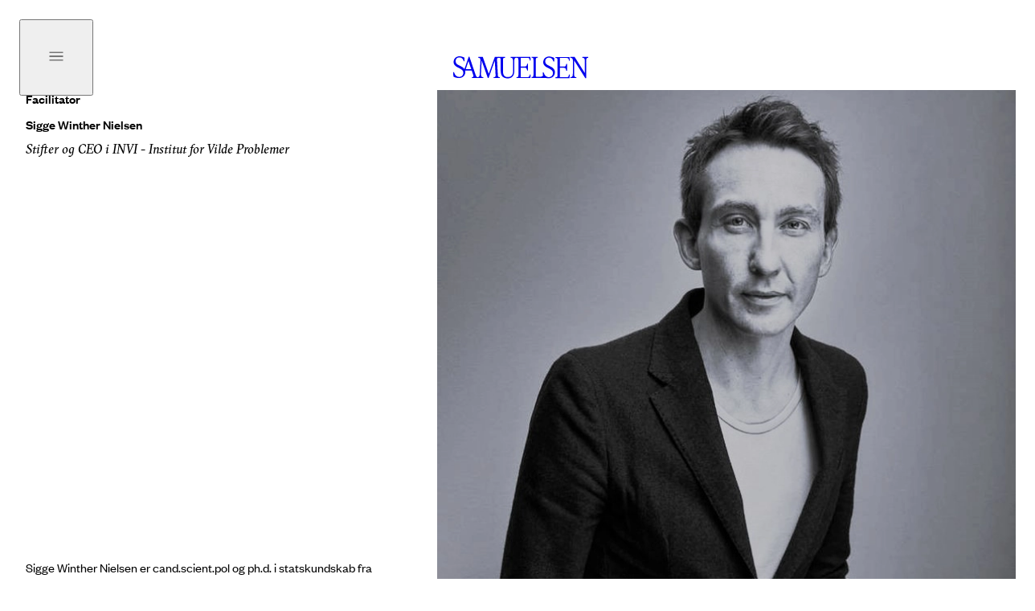

--- FILE ---
content_type: text/html;charset=utf-8
request_url: https://www.samu.dk/facilitatorer/sigge-winther-nielsen/
body_size: 224392
content:
<!DOCTYPE html>
<html lang="da">
<head><meta charset="utf-8">
<title>Sigge Winther Nielsen | Facilitator hos Samuelsen - da</title>
<script id="CookieConsent" src="https://policy.app.cookieinformation.com/uc.js" data-culture="DA" data-gcm-version="2.0" type="text/javascript" data-h-75f9697=""></script>
<meta name="viewport" content="width=device-width, initial-scale=1">
<style> </style>
<style type="text/css">@layer theme-config {
:root {
  /* colors - background */
  --theme-colors-background-primary: 27, 80, 161;
  --theme-colors-background-primary-hover: 18, 95, 196;
  --theme-colors-background-primary-active: 14, 68, 146;
  --theme-colors-background-primary-disabled: 201, 217, 241;
  --theme-colors-background-canvas: 251, 250, 249;
  --theme-colors-background-canvas-hover: 226, 232, 233;
  --theme-colors-background-canvas-active: 229, 230, 230;
  --theme-colors-background-canvas-disabled: 40, 92, 172;
  --theme-colors-background-surface-1: 233, 232, 231;
  --theme-colors-background-surface-2: 215, 215, 215;
  --theme-colors-background-secondary: 234, 223, 210;
  --theme-colors-background-secondary-variant: 229, 218, 205;
  --theme-colors-background-frame: 255, 255, 255;
  --theme-colors-background-canvas-variant: 249, 247, 246;
  --theme-colors-background-primary-variant: 21, 75, 158;
  /* colors - text */
  --theme-colors-text-on-canvas-strong: 50, 50, 50;
  --theme-colors-text-on-canvas-subtle: 101, 101, 101;
  --theme-colors-text-on-canvas-medium: 71, 71, 71;
  --theme-colors-text-on-canvas-interactive: 27, 80, 161;
  --theme-colors-text-on-canvas-placeholder: 109, 109, 109;
  --theme-colors-text-on-canvas-disabled: 79, 125, 197;
  --theme-colors-text-on-canvas-danger: 146, 37, 57;
  --theme-colors-text-on-secondary-strong: 52, 49, 45;
  --theme-colors-text-on-secondary-interactive: 52, 49, 45;
  --theme-colors-text-on-secondary-medium: 67, 63, 58;
  --theme-colors-text-on-secondary-subtle: 99, 93, 86;
  --theme-colors-text-on-primary-strong: 250, 251, 253;
  --theme-colors-text-on-primary-interactive: 250, 251, 253;
  --theme-colors-text-on-primary-medium: 222, 231, 246;
  --theme-colors-text-on-primary-subtle: 201, 217, 241;
  --theme-colors-text-on-primary-disabled: 122, 159, 217;
  --theme-colors-text-on-primary-danger: 249, 183, 186;
  /* colors - border */
  --theme-colors-border-on-canvas-medium: 109, 109, 109;
  --theme-colors-border-on-canvas-subtle: 192, 192, 192;
  --theme-colors-border-on-canvas-strong: 57, 57, 57;
  --theme-colors-border-on-canvas-interactive: 27, 80, 161;
  --theme-colors-border-on-canvas-danger: 146, 37, 57;
  --theme-colors-border-on-secondary-subtle: 200, 190, 178;
  --theme-colors-border-on-primary-medium: 89, 134, 203;
  --theme-colors-border-on-primary-subtle: 14, 68, 146;
  --theme-colors-border-on-primary-strong: 222, 231, 246;
  --theme-colors-border-on-primary-interactive: 250, 251, 253;
  --theme-colors-border-on-primary-danger: 249, 183, 186;
  /* layout */
  --theme-layout-margin--lg: 128px;
  --theme-layout-margin--md: 36px;
  --theme-layout-margin--sm: 16px;
  --theme-layout-margin: clamp(16px, 3.179px + 3.419vw, 36px);
  --theme-layout-gutter--lg: 24px;
  --theme-layout-gutter--md: 16px;
  --theme-layout-gutter--sm: 8px;
  --theme-layout-gutter: clamp(8px, 2.872px + 1.368vw, 16px);
  --theme-layout-column--sm: 21.25px;
  --theme-layout-column--md: 59.333px;
  --theme-layout-column--lg: 116.667px;
  --theme-layout-column-of-12: min((var(--visual-viewport-width, 100vw) - var(--theme-layout-margin, var(--theme-layout-margin--sm)) * 2 - var(--theme-layout-gutter, var(--theme-layout-gutter--sm)) * 11) / 12, (1920px - var(--theme-layout-margin, var(--theme-layout-margin--lg)) * 2 - var(--theme-layout-gutter, var(--theme-layout-gutter--lg)) * 11) / 12);
  --theme-layout-max: 1920px;
  /* fontSize */
  --theme-fontSize-body-lg-strong--sm: 1rem;
  --theme-fontSize-body-lg-strong--md: 1.125rem;
  --theme-fontSize-body-lg-strong--lg: 1.5rem;
  --theme-fontSize-body-lg-strong: clamp(1rem, 2.045rem + 0.342vw - 18px, 2.25rem - 18px);
  --theme-fontSize-body-lg-regular--sm: 1rem;
  --theme-fontSize-body-lg-regular--md: 1.125rem;
  --theme-fontSize-body-lg-regular--lg: 1.5rem;
  --theme-fontSize-body-lg-regular: clamp(1rem, 2.045rem + 0.342vw - 18px, 2.25rem - 18px);
  --theme-fontSize-body-lg-mono--sm: 1rem;
  --theme-fontSize-body-lg-mono--md: 1.125rem;
  --theme-fontSize-body-lg-mono--lg: 1.5rem;
  --theme-fontSize-body-lg-mono: clamp(1rem, 2.045rem + 0.342vw - 18px, 2.25rem - 18px);
  --theme-fontSize-body-md-regular--sm: 1rem;
  --theme-fontSize-body-md-regular--md: 1rem;
  --theme-fontSize-body-md-regular--lg: 1.125rem;
  --theme-fontSize-body-md-regular: 1rem;
  --theme-fontSize-body-md-strong--sm: 1rem;
  --theme-fontSize-body-md-strong--md: 1rem;
  --theme-fontSize-body-md-strong--lg: 1.125rem;
  --theme-fontSize-body-md-strong: 1rem;
  --theme-fontSize-body-sm-strong--sm: 0.875rem;
  --theme-fontSize-body-sm-strong--md: 0.875rem;
  --theme-fontSize-body-sm-strong--lg: 1rem;
  --theme-fontSize-body-sm-strong: 0.875rem;
  --theme-fontSize-body-sm-regular--sm: 0.875rem;
  --theme-fontSize-body-sm-regular--md: 0.875rem;
  --theme-fontSize-body-sm-regular--lg: 1rem;
  --theme-fontSize-body-sm-regular: 0.875rem;
  --theme-fontSize-caption-lg-regular--sm: 0.875rem;
  --theme-fontSize-caption-lg-regular--md: 0.875rem;
  --theme-fontSize-caption-lg-regular--lg: 0.875rem;
  --theme-fontSize-caption-lg-regular: 0.875rem;
  --theme-fontSize-display-4xl-strong--sm: 12rem;
  --theme-fontSize-display-4xl-strong--md: 8rem;
  --theme-fontSize-display-4xl-strong--lg: 12rem;
  --theme-fontSize-display-4xl-strong: clamp(8rem, 22.564rem + 10.94vw - 128px, 20rem - 128px);
  --theme-fontSize-display-2xl-strong--sm: 2.25rem;
  --theme-fontSize-display-2xl-strong--md: 4rem;
  --theme-fontSize-display-2xl-strong--lg: 8rem;
  --theme-fontSize-display-2xl-strong: clamp(2.25rem, 5.128rem + 4.786vw - 64px, 8rem - 64px);
  --theme-fontSize-display-xl-strong--sm: 2rem;
  --theme-fontSize-display-xl-strong--md: 4rem;
  --theme-fontSize-display-xl-strong--lg: 6.75rem;
  --theme-fontSize-display-xl-strong: clamp(2rem, 4.718rem + 5.47vw - 64px, 8rem - 64px);
  --theme-fontSize-display-2xl-regular--sm: 2.25rem;
  --theme-fontSize-display-2xl-regular--md: 4rem;
  --theme-fontSize-display-2xl-regular--lg: 8rem;
  --theme-fontSize-display-2xl-regular: clamp(2.25rem, 5.128rem + 4.786vw - 64px, 8rem - 64px);
  --theme-fontSize-display-xl-regular--sm: 2rem;
  --theme-fontSize-display-xl-regular--md: 4rem;
  --theme-fontSize-display-xl-regular--lg: 6.75rem;
  --theme-fontSize-display-xl-regular: clamp(2rem, 4.718rem + 5.47vw - 64px, 8rem - 64px);
  --theme-fontSize-display-2xl-italic--sm: 2.115rem;
  --theme-fontSize-display-2xl-italic--md: 3.76rem;
  --theme-fontSize-display-2xl-italic--lg: 7.52rem;
  --theme-fontSize-display-2xl-italic: clamp(2.115rem, 4.821rem + 4.499vw - 60.16px, 7.52rem - 60.16px);
  --theme-fontSize-display-xl-italic--sm: 1.88rem;
  --theme-fontSize-display-xl-italic--md: 3.76rem;
  --theme-fontSize-display-xl-italic--lg: 6.345rem;
  --theme-fontSize-display-xl-italic: clamp(1.88rem, 4.435rem + 5.142vw - 60.16px, 7.52rem - 60.16px);
  --theme-fontSize-subheader-md-strong--sm: 1.25rem;
  --theme-fontSize-subheader-md-strong--md: 1.75rem;
  --theme-fontSize-subheader-md-strong--lg: 2.25rem;
  --theme-fontSize-subheader-md-strong: clamp(1.25rem, 2.68rem + 1.368vw - 28px, 3.5rem - 28px);
  --theme-fontSize-subheader-md-regular--sm: 1.25rem;
  --theme-fontSize-subheader-md-regular--md: 1.75rem;
  --theme-fontSize-subheader-md-regular--lg: 2.25rem;
  --theme-fontSize-subheader-md-regular: clamp(1.25rem, 2.68rem + 1.368vw - 28px, 3.5rem - 28px);
  --theme-fontSize-subheader-lg-regular--sm: 1.75rem;
  --theme-fontSize-subheader-lg-regular--md: 2rem;
  --theme-fontSize-subheader-lg-regular--lg: 2.875rem;
  --theme-fontSize-subheader-lg-regular: clamp(1.75rem, 3.59rem + 0.684vw - 32px, 4rem - 32px);
  --theme-fontSize-subheader-lg-strong--sm: 1.75rem;
  --theme-fontSize-subheader-lg-strong--md: 2rem;
  --theme-fontSize-subheader-lg-strong--lg: 2.875rem;
  --theme-fontSize-subheader-lg-strong: clamp(1.75rem, 3.59rem + 0.684vw - 32px, 4rem - 32px);
  --theme-fontSize-subheader-md-italic--sm: 1.175rem;
  --theme-fontSize-subheader-md-italic--md: 1.645rem;
  --theme-fontSize-subheader-md-italic--lg: 2.115rem;
  --theme-fontSize-subheader-md-italic: clamp(1.175rem, 2.519rem + 1.285vw - 26.32px, 3.29rem - 26.32px);
  --theme-fontSize-subheader-sm-italic--sm: 1.175rem;
  --theme-fontSize-subheader-sm-italic--md: 1.41rem;
  --theme-fontSize-subheader-sm-italic--lg: 1.88rem;
  --theme-fontSize-subheader-sm-italic: clamp(1.175rem, 2.434rem + 0.643vw - 22.56px, 2.82rem - 22.56px);
  --theme-fontSize-subheader-sm-regular--sm: 1.25rem;
  --theme-fontSize-subheader-sm-regular--md: 1.5rem;
  --theme-fontSize-subheader-sm-regular--lg: 2rem;
  --theme-fontSize-subheader-sm-regular: clamp(1.25rem, 2.59rem + 0.684vw - 24px, 3rem - 24px);
  --theme-fontSize-subheader-sm-strong--sm: 1.25rem;
  --theme-fontSize-subheader-sm-strong--md: 1.5rem;
  --theme-fontSize-subheader-sm-strong--lg: 2rem;
  --theme-fontSize-subheader-sm-strong: clamp(1.25rem, 2.59rem + 0.684vw - 24px, 3rem - 24px);
  --theme-fontSize-subheader-lg-italic--sm: 1.645rem;
  --theme-fontSize-subheader-lg-italic--md: 1.88rem;
  --theme-fontSize-subheader-lg-italic--lg: 2.703rem;
  --theme-fontSize-subheader-lg-italic: clamp(1.645rem, 3.374rem + 0.643vw - 30.08px, 3.76rem - 30.08px);
  --theme-fontSize-header-md-emphasis--sm: 1.75rem;
  --theme-fontSize-header-md-emphasis--md: 2.875rem;
  --theme-fontSize-header-md-emphasis--lg: 4rem;
  --theme-fontSize-header-md-emphasis: clamp(1.75rem, 3.904rem + 3.077vw - 46px, 5.75rem - 46px);
  --theme-fontSize-header-md-strong--sm: 1.75rem;
  --theme-fontSize-header-md-strong--md: 2.875rem;
  --theme-fontSize-header-md-strong--lg: 4rem;
  --theme-fontSize-header-md-strong: clamp(1.75rem, 3.904rem + 3.077vw - 46px, 5.75rem - 46px);
  --theme-fontSize-header-md-regular--sm: 1.75rem;
  --theme-fontSize-header-md-regular--md: 2.875rem;
  --theme-fontSize-header-md-regular--lg: 4rem;
  --theme-fontSize-header-md-regular: clamp(1.75rem, 3.904rem + 3.077vw - 46px, 5.75rem - 46px);
  --theme-fontSize-header-md-italic--sm: 1.645rem;
  --theme-fontSize-header-md-italic--md: 2.703rem;
  --theme-fontSize-header-md-italic--lg: 3.76rem;
  --theme-fontSize-header-md-italic: clamp(1.645rem, 3.67rem + 2.892vw - 43.24px, 5.405rem - 43.24px);
  --theme-fontSize-body-lg-interactive--sm: 1rem;
  --theme-fontSize-body-lg-interactive--md: 1.125rem;
  --theme-fontSize-body-lg-interactive--lg: 1.5rem;
  --theme-fontSize-body-lg-interactive: clamp(1rem, 2.045rem + 0.342vw - 18px, 2.25rem - 18px);
  --theme-fontSize-body-lg-italic--sm: 0.94rem;
  --theme-fontSize-body-lg-italic--md: 1.058rem;
  --theme-fontSize-body-lg-italic--lg: 1.41rem;
  --theme-fontSize-body-lg-italic: clamp(0.94rem, 1.922rem + 0.321vw - 16.92px, 2.115rem - 16.92px);
  --theme-fontSize-body-sm-italic--sm: 0.823rem;
  --theme-fontSize-body-sm-italic--md: 0.823rem;
  --theme-fontSize-body-sm-italic--lg: 0.94rem;
  --theme-fontSize-body-sm-italic: 0.823rem;
  --theme-fontSize-nav--sm: 4rem;
  --theme-fontSize-nav--md: 6.625rem;
  --theme-fontSize-nav--lg: 12.25rem;
  --theme-fontSize-nav: clamp(4rem, 8.942rem + 7.179vw - 106px, 13.25rem - 106px);
  --theme-fontSize-nav-counter--sm: 1.5rem;
  --theme-fontSize-nav-counter--md: 1.5rem;
  --theme-fontSize-nav-counter--lg: 4rem;
  --theme-fontSize-nav-counter: 1.5rem;
  /* letter spacing */
  --theme-letterSpacing-body-lg-strong--sm: 0em;
  --theme-letterSpacing-body-lg-strong--md: 0em;
  --theme-letterSpacing-body-lg-strong--lg: 0em;
  --theme-letterSpacing-body-lg-strong: 0em;
  --theme-letterSpacing-body-lg-regular--sm: 0em;
  --theme-letterSpacing-body-lg-regular--md: 0em;
  --theme-letterSpacing-body-lg-regular--lg: 0em;
  --theme-letterSpacing-body-lg-regular: 0em;
  --theme-letterSpacing-body-lg-mono--sm: 0em;
  --theme-letterSpacing-body-lg-mono--md: 0em;
  --theme-letterSpacing-body-lg-mono--lg: 0em;
  --theme-letterSpacing-body-lg-mono: 0em;
  --theme-letterSpacing-body-md-regular--sm: 0em;
  --theme-letterSpacing-body-md-regular--md: 0em;
  --theme-letterSpacing-body-md-regular--lg: 0em;
  --theme-letterSpacing-body-md-regular: 0em;
  --theme-letterSpacing-body-md-strong--sm: 0em;
  --theme-letterSpacing-body-md-strong--md: 0em;
  --theme-letterSpacing-body-md-strong--lg: 0em;
  --theme-letterSpacing-body-md-strong: 0em;
  --theme-letterSpacing-body-sm-strong--sm: 0em;
  --theme-letterSpacing-body-sm-strong--md: 0em;
  --theme-letterSpacing-body-sm-strong--lg: 0em;
  --theme-letterSpacing-body-sm-strong: 0em;
  --theme-letterSpacing-body-sm-regular--sm: 0em;
  --theme-letterSpacing-body-sm-regular--md: 0em;
  --theme-letterSpacing-body-sm-regular--lg: 0em;
  --theme-letterSpacing-body-sm-regular: 0em;
  --theme-letterSpacing-caption-lg-regular--sm: 0em;
  --theme-letterSpacing-caption-lg-regular--md: 0em;
  --theme-letterSpacing-caption-lg-regular--lg: 0em;
  --theme-letterSpacing-caption-lg-regular: 0em;
  --theme-letterSpacing-display-4xl-strong--sm: 0em;
  --theme-letterSpacing-display-4xl-strong--md: 0em;
  --theme-letterSpacing-display-4xl-strong--lg: 0em;
  --theme-letterSpacing-display-4xl-strong: 0em;
  --theme-letterSpacing-display-2xl-strong--sm: 0em;
  --theme-letterSpacing-display-2xl-strong--md: 0em;
  --theme-letterSpacing-display-2xl-strong--lg: 0em;
  --theme-letterSpacing-display-2xl-strong: 0em;
  --theme-letterSpacing-display-xl-strong--sm: 0em;
  --theme-letterSpacing-display-xl-strong--md: 0em;
  --theme-letterSpacing-display-xl-strong--lg: 0em;
  --theme-letterSpacing-display-xl-strong: 0em;
  --theme-letterSpacing-display-2xl-regular--sm: 0em;
  --theme-letterSpacing-display-2xl-regular--md: 0em;
  --theme-letterSpacing-display-2xl-regular--lg: 0em;
  --theme-letterSpacing-display-2xl-regular: 0em;
  --theme-letterSpacing-display-xl-regular--sm: 0em;
  --theme-letterSpacing-display-xl-regular--md: 0em;
  --theme-letterSpacing-display-xl-regular--lg: 0em;
  --theme-letterSpacing-display-xl-regular: 0em;
  --theme-letterSpacing-display-2xl-italic--sm: 0em;
  --theme-letterSpacing-display-2xl-italic--md: 0em;
  --theme-letterSpacing-display-2xl-italic--lg: 0em;
  --theme-letterSpacing-display-2xl-italic: 0em;
  --theme-letterSpacing-display-xl-italic--sm: 0em;
  --theme-letterSpacing-display-xl-italic--md: 0em;
  --theme-letterSpacing-display-xl-italic--lg: 0em;
  --theme-letterSpacing-display-xl-italic: 0em;
  --theme-letterSpacing-subheader-md-strong--sm: 0em;
  --theme-letterSpacing-subheader-md-strong--md: 0em;
  --theme-letterSpacing-subheader-md-strong--lg: 0em;
  --theme-letterSpacing-subheader-md-strong: 0em;
  --theme-letterSpacing-subheader-md-regular--sm: 0em;
  --theme-letterSpacing-subheader-md-regular--md: 0em;
  --theme-letterSpacing-subheader-md-regular--lg: 0em;
  --theme-letterSpacing-subheader-md-regular: 0em;
  --theme-letterSpacing-subheader-lg-regular--sm: 0em;
  --theme-letterSpacing-subheader-lg-regular--md: 0em;
  --theme-letterSpacing-subheader-lg-regular--lg: 0em;
  --theme-letterSpacing-subheader-lg-regular: 0em;
  --theme-letterSpacing-subheader-lg-strong--sm: 0em;
  --theme-letterSpacing-subheader-lg-strong--md: 0em;
  --theme-letterSpacing-subheader-lg-strong--lg: 0em;
  --theme-letterSpacing-subheader-lg-strong: 0em;
  --theme-letterSpacing-subheader-md-italic--sm: 0em;
  --theme-letterSpacing-subheader-md-italic--md: 0em;
  --theme-letterSpacing-subheader-md-italic--lg: 0em;
  --theme-letterSpacing-subheader-md-italic: 0em;
  --theme-letterSpacing-subheader-sm-italic--sm: 0em;
  --theme-letterSpacing-subheader-sm-italic--md: 0em;
  --theme-letterSpacing-subheader-sm-italic--lg: 0em;
  --theme-letterSpacing-subheader-sm-italic: 0em;
  --theme-letterSpacing-subheader-sm-regular--sm: 0em;
  --theme-letterSpacing-subheader-sm-regular--md: 0em;
  --theme-letterSpacing-subheader-sm-regular--lg: 0em;
  --theme-letterSpacing-subheader-sm-regular: 0em;
  --theme-letterSpacing-subheader-sm-strong--sm: 0em;
  --theme-letterSpacing-subheader-sm-strong--md: 0em;
  --theme-letterSpacing-subheader-sm-strong--lg: 0em;
  --theme-letterSpacing-subheader-sm-strong: 0em;
  --theme-letterSpacing-subheader-lg-italic--sm: 0em;
  --theme-letterSpacing-subheader-lg-italic--md: 0em;
  --theme-letterSpacing-subheader-lg-italic--lg: 0em;
  --theme-letterSpacing-subheader-lg-italic: 0em;
  --theme-letterSpacing-header-md-emphasis--sm: 0em;
  --theme-letterSpacing-header-md-emphasis--md: 0em;
  --theme-letterSpacing-header-md-emphasis--lg: 0em;
  --theme-letterSpacing-header-md-emphasis: 0em;
  --theme-letterSpacing-header-md-strong--sm: 0em;
  --theme-letterSpacing-header-md-strong--md: 0em;
  --theme-letterSpacing-header-md-strong--lg: 0em;
  --theme-letterSpacing-header-md-strong: 0em;
  --theme-letterSpacing-header-md-regular--sm: 0em;
  --theme-letterSpacing-header-md-regular--md: 0em;
  --theme-letterSpacing-header-md-regular--lg: 0em;
  --theme-letterSpacing-header-md-regular: 0em;
  --theme-letterSpacing-header-md-italic--sm: 0em;
  --theme-letterSpacing-header-md-italic--md: 0em;
  --theme-letterSpacing-header-md-italic--lg: 0em;
  --theme-letterSpacing-header-md-italic: 0em;
  --theme-letterSpacing-body-lg-interactive--sm: 0em;
  --theme-letterSpacing-body-lg-interactive--md: 0em;
  --theme-letterSpacing-body-lg-interactive--lg: 0em;
  --theme-letterSpacing-body-lg-interactive: 0em;
  --theme-letterSpacing-body-lg-italic--sm: 0em;
  --theme-letterSpacing-body-lg-italic--md: 0em;
  --theme-letterSpacing-body-lg-italic--lg: 0em;
  --theme-letterSpacing-body-lg-italic: 0em;
  --theme-letterSpacing-body-sm-italic--sm: 0em;
  --theme-letterSpacing-body-sm-italic--md: 0em;
  --theme-letterSpacing-body-sm-italic--lg: 0em;
  --theme-letterSpacing-body-sm-italic: 0em;
  --theme-letterSpacing-nav--sm: -0.03em;
  --theme-letterSpacing-nav--md: -0.03em;
  --theme-letterSpacing-nav--lg: -0.03em;
  --theme-letterSpacing-nav: -0.03em;
  --theme-letterSpacing-nav-counter--sm: 0em;
  --theme-letterSpacing-nav-counter--md: 0em;
  --theme-letterSpacing-nav-counter--lg: 0em;
  --theme-letterSpacing-nav-counter: 0em;
  /* line height */
  --theme-lineHeight-body-lg-strong--sm: 1.25;
  --theme-lineHeight-body-lg-strong--md: 1.25;
  --theme-lineHeight-body-lg-strong--lg: 1.25;
  --theme-lineHeight-body-lg-strong: 1.25;
  --theme-lineHeight-body-lg-regular--sm: 1.25;
  --theme-lineHeight-body-lg-regular--md: 1.25;
  --theme-lineHeight-body-lg-regular--lg: 1.25;
  --theme-lineHeight-body-lg-regular: 1.25;
  --theme-lineHeight-body-lg-mono--sm: 1.25;
  --theme-lineHeight-body-lg-mono--md: 1.25;
  --theme-lineHeight-body-lg-mono--lg: 1.25;
  --theme-lineHeight-body-lg-mono: 1.25;
  --theme-lineHeight-body-md-regular--sm: 1.25;
  --theme-lineHeight-body-md-regular--md: 1.25;
  --theme-lineHeight-body-md-regular--lg: 1.25;
  --theme-lineHeight-body-md-regular: 1.25;
  --theme-lineHeight-body-md-strong--sm: 1.25;
  --theme-lineHeight-body-md-strong--md: 1.25;
  --theme-lineHeight-body-md-strong--lg: 1.25;
  --theme-lineHeight-body-md-strong: 1.25;
  --theme-lineHeight-body-sm-strong--sm: 1.25;
  --theme-lineHeight-body-sm-strong--md: 1.25;
  --theme-lineHeight-body-sm-strong--lg: 1.25;
  --theme-lineHeight-body-sm-strong: 1.25;
  --theme-lineHeight-body-sm-regular--sm: 1.25;
  --theme-lineHeight-body-sm-regular--md: 1.25;
  --theme-lineHeight-body-sm-regular--lg: 1.25;
  --theme-lineHeight-body-sm-regular: 1.25;
  --theme-lineHeight-caption-lg-regular--sm: 1.25;
  --theme-lineHeight-caption-lg-regular--md: 1.25;
  --theme-lineHeight-caption-lg-regular--lg: 1.25;
  --theme-lineHeight-caption-lg-regular: 1.25;
  --theme-lineHeight-display-4xl-strong--sm: 1;
  --theme-lineHeight-display-4xl-strong--md: 1;
  --theme-lineHeight-display-4xl-strong--lg: 1;
  --theme-lineHeight-display-4xl-strong: 1;
  --theme-lineHeight-display-2xl-strong--sm: 1;
  --theme-lineHeight-display-2xl-strong--md: 1;
  --theme-lineHeight-display-2xl-strong--lg: 1;
  --theme-lineHeight-display-2xl-strong: 1;
  --theme-lineHeight-display-xl-strong--sm: 1;
  --theme-lineHeight-display-xl-strong--md: 1;
  --theme-lineHeight-display-xl-strong--lg: 1;
  --theme-lineHeight-display-xl-strong: 1;
  --theme-lineHeight-display-2xl-regular--sm: 1;
  --theme-lineHeight-display-2xl-regular--md: 1;
  --theme-lineHeight-display-2xl-regular--lg: 1;
  --theme-lineHeight-display-2xl-regular: 1;
  --theme-lineHeight-display-xl-regular--sm: 1;
  --theme-lineHeight-display-xl-regular--md: 1;
  --theme-lineHeight-display-xl-regular--lg: 1;
  --theme-lineHeight-display-xl-regular: 1;
  --theme-lineHeight-display-2xl-italic--sm: 1.18;
  --theme-lineHeight-display-2xl-italic--md: 1.18;
  --theme-lineHeight-display-2xl-italic--lg: 1.18;
  --theme-lineHeight-display-2xl-italic: 1.18;
  --theme-lineHeight-display-xl-italic--sm: 1.18;
  --theme-lineHeight-display-xl-italic--md: 1.18;
  --theme-lineHeight-display-xl-italic--lg: 1.18;
  --theme-lineHeight-display-xl-italic: 1.18;
  --theme-lineHeight-subheader-md-strong--sm: 1.25;
  --theme-lineHeight-subheader-md-strong--md: 1.25;
  --theme-lineHeight-subheader-md-strong--lg: 1.25;
  --theme-lineHeight-subheader-md-strong: 1.25;
  --theme-lineHeight-subheader-md-regular--sm: 1.25;
  --theme-lineHeight-subheader-md-regular--md: 1.25;
  --theme-lineHeight-subheader-md-regular--lg: 1.25;
  --theme-lineHeight-subheader-md-regular: 1.25;
  --theme-lineHeight-subheader-lg-regular--sm: 1.25;
  --theme-lineHeight-subheader-lg-regular--md: 1.25;
  --theme-lineHeight-subheader-lg-regular--lg: 1.3;
  --theme-lineHeight-subheader-lg-regular: 1.25;
  --theme-lineHeight-subheader-lg-strong--sm: 1.25;
  --theme-lineHeight-subheader-lg-strong--md: 1.25;
  --theme-lineHeight-subheader-lg-strong--lg: 1.25;
  --theme-lineHeight-subheader-lg-strong: 1.25;
  --theme-lineHeight-subheader-md-italic--sm: 1.35;
  --theme-lineHeight-subheader-md-italic--md: 1.35;
  --theme-lineHeight-subheader-md-italic--lg: 1.35;
  --theme-lineHeight-subheader-md-italic: 1.35;
  --theme-lineHeight-subheader-sm-italic--sm: 1.4;
  --theme-lineHeight-subheader-sm-italic--md: 1.4;
  --theme-lineHeight-subheader-sm-italic--lg: 1.35;
  --theme-lineHeight-subheader-sm-italic: 1.4;
  --theme-lineHeight-subheader-sm-regular--sm: 1.3;
  --theme-lineHeight-subheader-sm-regular--md: 1.3;
  --theme-lineHeight-subheader-sm-regular--lg: 1.3;
  --theme-lineHeight-subheader-sm-regular: 1.3;
  --theme-lineHeight-subheader-sm-strong--sm: 1.3;
  --theme-lineHeight-subheader-sm-strong--md: 1.3;
  --theme-lineHeight-subheader-sm-strong--lg: 1.3;
  --theme-lineHeight-subheader-sm-strong: 1.3;
  --theme-lineHeight-subheader-lg-italic--sm: 1.35;
  --theme-lineHeight-subheader-lg-italic--md: 1.35;
  --theme-lineHeight-subheader-lg-italic--lg: 1.35;
  --theme-lineHeight-subheader-lg-italic: 1.35;
  --theme-lineHeight-header-md-emphasis--sm: 1.1;
  --theme-lineHeight-header-md-emphasis--md: 1.1;
  --theme-lineHeight-header-md-emphasis--lg: 1.1;
  --theme-lineHeight-header-md-emphasis: 1.1;
  --theme-lineHeight-header-md-strong--sm: 1.1;
  --theme-lineHeight-header-md-strong--md: 1.1;
  --theme-lineHeight-header-md-strong--lg: 1.1;
  --theme-lineHeight-header-md-strong: 1.1;
  --theme-lineHeight-header-md-regular--sm: 1.1;
  --theme-lineHeight-header-md-regular--md: 1.1;
  --theme-lineHeight-header-md-regular--lg: 1.1;
  --theme-lineHeight-header-md-regular: 1.1;
  --theme-lineHeight-header-md-italic--sm: 1.18;
  --theme-lineHeight-header-md-italic--md: 1.18;
  --theme-lineHeight-header-md-italic--lg: 1.18;
  --theme-lineHeight-header-md-italic: 1.18;
  --theme-lineHeight-body-lg-interactive--sm: 1.25;
  --theme-lineHeight-body-lg-interactive--md: 1.25;
  --theme-lineHeight-body-lg-interactive--lg: 1.25;
  --theme-lineHeight-body-lg-interactive: 1.25;
  --theme-lineHeight-body-lg-italic--sm: 1.35;
  --theme-lineHeight-body-lg-italic--md: 1.35;
  --theme-lineHeight-body-lg-italic--lg: 1.35;
  --theme-lineHeight-body-lg-italic: 1.35;
  --theme-lineHeight-body-sm-italic--sm: 1.35;
  --theme-lineHeight-body-sm-italic--md: 1.35;
  --theme-lineHeight-body-sm-italic--lg: 1.35;
  --theme-lineHeight-body-sm-italic: 1.35;
  --theme-lineHeight-nav--sm: 0.83;
  --theme-lineHeight-nav--md: 0.83;
  --theme-lineHeight-nav--lg: 0.83;
  --theme-lineHeight-nav: 0.83;
  --theme-lineHeight-nav-counter--sm: 1;
  --theme-lineHeight-nav-counter--md: 1;
  --theme-lineHeight-nav-counter--lg: 1;
  --theme-lineHeight-nav-counter: 1;
  /* spacing */
  --theme-spacing-between-blocks--lg: 128px;
  --theme-spacing-between-blocks--md: 96px;
  --theme-spacing-between-blocks--sm: 64px;
  --theme-spacing-between-blocks: clamp(64px, 43.487px + 5.47vw, 96px);
  --theme-spacing-spacer-lg--lg: 64px;
  --theme-spacing-spacer-lg--md: 48px;
  --theme-spacing-spacer-lg--sm: 32px;
  --theme-spacing-spacer-lg: clamp(32px, 21.744px + 2.735vw, 48px);
  --theme-spacing-spacer-sm--lg: 32px;
  --theme-spacing-spacer-sm--md: 24px;
  --theme-spacing-spacer-sm--sm: 16px;
  --theme-spacing-spacer-sm: clamp(16px, 10.872px + 1.368vw, 24px);
  /* borderRadius */
  --theme-borderRadius-none--lg: 0px;
  --theme-borderRadius-none--md: 0px;
  --theme-borderRadius-none--sm: 0px;
  --theme-borderRadius-none: 0px;
  --theme-borderRadius-xs--lg: 4px;
  --theme-borderRadius-xs--md: 4px;
  --theme-borderRadius-xs--sm: 4px;
  --theme-borderRadius-xs: 4px;
  --theme-borderRadius-sm--lg: 8px;
  --theme-borderRadius-sm--md: 8px;
  --theme-borderRadius-sm--sm: 6px;
  --theme-borderRadius-sm: clamp(6px, 4.718px + 0.342vw, 8px);
  --theme-borderRadius-md--lg: 12px;
  --theme-borderRadius-md--md: 10px;
  --theme-borderRadius-md--sm: 8px;
  --theme-borderRadius-md: clamp(8px, 6.718px + 0.342vw, 10px);
  --theme-borderRadius-lg--lg: 16px;
  --theme-borderRadius-lg--md: 12px;
  --theme-borderRadius-lg--sm: 10px;
  --theme-borderRadius-lg: clamp(10px, 8.718px + 0.342vw, 12px);
  --theme-borderRadius-xl--lg: 20px;
  --theme-borderRadius-xl--md: 16px;
  --theme-borderRadius-xl--sm: 12px;
  --theme-borderRadius-xl: clamp(12px, 9.436px + 0.684vw, 16px);
  --theme-borderRadius-full--lg: 10000px;
  --theme-borderRadius-full--md: 10000px;
  --theme-borderRadius-full--sm: 10000px;
  --theme-borderRadius-full: 10000px;
}
@media screen and (min-width: 60em) {
  :root {
    /* layout */
    --theme-layout-margin: clamp(36px, -56px + 9.583vw, 128px);
    --theme-layout-gutter: clamp(16px, 8px + 0.833vw, 24px);
    /* fontSize */
    --theme-fontSize-body-lg-strong: clamp(2.25rem - 18px, 1.875rem + 0.625vw - 18px, 1.5rem);
    --theme-fontSize-body-lg-regular: clamp(2.25rem - 18px, 1.875rem + 0.625vw - 18px, 1.5rem);
    --theme-fontSize-body-lg-mono: clamp(2.25rem - 18px, 1.875rem + 0.625vw - 18px, 1.5rem);
    --theme-fontSize-body-md-regular: clamp(2rem - 16px, 1.875rem + 0.208vw - 16px, 1.125rem);
    --theme-fontSize-body-md-strong: clamp(2rem - 16px, 1.875rem + 0.208vw - 16px, 1.125rem);
    --theme-fontSize-body-sm-strong: clamp(1.75rem - 14px, 1.625rem + 0.208vw - 14px, 1rem);
    --theme-fontSize-body-sm-regular: clamp(1.75rem - 14px, 1.625rem + 0.208vw - 14px, 1rem);
    --theme-fontSize-display-4xl-strong: clamp(16rem - 128px, 12rem + 6.667vw - 128px, 12rem);
    --theme-fontSize-display-2xl-strong: clamp(8rem - 64px, 4rem + 6.667vw - 64px, 8rem);
    --theme-fontSize-display-xl-strong: clamp(8rem - 64px, 5.25rem + 4.583vw - 64px, 6.75rem);
    --theme-fontSize-display-2xl-regular: clamp(8rem - 64px, 4rem + 6.667vw - 64px, 8rem);
    --theme-fontSize-display-xl-regular: clamp(8rem - 64px, 5.25rem + 4.583vw - 64px, 6.75rem);
    --theme-fontSize-display-2xl-italic: clamp(7.52rem - 60.16px, 3.76rem + 6.267vw - 60.16px, 7.52rem);
    --theme-fontSize-display-xl-italic: clamp(7.52rem - 60.16px, 4.935rem + 4.308vw - 60.16px, 6.345rem);
    --theme-fontSize-subheader-md-strong: clamp(3.5rem - 28px, 3rem + 0.833vw - 28px, 2.25rem);
    --theme-fontSize-subheader-md-regular: clamp(3.5rem - 28px, 3rem + 0.833vw - 28px, 2.25rem);
    --theme-fontSize-subheader-lg-regular: clamp(4rem - 32px, 3.125rem + 1.458vw - 32px, 2.875rem);
    --theme-fontSize-subheader-lg-strong: clamp(4rem - 32px, 3.125rem + 1.458vw - 32px, 2.875rem);
    --theme-fontSize-subheader-md-italic: clamp(3.29rem - 26.32px, 2.82rem + 0.783vw - 26.32px, 2.115rem);
    --theme-fontSize-subheader-sm-italic: clamp(2.82rem - 22.56px, 2.35rem + 0.783vw - 22.56px, 1.88rem);
    --theme-fontSize-subheader-sm-regular: clamp(3rem - 24px, 2.5rem + 0.833vw - 24px, 2rem);
    --theme-fontSize-subheader-sm-strong: clamp(3rem - 24px, 2.5rem + 0.833vw - 24px, 2rem);
    --theme-fontSize-subheader-lg-italic: clamp(3.76rem - 30.08px, 2.938rem + 1.371vw - 30.08px, 2.703rem);
    --theme-fontSize-header-md-emphasis: clamp(5.75rem - 46px, 4.625rem + 1.875vw - 46px, 4rem);
    --theme-fontSize-header-md-strong: clamp(5.75rem - 46px, 4.625rem + 1.875vw - 46px, 4rem);
    --theme-fontSize-header-md-regular: clamp(5.75rem - 46px, 4.625rem + 1.875vw - 46px, 4rem);
    --theme-fontSize-header-md-italic: clamp(5.405rem - 43.24px, 4.348rem + 1.762vw - 43.24px, 3.76rem);
    --theme-fontSize-body-lg-interactive: clamp(2.25rem - 18px, 1.875rem + 0.625vw - 18px, 1.5rem);
    --theme-fontSize-body-lg-italic: clamp(2.115rem - 16.92px, 1.763rem + 0.587vw - 16.92px, 1.41rem);
    --theme-fontSize-body-sm-italic: clamp(1.645rem - 13.16px, 1.527rem + 0.196vw - 13.16px, 0.94rem);
    --theme-fontSize-nav: clamp(13.25rem - 106px, 7.625rem + 9.375vw - 106px, 12.25rem);
    --theme-fontSize-nav-counter: clamp(3rem - 24px, 0.5rem + 4.167vw - 24px, 4rem);
    /* spacing */
    --theme-spacing-between-blocks: clamp(96px, 64px + 3.333vw, 128px);
    --theme-spacing-spacer-lg: clamp(48px, 32px + 1.667vw, 64px);
    --theme-spacing-spacer-sm: clamp(24px, 16px + 0.833vw, 32px);
    /* borderRadius */
    --theme-borderRadius-md: clamp(10px, 8px + 0.208vw, 12px);
    --theme-borderRadius-lg: clamp(12px, 8px + 0.417vw, 16px);
    --theme-borderRadius-xl: clamp(16px, 12px + 0.417vw, 20px);
  }
}
@media screen and (min-width: 90em) {
  :root {
    /* line height */
    --theme-lineHeight-subheader-lg-regular: 1.3;
    --theme-lineHeight-subheader-sm-italic: 1.35;
  }
}
}</style>
<link rel="canonical" href="https://www.samu.dk/facilitatorer/sigge-winther-nielsen/" data-h-e3fa780="">
<meta name="description" content="Sigge Winther Nielsen, stifter og CEO i Institut for Vilde Problemer, faciliterer Fremtidens Offentlige Sektor hos Samuelsen.">
<meta name="robots" content="index, follow">
<meta property="og:title" content="Sigge Winther Nielsen | Facilitator hos Samuelsen - da">
<meta property="og:description" content="Sigge Winther Nielsen, stifter og CEO i Institut for Vilde Problemer, faciliterer Fremtidens Offentlige Sektor hos Samuelsen.">
<meta property="og:site_name" content="da">
<meta property="og:url" content="https://www.samu.dk/facilitatorer/sigge-winther-nielsen/">
<meta property="og:image" content="https://www.samu.dk/media/ivrfeqw0/siggesh.jpg?rxy=0.4981684981684982,0.4042207792207792&width=1200&height=630&rnd=133359823622100000">
<script type="text/javascript" data-h-3dba35c="">(function(w,d,s,l,i){w[l]=w[l]||[];w[l].push({'gtm.start':new Date().getTime(),event:'gtm.js'});var f=d.getElementsByTagName(s)[0],j=d.createElement(s),dl=l!='dataLayer'?'&l='+l:'';j.async=true;j.src='https://www.googletagmanager.com/gtm.js?id='+i+dl;f.parentNode.insertBefore(j,f);})(window,document,'script','dataLayer','GTM-N6HR5B8J');</script>
<script>(function(ss,ex){ window.ldfdr=window.ldfdr||function(){(ldfdr._q=ldfdr._q||[]).push([].slice.call(arguments));}; (function(d,s){ fs=d.getElementsByTagName(s)[0]; function ce(src){ var cs=d.createElement(s); cs.src=src; cs.async=1; fs.parentNode.insertBefore(cs,fs); }; ce("https://sc.lfeeder.com/lftracker_v1_"+ss+(ex?"_"+ex:"")+".js"); })(document,"script"); })("ywVkO4X1mLWaZ6Bj");</script>
<script type="text/javascript" async="">window.dataLayer = window.dataLayer || [];function gtag() {dataLayer.push(arguments);} gtag('js', new Date());gtag('config', 'GTM-N6HR5B8J');</script>
<script type="text/javascript" id="mcjs" data-h-33e7110="">!function(c,h,i,m,p){m=c.createElement(h),p=c.getElementsByTagName(h)[0],m.async=1,m.src=i,p.parentNode.insertBefore(m,p)}(document,"script","https://chimpstatic.com/mcjs-connected/js/users/6796b7b9c19912c61644c5012/831a7a7ecc80f4f53d45c0465.js");</script><link rel="modulepreload" as="script" crossorigin href="/_nuxt/entry.35e1c7db.js"><link rel="preload" as="style" href="/_nuxt/entry.51be8d3b.css"><link rel="modulepreload" as="script" crossorigin href="/_nuxt/_...page_.4716e52a.js"><link rel="modulepreload" as="script" crossorigin href="/_nuxt/FacilitatorPage.f194a139.js"><link rel="modulepreload" as="script" crossorigin href="/_nuxt/BaseImage.5746d1eb.js"><link rel="preload" as="style" href="/_nuxt/BaseImage.dc1c2928.css"><link rel="modulepreload" as="script" crossorigin href="/_nuxt/BaseInterested.2d94b9e2.js"><link rel="preload" as="style" href="/_nuxt/BaseInterested.32a92afc.css"><link rel="prefetch" as="image" type="image/svg+xml" href="/_nuxt/icon-check.b206aa0d.svg"><link rel="prefetch" as="script" crossorigin href="/_nuxt/BlockVideo.458e5e38.js"><link rel="prefetch" as="script" crossorigin href="/_nuxt/BlockEmployee.6509594d.js"><link rel="prefetch" as="script" crossorigin href="/_nuxt/BlockStatement.b9014bcb.js"><link rel="prefetch" as="script" crossorigin href="/_nuxt/BaseStatement.60726321.js"><link rel="prefetch" as="script" crossorigin href="/_nuxt/BlockFact.b4da3f21.js"><link rel="prefetch" as="script" crossorigin href="/_nuxt/BlockText.caa67604.js"><link rel="prefetch" as="script" crossorigin href="/_nuxt/BlockCtaLinks.b7e14a8c.js"><link rel="prefetch" as="script" crossorigin href="/_nuxt/BlockColumn.c603dc71.js"><link rel="prefetch" as="script" crossorigin href="/_nuxt/BlockMembership.128d8ab1.js"><link rel="prefetch" as="style" href="/_nuxt/BaseForm.80b0aaa4.css"><link rel="prefetch" as="style" href="/_nuxt/BaseDropdown.2df38b96.css"><link rel="prefetch" as="style" href="/_nuxt/UmbracoForms.07d57311.css"><link rel="prefetch" as="script" crossorigin href="/_nuxt/BlockForms.bac21603.js"><link rel="prefetch" as="script" crossorigin href="/_nuxt/BaseForm.ae6ac4f0.js"><link rel="prefetch" as="script" crossorigin href="/_nuxt/BaseDropdown.b92cd6b9.js"><link rel="prefetch" as="script" crossorigin href="/_nuxt/UmbracoForms.9463c975.js"><link rel="prefetch" as="script" crossorigin href="/_nuxt/ContentPage.ef5dc0f6.js"><link rel="prefetch" as="script" crossorigin href="/_nuxt/NotFoundPage.e81f0d40.js"><link rel="prefetch" as="script" crossorigin href="/_nuxt/FacilitatorOverviewPage.38c292ca.js"><link rel="prefetch" as="script" crossorigin href="/_nuxt/BaseTab.79eeef46.js"><link rel="prefetch" as="script" crossorigin href="/_nuxt/FacilitatorCard.f75da2eb.js"><link rel="prefetch" as="style" href="/_nuxt/BaseLoader.0710ece1.css"><link rel="prefetch" as="script" crossorigin href="/_nuxt/EventPage.d8231c52.js"><link rel="prefetch" as="script" crossorigin href="/_nuxt/BaseLoader.c620b83c.js"><link rel="prefetch" as="script" crossorigin href="/_nuxt/EventOverviewPage.e9124de1.js"><link rel="prefetch" as="script" crossorigin href="/_nuxt/OverviewContentLayout.17f277c6.js"><link rel="prefetch" as="script" crossorigin href="/_nuxt/EmployeeOverviewPage.7fabe666.js"><link rel="prefetch" as="script" crossorigin href="/_nuxt/NetworkOverviewPage.ba7acba4.js"><link rel="prefetch" as="script" crossorigin href="/_nuxt/CoursePage.f73fe42b.js"><link rel="prefetch" as="script" crossorigin href="/_nuxt/NetworkPage.4cf464c6.js"><link rel="prefetch" as="script" crossorigin href="/_nuxt/NetworkEventsPage.17bbb1c7.js"><link rel="prefetch" as="script" crossorigin href="/_nuxt/MemberPage.802072b8.js"><link rel="prefetch" as="script" crossorigin href="/_nuxt/SignupPage.73085544.js"><link rel="prefetch" as="script" crossorigin href="/_nuxt/FrontPage.26668840.js"><link rel="stylesheet" href="/_nuxt/entry.51be8d3b.css"><link rel="stylesheet" href="/_nuxt/BaseImage.dc1c2928.css"><link rel="stylesheet" href="/_nuxt/BaseInterested.32a92afc.css"><style>.d-facilitator-page__related-events{--columns:calc(var(--theme-layout-column-of-12)*12);--gutters:calc(var(--theme-layout-gutter)*11);--width:calc(var(--columns) + var(--gutters));--margin:calc((100vw - var(--width))/2)}@media (min-width:60em){.d-facilitator-page__related-events{--margin:calc(((100vw - 24px*2) - var(--width))/2)}}.d-facilitator-page__related-events{margin:0 calc(0px - var(--margin));padding:0 var(--margin)}.d-facilitator-page__event-title,.d-facilitator-page__event-title strong{font-family:Founders Grotesk;font-size:var(--theme-fontSize-subheader-lg-strong--sm);font-size:var(--theme-fontSize-subheader-lg-strong,var(--theme-fontSize-subheader-lg-strong--sm));font-style:normal;font-weight:500;letter-spacing:var(--theme-letterSpacing-subheader-lg-strong--sm);letter-spacing:var(--theme-letterSpacing-subheader-lg-strong,var(--theme-letterSpacing-subheader-lg-strong--sm));line-height:var(--theme-lineHeight-subheader-lg-strong--sm);line-height:var(--theme-lineHeight-subheader-lg-strong,var(--theme-lineHeight-subheader-lg-strong--sm));text-decoration:none;text-transform:none}.d-facilitator-page__event-title em{font-family:GT Sectra;font-size:var(--theme-fontSize-subheader-lg-italic--sm);font-size:var(--theme-fontSize-subheader-lg-italic,var(--theme-fontSize-subheader-lg-italic--sm));font-style:italic;font-weight:400;letter-spacing:var(--theme-letterSpacing-subheader-lg-italic--sm);letter-spacing:var(--theme-letterSpacing-subheader-lg-italic,var(--theme-letterSpacing-subheader-lg-italic--sm));line-height:var(--theme-lineHeight-subheader-lg-italic--sm);line-height:var(--theme-lineHeight-subheader-lg-italic,var(--theme-lineHeight-subheader-lg-italic--sm));text-decoration:none;text-transform:none}</style><style>*,:after,:before{--tw-border-spacing-x:0;--tw-border-spacing-y:0;--tw-translate-x:0;--tw-translate-y:0;--tw-rotate:0;--tw-skew-x:0;--tw-skew-y:0;--tw-scale-x:1;--tw-scale-y:1;--tw-pan-x: ;--tw-pan-y: ;--tw-pinch-zoom: ;--tw-scroll-snap-strictness:proximity;--tw-gradient-from-position: ;--tw-gradient-via-position: ;--tw-gradient-to-position: ;--tw-ordinal: ;--tw-slashed-zero: ;--tw-numeric-figure: ;--tw-numeric-spacing: ;--tw-numeric-fraction: ;--tw-ring-inset: ;--tw-ring-offset-width:0px;--tw-ring-offset-color:#fff;--tw-ring-color:#00000080;--tw-ring-offset-shadow:0 0 #0000;--tw-ring-shadow:0 0 #0000;--tw-shadow:0 0 #0000;--tw-shadow-colored:0 0 #0000;--tw-blur: ;--tw-brightness: ;--tw-contrast: ;--tw-grayscale: ;--tw-hue-rotate: ;--tw-invert: ;--tw-saturate: ;--tw-sepia: ;--tw-drop-shadow: ;--tw-backdrop-blur: ;--tw-backdrop-brightness: ;--tw-backdrop-contrast: ;--tw-backdrop-grayscale: ;--tw-backdrop-hue-rotate: ;--tw-backdrop-invert: ;--tw-backdrop-opacity: ;--tw-backdrop-saturate: ;--tw-backdrop-sepia: }::backdrop{--tw-border-spacing-x:0;--tw-border-spacing-y:0;--tw-translate-x:0;--tw-translate-y:0;--tw-rotate:0;--tw-skew-x:0;--tw-skew-y:0;--tw-scale-x:1;--tw-scale-y:1;--tw-pan-x: ;--tw-pan-y: ;--tw-pinch-zoom: ;--tw-scroll-snap-strictness:proximity;--tw-gradient-from-position: ;--tw-gradient-via-position: ;--tw-gradient-to-position: ;--tw-ordinal: ;--tw-slashed-zero: ;--tw-numeric-figure: ;--tw-numeric-spacing: ;--tw-numeric-fraction: ;--tw-ring-inset: ;--tw-ring-offset-width:0px;--tw-ring-offset-color:#fff;--tw-ring-color:#00000080;--tw-ring-offset-shadow:0 0 #0000;--tw-ring-shadow:0 0 #0000;--tw-shadow:0 0 #0000;--tw-shadow-colored:0 0 #0000;--tw-blur: ;--tw-brightness: ;--tw-contrast: ;--tw-grayscale: ;--tw-hue-rotate: ;--tw-invert: ;--tw-saturate: ;--tw-sepia: ;--tw-drop-shadow: ;--tw-backdrop-blur: ;--tw-backdrop-brightness: ;--tw-backdrop-contrast: ;--tw-backdrop-grayscale: ;--tw-backdrop-hue-rotate: ;--tw-backdrop-invert: ;--tw-backdrop-opacity: ;--tw-backdrop-saturate: ;--tw-backdrop-sepia: }.container{width:100%}@media (min-width:23.4375em){.container{max-width:23.4375em}}@media (min-width:41em){.container{max-width:41em}}@media (min-width:60em){.container{max-width:60em}}@media (min-width:80em){.container{max-width:80em}}@media (min-width:96em){.container{max-width:96em}}@media (min-width:120em){.container{max-width:120em}}@media (min-width:160em){.container{max-width:160em}}.pointer-events-none{pointer-events:none!important}.visible{visibility:visible!important}.fixed{position:fixed!important}.absolute{position:absolute!important}.relative{position:relative!important}.sticky{position:sticky!important}.-top-\[0px\]{top:0!important}.-top-\[1px\]{top:-1px!important}.bottom-\[0px\]{bottom:0!important}.left-1\/2{left:50%!important}.left-\[0px\]{left:0!important}.left-\[12px\]{left:12px!important}.left-\[8px\]{left:8px!important}.right-\[0px\]{right:0!important}.right-\[12px\]{right:12px!important}.top-1\/2{top:50%!important}.top-\[0px\]{top:0!important}.top-\[100\%\]{top:100%!important}.z-10{z-index:10!important}.z-20{z-index:20!important}.z-50{z-index:50!important}.z-\[11\]{z-index:11!important}.z-\[12\]{z-index:12!important}.z-\[13\]{z-index:13!important}.z-\[2\]{z-index:2!important}.z-\[3\]{z-index:3!important}.z-\[48\]{z-index:48!important}.z-\[50\]{z-index:50!important}.z-\[60\]{z-index:60!important}.order-1{order:1!important}.order-2{order:2!important}.mx-\[0px\]{margin-left:0!important;margin-right:0!important}.mx-auto{margin-left:auto!important;margin-right:auto!important}.my-\[48px\]{margin-bottom:48px!important;margin-top:48px!important}.my-between-blocks{margin-bottom:var(--theme-spacing-between-blocks,var(--theme-spacing-between-blocks--sm))!important;margin-top:var(--theme-spacing-between-blocks,var(--theme-spacing-between-blocks--sm))!important}.mb-\[12px\]{margin-bottom:12px!important}.mb-\[16px\]{margin-bottom:16px!important}.mb-\[24\]{margin-bottom:24!important}.mb-\[24px\]{margin-bottom:24px!important}.mb-\[32px\]{margin-bottom:32px!important}.mb-\[36px\]{margin-bottom:36px!important}.mb-\[48px\]{margin-bottom:48px!important}.mb-\[4px\]{margin-bottom:4px!important}.mb-\[64px\]{margin-bottom:64px!important}.mb-between-blocks{margin-bottom:var(--theme-spacing-between-blocks,var(--theme-spacing-between-blocks--sm))!important}.ml-\[0px\]{margin-left:0!important}.ml-\[12px\]{margin-left:12px!important}.ml-auto{margin-left:auto!important}.mr-\[0px\]{margin-right:0!important}.mr-\[8px\]{margin-right:8px!important}.mr-auto{margin-right:auto!important}.mt-\[0px\]{margin-top:0!important}.mt-\[12px\]{margin-top:12px!important}.mt-\[16px\]{margin-top:16px!important}.mt-\[1px\]{margin-top:1px!important}.mt-\[24px\]{margin-top:24px!important}.mt-\[2px\]{margin-top:2px!important}.mt-\[32px\]{margin-top:32px!important}.mt-\[36px\]{margin-top:36px!important}.mt-\[40px\]{margin-top:40px!important}.mt-\[48px\]{margin-top:48px!important}.mt-\[4px\]{margin-top:4px!important}.mt-\[64px\]{margin-top:64px!important}.mt-\[72px\]{margin-top:72px!important}.mt-\[8px\]{margin-top:8px!important}.mt-between-blocks{margin-top:var(--theme-spacing-between-blocks,var(--theme-spacing-between-blocks--sm))!important}.mt-spacer-sm{margin-top:var(--theme-spacing-spacer-sm,var(--theme-spacing-spacer-sm--sm))!important}.box-border{box-sizing:border-box!important}.\!block,.block{display:block!important}.flex{display:flex!important}.grid{display:grid!important}.contents{display:contents!important}.hidden{display:none!important}.aspect-\[1\/1\.4\]{aspect-ratio:1/1.4!important}.aspect-\[16\/9\]{aspect-ratio:16/9!important}.\!h-\[20px\]{height:20px!important}.h-\[12px\]{height:12px!important}.h-\[13\%\]{height:13%!important}.h-\[138px\]{height:138px!important}.h-\[200\%\]{height:200%!important}.h-\[20px\]{height:20px!important}.h-\[24px\]{height:24px!important}.h-\[28px\]{height:28px!important}.h-\[32px\]{height:32px!important}.h-\[50\%\]{height:50%!important}.h-\[54px\]{height:54px!important}.h-\[64px\]{height:64px!important}.h-\[80px\]{height:80px!important}.h-fit{height:-moz-fit-content!important;height:fit-content!important}.h-full{height:100%!important}.h-screen{height:100vh!important}.max-h-\[0px\]{max-height:0!important}.max-h-\[15vw\]{max-height:15vw!important}.max-h-\[388px\]{max-height:388px!important}.\!w-\[20px\]{width:20px!important}.w-12\/12col{width:calc(var(--theme-layout-column-of-12)*12 + var(--theme-layout-gutter--sm)*11)!important;width:calc(var(--theme-layout-column-of-12)*12 + var(--theme-layout-gutter, var(--theme-layout-gutter--sm))*11)!important}.w-3\/12col{width:calc(var(--theme-layout-column-of-12)*3 + var(--theme-layout-gutter--sm)*2)!important;width:calc(var(--theme-layout-column-of-12)*3 + var(--theme-layout-gutter, var(--theme-layout-gutter--sm))*2)!important}.w-4\/12col{width:calc(var(--theme-layout-column-of-12)*4 + var(--theme-layout-gutter--sm)*3)!important;width:calc(var(--theme-layout-column-of-12)*4 + var(--theme-layout-gutter, var(--theme-layout-gutter--sm))*3)!important}.w-6\/12col{width:calc(var(--theme-layout-column-of-12)*6 + var(--theme-layout-gutter--sm)*5)!important;width:calc(var(--theme-layout-column-of-12)*6 + var(--theme-layout-gutter, var(--theme-layout-gutter--sm))*5)!important}.w-\[0\.65em\]{width:.65em!important}.w-\[0\.75em\]{width:.75em!important}.w-\[12px\]{width:12px!important}.w-\[16px\]{width:16px!important}.w-\[20px\]{width:20px!important}.w-\[24px\]{width:24px!important}.w-\[28px\]{width:28px!important}.w-\[32px\]{width:32px!important}.w-\[36px\]{width:36px!important}.w-\[40px\]{width:40px!important}.w-\[64px\]{width:64px!important}.w-\[72px\]{width:72px!important}.w-fit{width:-moz-fit-content!important;width:fit-content!important}.w-full{width:100%!important}.w-screen{width:100vw!important}.min-w-full{min-width:100%!important}.max-w-12\/12col{max-width:calc(var(--theme-layout-column-of-12)*12 + var(--theme-layout-gutter--sm)*11)!important;max-width:calc(var(--theme-layout-column-of-12)*12 + var(--theme-layout-gutter, var(--theme-layout-gutter--sm))*11)!important}.max-w-\[56ch\]{max-width:56ch!important}.max-w-\[75ch\]{max-width:75ch!important}.max-w-layout-max{max-width:1920px!important;max-width:var(--theme-layout-max,1920px)!important}.flex-1{flex:1 1 0%!important}.flex-shrink-0{flex-shrink:0!important}.-translate-x-1\/2{--tw-translate-x:-50%!important}.-translate-x-1\/2,.-translate-x-\[96px\]{transform:translate(var(--tw-translate-x),var(--tw-translate-y)) rotate(var(--tw-rotate)) skewX(var(--tw-skew-x)) skewY(var(--tw-skew-y)) scaleX(var(--tw-scale-x)) scaleY(var(--tw-scale-y))!important}.-translate-x-\[96px\]{--tw-translate-x:-96px!important}.-translate-y-1\/2{--tw-translate-y:-50%!important}.-translate-y-1\/2,.-translate-y-\[2px\]{transform:translate(var(--tw-translate-x),var(--tw-translate-y)) rotate(var(--tw-rotate)) skewX(var(--tw-skew-x)) skewY(var(--tw-skew-y)) scaleX(var(--tw-scale-x)) scaleY(var(--tw-scale-y))!important}.-translate-y-\[2px\]{--tw-translate-y:-2px!important}.-translate-y-full{--tw-translate-y:-100%!important}.-translate-y-full,.translate-x-\[96px\]{transform:translate(var(--tw-translate-x),var(--tw-translate-y)) rotate(var(--tw-rotate)) skewX(var(--tw-skew-x)) skewY(var(--tw-skew-y)) scaleX(var(--tw-scale-x)) scaleY(var(--tw-scale-y))!important}.translate-x-\[96px\]{--tw-translate-x:96px!important}.translate-y-\[0px\]{--tw-translate-y:0px!important}.translate-y-\[0px\],.translate-y-\[20\%\]{transform:translate(var(--tw-translate-x),var(--tw-translate-y)) rotate(var(--tw-rotate)) skewX(var(--tw-skew-x)) skewY(var(--tw-skew-y)) scaleX(var(--tw-scale-x)) scaleY(var(--tw-scale-y))!important}.translate-y-\[20\%\]{--tw-translate-y:20%!important}.translate-y-\[96px\]{--tw-translate-y:96px!important}.-rotate-\[90deg\],.translate-y-\[96px\]{transform:translate(var(--tw-translate-x),var(--tw-translate-y)) rotate(var(--tw-rotate)) skewX(var(--tw-skew-x)) skewY(var(--tw-skew-y)) scaleX(var(--tw-scale-x)) scaleY(var(--tw-scale-y))!important}.-rotate-\[90deg\]{--tw-rotate:-90deg!important}.rotate-180,.rotate-\[180deg\]{--tw-rotate:180deg!important}.rotate-180,.rotate-\[180deg\],.scale-\[0\.9\]{transform:translate(var(--tw-translate-x),var(--tw-translate-y)) rotate(var(--tw-rotate)) skewX(var(--tw-skew-x)) skewY(var(--tw-skew-y)) scaleX(var(--tw-scale-x)) scaleY(var(--tw-scale-y))!important}.scale-\[0\.9\]{--tw-scale-x:0.9!important;--tw-scale-y:0.9!important}.scale-\[1\.1\]{--tw-scale-x:1.1!important;--tw-scale-y:1.1!important}.scale-\[1\.1\],.scale-\[1\]{transform:translate(var(--tw-translate-x),var(--tw-translate-y)) rotate(var(--tw-rotate)) skewX(var(--tw-skew-x)) skewY(var(--tw-skew-y)) scaleX(var(--tw-scale-x)) scaleY(var(--tw-scale-y))!important}.scale-\[1\]{--tw-scale-x:1!important;--tw-scale-y:1!important}.transform{transform:translate(var(--tw-translate-x),var(--tw-translate-y)) rotate(var(--tw-rotate)) skewX(var(--tw-skew-x)) skewY(var(--tw-skew-y)) scaleX(var(--tw-scale-x)) scaleY(var(--tw-scale-y))!important}.cursor-default{cursor:default!important}.cursor-pointer{cursor:pointer!important}.resize{resize:both!important}.snap-start{scroll-snap-align:start!important}.appearance-none{-webkit-appearance:none!important;appearance:none!important}.grid-cols-1{grid-template-columns:repeat(1,minmax(0,1fr))!important}.grid-cols-2{grid-template-columns:repeat(2,minmax(0,1fr))!important}.flex-row{flex-direction:row!important}.flex-col{flex-direction:column!important}.flex-wrap{flex-wrap:wrap!important}.items-start{align-items:flex-start!important}.items-end{align-items:flex-end!important}.items-center{align-items:center!important}.items-stretch{align-items:stretch!important}.justify-center{justify-content:center!important}.justify-between{justify-content:space-between!important}.justify-stretch{justify-content:stretch!important}.\!gap-\[12px\]{gap:12px!important}.gap-24{gap:24px!important}.gap-\[12px\]{gap:12px!important}.gap-\[16px\]{gap:16px!important}.gap-\[24px\]{gap:24px!important}.gap-\[28px\]{gap:28px!important}.gap-\[32px\]{gap:32px!important}.gap-\[36px\]{gap:36px!important}.gap-\[48px\]{gap:48px!important}.gap-\[4px\]{gap:4px!important}.gap-\[64px\]{gap:64px!important}.gap-\[8px\]{gap:8px!important}.gap-\[96px\]{gap:96px!important}.gap-between-blocks{gap:var(--theme-spacing-between-blocks--sm)!important;gap:var(--theme-spacing-between-blocks,var(--theme-spacing-between-blocks--sm))!important}.gap-x-\[16px\]{column-gap:16px!important}.gap-x-\[24px\]{column-gap:24px!important}.gap-x-\[32px\]{column-gap:32px!important}.gap-x-\[48px\]{column-gap:48px!important}.gap-x-\[4px\]{column-gap:4px!important}.gap-x-\[8px\]{column-gap:8px!important}.gap-x-layout-gutter{column-gap:var(--theme-layout-gutter--sm)!important;column-gap:var(--theme-layout-gutter,var(--theme-layout-gutter--sm))!important}.gap-y-\[12px\]{row-gap:12px!important}.gap-y-\[16px\]{row-gap:16px!important}.gap-y-\[20px\]{row-gap:20px!important}.gap-y-\[24px\]{row-gap:24px!important}.gap-y-\[28px\]{row-gap:28px!important}.gap-y-\[32px\]{row-gap:32px!important}.gap-y-\[36px\]{row-gap:36px!important}.gap-y-\[48px\]{row-gap:48px!important}.gap-y-\[4px\]{row-gap:4px!important}.gap-y-\[64px\]{row-gap:64px!important}.gap-y-\[8px\]{row-gap:8px!important}.gap-y-between-blocks{row-gap:var(--theme-spacing-between-blocks--sm)!important;row-gap:var(--theme-spacing-between-blocks,var(--theme-spacing-between-blocks--sm))!important}.space-x-\[16px\]>:not([hidden])~:not([hidden]){--tw-space-x-reverse:0!important;margin-left:calc(16px*(1 - var(--tw-space-x-reverse)))!important;margin-right:calc(16px*var(--tw-space-x-reverse))!important}.space-x-\[36px\]>:not([hidden])~:not([hidden]){--tw-space-x-reverse:0!important;margin-left:calc(36px*(1 - var(--tw-space-x-reverse)))!important;margin-right:calc(36px*var(--tw-space-x-reverse))!important}.space-y-\[12px\]>:not([hidden])~:not([hidden]){--tw-space-y-reverse:0!important;margin-bottom:calc(12px*var(--tw-space-y-reverse))!important;margin-top:calc(12px*(1 - var(--tw-space-y-reverse)))!important}.space-y-\[24px\]>:not([hidden])~:not([hidden]){--tw-space-y-reverse:0!important;margin-bottom:calc(24px*var(--tw-space-y-reverse))!important;margin-top:calc(24px*(1 - var(--tw-space-y-reverse)))!important}.space-y-between-blocks>:not([hidden])~:not([hidden]){--tw-space-y-reverse:0!important;margin-bottom:calc(var(--theme-spacing-between-blocks, var(--theme-spacing-between-blocks--sm))*var(--tw-space-y-reverse))!important;margin-top:calc(var(--theme-spacing-between-blocks, var(--theme-spacing-between-blocks--sm))*(1 - var(--tw-space-y-reverse)))!important}.divide-y>:not([hidden])~:not([hidden]){--tw-divide-y-reverse:0!important;border-bottom-width:calc(1px*var(--tw-divide-y-reverse))!important;border-top-width:calc(1px*(1 - var(--tw-divide-y-reverse)))!important}.divide-medium>:not([hidden])~:not([hidden]){border-color:rgba(var(--theme-border-medium),var(--tw-border-opacity,1))!important}.divide-subtle>:not([hidden])~:not([hidden]){border-color:rgba(var(--theme-border-subtle),var(--tw-border-opacity,1))!important}.overflow-hidden{overflow:hidden!important}.overflow-clip{overflow:clip!important}.overflow-y-scroll{overflow-y:scroll!important}.hyphens-auto{-webkit-hyphens:auto!important;hyphens:auto!important}.whitespace-nowrap{white-space:nowrap!important}.break-words{overflow-wrap:break-word!important}.rounded-xs{border-radius:var(--theme-borderRadius-xs--sm)!important;border-radius:var(--theme-borderRadius-xs,var(--theme-borderRadius-xs--sm))!important}.border,.border-\[1px\]{border-width:1px!important}.border-\[2px\]{border-width:2px!important}.border-y{border-top-width:1px!important}.border-b,.border-b-1,.border-y{border-bottom-width:1px!important}.border-b-\[2px\]{border-bottom-width:2px!important}.border-l{border-left-width:1px!important}.border-t{border-top-width:1px!important}.border-danger{border-color:rgba(var(--theme-border-danger),var(--tw-border-opacity,1))!important}.border-interactive{border-color:rgba(var(--theme-border-interactive),var(--tw-border-opacity,1))!important}.border-medium{border-color:rgba(var(--theme-border-medium),var(--tw-border-opacity,1))!important}.border-strong{border-color:rgba(var(--theme-border-strong),var(--tw-border-opacity,1))!important}.border-subtle{border-color:rgba(var(--theme-border-subtle),var(--tw-border-opacity,1))!important}.border-b-\[transparent\]{border-bottom-color:#0000!important}.border-b-subtle{border-bottom-color:rgba(var(--theme-border-subtle),var(--tw-border-opacity,1))!important}.border-l-subtle{border-left-color:rgba(var(--theme-border-subtle),var(--tw-border-opacity,1))!important}.bg-\[\#000\]{background-color:rgb(0 0 0/var(--tw-bg-opacity))!important}.bg-\[\#000\],.bg-\[\#fff\]{--tw-bg-opacity:1!important}.bg-\[\#fff\]{background-color:rgb(255 255 255/var(--tw-bg-opacity))!important}.bg-active{background-color:rgba(var(--theme-background-active),1)!important;background-color:rgba(var(--theme-background-active),var(--tw-bg-opacity,1))!important}.bg-current{background-color:currentColor!important}.bg-primary{background-color:rgba(var(--theme-colors-background-primary),var(--tw-bg-opacity))!important}.bg-primary,.bg-surface-1{--tw-bg-opacity:1!important}.bg-surface-1{background-color:rgba(var(--theme-colors-background-surface-1),var(--tw-bg-opacity))!important}.bg-surface-2{--tw-bg-opacity:1!important;background-color:rgba(var(--theme-colors-background-surface-2),var(--tw-bg-opacity))!important}.bg-theme{background-color:rgba(var(--theme-background-theme),1)!important;background-color:rgba(var(--theme-background-theme),var(--tw-bg-opacity,1))!important}.bg-transparent{background-color:initial!important}.bg-variant{background-color:rgba(var(--theme-background-variant),1)!important;background-color:rgba(var(--theme-background-variant),var(--tw-bg-opacity,1))!important}.bg-opacity-5{--tw-bg-opacity:0.05!important}.bg-opacity-\[0\.2\]{--tw-bg-opacity:0.2!important}.bg-opacity-\[0\]{--tw-bg-opacity:0!important}.fill-current{fill:currentColor!important}.object-cover{object-fit:cover!important}.object-center{object-position:center!important}.p-24{padding:24px!important}.p-\[0px\]{padding:0!important}.p-\[16px\]{padding:16px!important}.p-\[24px\]{padding:24px!important}.p-\[8px\]{padding:8px!important}.p-layout-margin{padding:var(--theme-layout-margin,var(--theme-layout-margin--sm))!important}.px-\[15px\]{padding-left:15px!important;padding-right:15px!important}.px-\[16px\]{padding-left:16px!important;padding-right:16px!important}.px-\[17px\]{padding-left:17px!important;padding-right:17px!important}.px-\[18px\]{padding-left:18px!important;padding-right:18px!important}.px-\[20px\]{padding-left:20px!important;padding-right:20px!important}.px-\[24px\]{padding-left:24px!important;padding-right:24px!important}.px-\[28px\]{padding-left:28px!important;padding-right:28px!important}.px-\[32px\]{padding-left:32px!important;padding-right:32px!important}.px-\[8px\]{padding-left:8px!important;padding-right:8px!important}.px-layout-margin{padding-left:var(--theme-layout-margin,var(--theme-layout-margin--sm))!important;padding-right:var(--theme-layout-margin,var(--theme-layout-margin--sm))!important}.py-\[0px\]{padding-bottom:0!important;padding-top:0!important}.py-\[16px\]{padding-bottom:16px!important;padding-top:16px!important}.py-\[19px\]{padding-bottom:19px!important;padding-top:19px!important}.py-\[20px\]{padding-bottom:20px!important;padding-top:20px!important}.py-\[32px\]{padding-bottom:32px!important;padding-top:32px!important}.py-\[4vh\]{padding-bottom:4vh!important;padding-top:4vh!important}.py-between-blocks{padding-bottom:var(--theme-spacing-between-blocks,var(--theme-spacing-between-blocks--sm))!important;padding-top:var(--theme-spacing-between-blocks,var(--theme-spacing-between-blocks--sm))!important}.pb-28{padding-bottom:28px!important}.pb-\[2px\]{padding-bottom:2px!important}.pb-\[32px\]{padding-bottom:32px!important}.pb-\[3px\]{padding-bottom:3px!important}.pb-between-blocks{padding-bottom:var(--theme-spacing-between-blocks,var(--theme-spacing-between-blocks--sm))!important}.pb-spacer-lg{padding-bottom:var(--theme-spacing-spacer-lg,var(--theme-spacing-spacer-lg--sm))!important}.pl-\[12px\]{padding-left:12px!important}.pl-\[17px\]{padding-left:17px!important}.pl-\[18px\]{padding-left:18px!important}.pl-\[8px\]{padding-left:8px!important}.pr-\[10px\]{padding-right:10px!important}.pr-\[28px\]{padding-right:28px!important}.pr-\[36px\]{padding-right:36px!important}.pr-\[44px\]{padding-right:44px!important}.pr-\[4px\]{padding-right:4px!important}.pr-\[8px\]{padding-right:8px!important}.pr-\[9px\]{padding-right:9px!important}.pt-\[20px\]{padding-top:20px!important}.pt-\[32px\]{padding-top:32px!important}.pt-\[48px\]{padding-top:48px!important}.pt-\[80px\]{padding-top:80px!important}.pt-between-blocks{padding-top:var(--theme-spacing-between-blocks,var(--theme-spacing-between-blocks--sm))!important}.pt-spacer-lg{padding-top:var(--theme-spacing-spacer-lg,var(--theme-spacing-spacer-lg--sm))!important}.text-left{text-align:left!important}.text-center{text-align:center!important}.uppercase{text-transform:uppercase!important}.capitalize{text-transform:capitalize!important}.italic{font-style:italic!important}.leading-\[33px\]{line-height:33px!important}.tracking-title{letter-spacing:-.03em!important}.text-\[\#fff\]{--tw-text-opacity:1!important;color:rgb(255 255 255/var(--tw-text-opacity))!important}.text-current{color:currentColor!important}.text-danger{color:rgba(var(--theme-text-danger),1)!important;color:rgba(var(--theme-text-danger),var(--tw-text-opacity,1))!important}.text-disabled{color:rgba(var(--theme-text-disabled),1)!important;color:rgba(var(--theme-text-disabled),var(--tw-text-opacity,1))!important}.text-interactive{color:rgba(var(--theme-text-interactive),1)!important;color:rgba(var(--theme-text-interactive),var(--tw-text-opacity,1))!important}.text-medium{color:rgba(var(--theme-text-medium),1)!important;color:rgba(var(--theme-text-medium),var(--tw-text-opacity,1))!important}.text-on-canvas-medium{--tw-text-opacity:1!important;color:rgba(var(--theme-colors-text-on-canvas-medium),var(--tw-text-opacity))!important}.text-on-canvas-strong{--tw-text-opacity:1!important;color:rgba(var(--theme-colors-text-on-canvas-strong),var(--tw-text-opacity))!important}.text-on-canvas-subtle{--tw-text-opacity:1!important;color:rgba(var(--theme-colors-text-on-canvas-subtle),var(--tw-text-opacity))!important}.text-on-primary-medium{--tw-text-opacity:1!important;color:rgba(var(--theme-colors-text-on-primary-medium),var(--tw-text-opacity))!important}.text-on-primary-strong{--tw-text-opacity:1!important;color:rgba(var(--theme-colors-text-on-primary-strong),var(--tw-text-opacity))!important}.text-on-primary-subtle{--tw-text-opacity:1!important;color:rgba(var(--theme-colors-text-on-primary-subtle),var(--tw-text-opacity))!important}.text-on-secondary-medium{--tw-text-opacity:1!important;color:rgba(var(--theme-colors-text-on-secondary-medium),var(--tw-text-opacity))!important}.text-strong{color:rgba(var(--theme-text-strong),1)!important;color:rgba(var(--theme-text-strong),var(--tw-text-opacity,1))!important}.text-subtle{color:rgba(var(--theme-text-subtle),1)!important;color:rgba(var(--theme-text-subtle),var(--tw-text-opacity,1))!important}.underline{text-decoration-line:underline!important}.decoration-\[\.045em\]{text-decoration-thickness:.045em!important}.decoration-\[\.07em\]{text-decoration-thickness:.07em!important}.underline-offset-\[\.1em\]{text-underline-offset:.1em!important}.opacity-0{opacity:0!important}.opacity-100{opacity:1!important}.opacity-40{opacity:.4!important}.opacity-60{opacity:.6!important}.opacity-\[0\.2\]{opacity:.2!important}.mix-blend-lighten{mix-blend-mode:lighten!important}.shadow-none{--tw-shadow:0 0 #0000!important;--tw-shadow-colored:0 0 #0000!important;box-shadow:0 0 #0000,0 0 #0000,var(--tw-shadow)!important;box-shadow:var(--tw-ring-offset-shadow,0 0 #0000),var(--tw-ring-shadow,0 0 #0000),var(--tw-shadow)!important}.outline-none{outline:2px solid #0000!important;outline-offset:2px!important}.grayscale{--tw-grayscale:grayscale(100%)!important}.filter,.grayscale{filter:var(--tw-blur) var(--tw-brightness) var(--tw-contrast) var(--tw-grayscale) var(--tw-hue-rotate) var(--tw-invert) var(--tw-saturate) var(--tw-sepia) var(--tw-drop-shadow)!important}.transition{transition-duration:.15s!important;transition-property:color,background-color,border-color,text-decoration-color,fill,stroke,opacity,box-shadow,transform,filter,-webkit-backdrop-filter!important;transition-property:color,background-color,border-color,text-decoration-color,fill,stroke,opacity,box-shadow,transform,filter,backdrop-filter!important;transition-property:color,background-color,border-color,text-decoration-color,fill,stroke,opacity,box-shadow,transform,filter,backdrop-filter,-webkit-backdrop-filter!important;transition-timing-function:cubic-bezier(.4,0,.2,1)!important}.transition-opacity{transition-duration:.15s!important;transition-property:opacity!important;transition-timing-function:cubic-bezier(.4,0,.2,1)!important}.transition-transform{transition-duration:.15s!important;transition-property:transform!important;transition-timing-function:cubic-bezier(.4,0,.2,1)!important}.delay-\[150ms\]{transition-delay:.15s!important}.delay-\[200ms\]{transition-delay:.2s!important}.delay-\[500ms\]{transition-delay:.5s!important}.duration-200{transition-duration:.2s!important}.duration-500{transition-duration:.5s!important}.duration-\[1000ms\]{transition-duration:1s!important}.duration-\[150ms\]{transition-duration:.15s!important}.duration-\[200ms\]{transition-duration:.2s!important}.duration-\[225ms\]{transition-duration:225ms!important}.duration-\[250ms\]{transition-duration:.25s!important}.duration-\[300ms\]{transition-duration:.3s!important}.duration-\[500ms\]{transition-duration:.5s!important}.duration-\[600ms\]{transition-duration:.6s!important}.duration-\[750ms\]{transition-duration:.75s!important}.ease-in{transition-timing-function:cubic-bezier(.4,0,1,1)!important}.ease-in-out{transition-timing-function:cubic-bezier(.4,0,.2,1)!important}.ease-out{transition-timing-function:cubic-bezier(0,0,.2,1)!important}.ease-smooth-out{transition-timing-function:cubic-bezier(.14,.59,.48,.9)!important}.content-\[\'\201D\'\]{--tw-content:"”"!important;content:var(--tw-content)!important}.text-body-lg-strong{font-family:Founders Grotesk!important;font-size:var(--theme-fontSize-body-lg-strong--sm)!important;font-size:var(--theme-fontSize-body-lg-strong,var(--theme-fontSize-body-lg-strong--sm))!important;font-style:normal!important;font-weight:500!important;letter-spacing:var(--theme-letterSpacing-body-lg-strong--sm)!important;letter-spacing:var(--theme-letterSpacing-body-lg-strong,var(--theme-letterSpacing-body-lg-strong--sm))!important;line-height:var(--theme-lineHeight-body-lg-strong--sm)!important;line-height:var(--theme-lineHeight-body-lg-strong,var(--theme-lineHeight-body-lg-strong--sm))!important;text-decoration:none!important;text-transform:none!important}.text-body-lg-regular{font-size:var(--theme-fontSize-body-lg-regular--sm)!important;font-size:var(--theme-fontSize-body-lg-regular,var(--theme-fontSize-body-lg-regular--sm))!important;letter-spacing:var(--theme-letterSpacing-body-lg-regular--sm)!important;letter-spacing:var(--theme-letterSpacing-body-lg-regular,var(--theme-letterSpacing-body-lg-regular--sm))!important;line-height:var(--theme-lineHeight-body-lg-regular--sm)!important;line-height:var(--theme-lineHeight-body-lg-regular,var(--theme-lineHeight-body-lg-regular--sm))!important}.text-body-lg-regular,.text-body-md-regular{font-family:Founders Grotesk!important;font-style:normal!important;font-weight:400!important;text-decoration:none!important;text-transform:none!important}.text-body-md-regular{font-size:var(--theme-fontSize-body-md-regular--sm)!important;font-size:var(--theme-fontSize-body-md-regular,var(--theme-fontSize-body-md-regular--sm))!important;letter-spacing:var(--theme-letterSpacing-body-md-regular--sm)!important;letter-spacing:var(--theme-letterSpacing-body-md-regular,var(--theme-letterSpacing-body-md-regular--sm))!important;line-height:var(--theme-lineHeight-body-md-regular--sm)!important;line-height:var(--theme-lineHeight-body-md-regular,var(--theme-lineHeight-body-md-regular--sm))!important}.text-body-md-strong{font-size:var(--theme-fontSize-body-md-strong--sm)!important;font-size:var(--theme-fontSize-body-md-strong,var(--theme-fontSize-body-md-strong--sm))!important;letter-spacing:var(--theme-letterSpacing-body-md-strong--sm)!important;letter-spacing:var(--theme-letterSpacing-body-md-strong,var(--theme-letterSpacing-body-md-strong--sm))!important;line-height:var(--theme-lineHeight-body-md-strong--sm)!important;line-height:var(--theme-lineHeight-body-md-strong,var(--theme-lineHeight-body-md-strong--sm))!important}.text-body-md-strong,.text-body-sm-strong{font-family:Founders Grotesk!important;font-style:normal!important;font-weight:500!important;text-decoration:none!important;text-transform:none!important}.text-body-sm-strong{font-size:var(--theme-fontSize-body-sm-strong--sm)!important;font-size:var(--theme-fontSize-body-sm-strong,var(--theme-fontSize-body-sm-strong--sm))!important;letter-spacing:var(--theme-letterSpacing-body-sm-strong--sm)!important;letter-spacing:var(--theme-letterSpacing-body-sm-strong,var(--theme-letterSpacing-body-sm-strong--sm))!important;line-height:var(--theme-lineHeight-body-sm-strong--sm)!important;line-height:var(--theme-lineHeight-body-sm-strong,var(--theme-lineHeight-body-sm-strong--sm))!important}.text-body-sm-regular{font-size:var(--theme-fontSize-body-sm-regular--sm)!important;font-size:var(--theme-fontSize-body-sm-regular,var(--theme-fontSize-body-sm-regular--sm))!important;letter-spacing:var(--theme-letterSpacing-body-sm-regular--sm)!important;letter-spacing:var(--theme-letterSpacing-body-sm-regular,var(--theme-letterSpacing-body-sm-regular--sm))!important;line-height:var(--theme-lineHeight-body-sm-regular--sm)!important;line-height:var(--theme-lineHeight-body-sm-regular,var(--theme-lineHeight-body-sm-regular--sm))!important}.text-body-sm-regular,.text-caption-lg-regular{font-family:Founders Grotesk!important;font-style:normal!important;font-weight:400!important;text-decoration:none!important;text-transform:none!important}.text-caption-lg-regular{font-size:var(--theme-fontSize-caption-lg-regular--sm)!important;font-size:var(--theme-fontSize-caption-lg-regular,var(--theme-fontSize-caption-lg-regular--sm))!important;letter-spacing:var(--theme-letterSpacing-caption-lg-regular--sm)!important;letter-spacing:var(--theme-letterSpacing-caption-lg-regular,var(--theme-letterSpacing-caption-lg-regular--sm))!important;line-height:var(--theme-lineHeight-caption-lg-regular--sm)!important;line-height:var(--theme-lineHeight-caption-lg-regular,var(--theme-lineHeight-caption-lg-regular--sm))!important}.text-display-2xl-strong{font-size:var(--theme-fontSize-display-2xl-strong--sm)!important;font-size:var(--theme-fontSize-display-2xl-strong,var(--theme-fontSize-display-2xl-strong--sm))!important;font-weight:500!important;letter-spacing:var(--theme-letterSpacing-display-2xl-strong--sm)!important;letter-spacing:var(--theme-letterSpacing-display-2xl-strong,var(--theme-letterSpacing-display-2xl-strong--sm))!important;line-height:var(--theme-lineHeight-display-2xl-strong--sm)!important;line-height:var(--theme-lineHeight-display-2xl-strong,var(--theme-lineHeight-display-2xl-strong--sm))!important}.text-display-2xl-strong,.text-display-xl-regular{font-family:Founders Grotesk!important;font-style:normal!important;text-decoration:none!important;text-transform:none!important}.text-display-xl-regular{font-size:var(--theme-fontSize-display-xl-regular--sm)!important;font-size:var(--theme-fontSize-display-xl-regular,var(--theme-fontSize-display-xl-regular--sm))!important;font-weight:400!important;letter-spacing:var(--theme-letterSpacing-display-xl-regular--sm)!important;letter-spacing:var(--theme-letterSpacing-display-xl-regular,var(--theme-letterSpacing-display-xl-regular--sm))!important;line-height:var(--theme-lineHeight-display-xl-regular--sm)!important;line-height:var(--theme-lineHeight-display-xl-regular,var(--theme-lineHeight-display-xl-regular--sm))!important}.text-subheader-md-strong{font-size:var(--theme-fontSize-subheader-md-strong--sm)!important;font-size:var(--theme-fontSize-subheader-md-strong,var(--theme-fontSize-subheader-md-strong--sm))!important;font-weight:500!important;letter-spacing:var(--theme-letterSpacing-subheader-md-strong--sm)!important;letter-spacing:var(--theme-letterSpacing-subheader-md-strong,var(--theme-letterSpacing-subheader-md-strong--sm))!important;line-height:var(--theme-lineHeight-subheader-md-strong--sm)!important;line-height:var(--theme-lineHeight-subheader-md-strong,var(--theme-lineHeight-subheader-md-strong--sm))!important}.text-subheader-md-regular,.text-subheader-md-strong{font-family:Founders Grotesk!important;font-style:normal!important;text-decoration:none!important;text-transform:none!important}.text-subheader-md-regular{font-size:var(--theme-fontSize-subheader-md-regular--sm)!important;font-size:var(--theme-fontSize-subheader-md-regular,var(--theme-fontSize-subheader-md-regular--sm))!important;font-weight:400!important;letter-spacing:var(--theme-letterSpacing-subheader-md-regular--sm)!important;letter-spacing:var(--theme-letterSpacing-subheader-md-regular,var(--theme-letterSpacing-subheader-md-regular--sm))!important;line-height:var(--theme-lineHeight-subheader-md-regular--sm)!important;line-height:var(--theme-lineHeight-subheader-md-regular,var(--theme-lineHeight-subheader-md-regular--sm))!important}.text-subheader-lg-strong{font-family:Founders Grotesk!important;font-size:var(--theme-fontSize-subheader-lg-strong--sm)!important;font-size:var(--theme-fontSize-subheader-lg-strong,var(--theme-fontSize-subheader-lg-strong--sm))!important;font-style:normal!important;font-weight:500!important;letter-spacing:var(--theme-letterSpacing-subheader-lg-strong--sm)!important;letter-spacing:var(--theme-letterSpacing-subheader-lg-strong,var(--theme-letterSpacing-subheader-lg-strong--sm))!important;line-height:var(--theme-lineHeight-subheader-lg-strong--sm)!important;line-height:var(--theme-lineHeight-subheader-lg-strong,var(--theme-lineHeight-subheader-lg-strong--sm))!important;text-decoration:none!important;text-transform:none!important}.text-subheader-md-italic{font-size:var(--theme-fontSize-subheader-md-italic--sm)!important;font-size:var(--theme-fontSize-subheader-md-italic,var(--theme-fontSize-subheader-md-italic--sm))!important;letter-spacing:var(--theme-letterSpacing-subheader-md-italic--sm)!important;letter-spacing:var(--theme-letterSpacing-subheader-md-italic,var(--theme-letterSpacing-subheader-md-italic--sm))!important;line-height:var(--theme-lineHeight-subheader-md-italic--sm)!important;line-height:var(--theme-lineHeight-subheader-md-italic,var(--theme-lineHeight-subheader-md-italic--sm))!important}.text-subheader-md-italic,.text-subheader-sm-italic{font-family:GT Sectra!important;font-style:italic!important;font-weight:400!important;text-decoration:none!important;text-transform:none!important}.text-subheader-sm-italic{font-size:var(--theme-fontSize-subheader-sm-italic--sm)!important;font-size:var(--theme-fontSize-subheader-sm-italic,var(--theme-fontSize-subheader-sm-italic--sm))!important;letter-spacing:var(--theme-letterSpacing-subheader-sm-italic--sm)!important;letter-spacing:var(--theme-letterSpacing-subheader-sm-italic,var(--theme-letterSpacing-subheader-sm-italic--sm))!important;line-height:var(--theme-lineHeight-subheader-sm-italic--sm)!important;line-height:var(--theme-lineHeight-subheader-sm-italic,var(--theme-lineHeight-subheader-sm-italic--sm))!important}.text-subheader-sm-regular{font-size:var(--theme-fontSize-subheader-sm-regular--sm)!important;font-size:var(--theme-fontSize-subheader-sm-regular,var(--theme-fontSize-subheader-sm-regular--sm))!important;font-weight:400!important;letter-spacing:var(--theme-letterSpacing-subheader-sm-regular--sm)!important;letter-spacing:var(--theme-letterSpacing-subheader-sm-regular,var(--theme-letterSpacing-subheader-sm-regular--sm))!important;line-height:var(--theme-lineHeight-subheader-sm-regular--sm)!important;line-height:var(--theme-lineHeight-subheader-sm-regular,var(--theme-lineHeight-subheader-sm-regular--sm))!important}.text-subheader-sm-regular,.text-subheader-sm-strong{font-family:Founders Grotesk!important;font-style:normal!important;text-decoration:none!important;text-transform:none!important}.text-subheader-sm-strong{font-size:var(--theme-fontSize-subheader-sm-strong--sm)!important;font-size:var(--theme-fontSize-subheader-sm-strong,var(--theme-fontSize-subheader-sm-strong--sm))!important;font-weight:500!important;letter-spacing:var(--theme-letterSpacing-subheader-sm-strong--sm)!important;letter-spacing:var(--theme-letterSpacing-subheader-sm-strong,var(--theme-letterSpacing-subheader-sm-strong--sm))!important;line-height:var(--theme-lineHeight-subheader-sm-strong--sm)!important;line-height:var(--theme-lineHeight-subheader-sm-strong,var(--theme-lineHeight-subheader-sm-strong--sm))!important}.text-subheader-lg-italic{font-family:GT Sectra!important;font-size:var(--theme-fontSize-subheader-lg-italic--sm)!important;font-size:var(--theme-fontSize-subheader-lg-italic,var(--theme-fontSize-subheader-lg-italic--sm))!important;font-style:italic!important;font-weight:400!important;letter-spacing:var(--theme-letterSpacing-subheader-lg-italic--sm)!important;letter-spacing:var(--theme-letterSpacing-subheader-lg-italic,var(--theme-letterSpacing-subheader-lg-italic--sm))!important;line-height:var(--theme-lineHeight-subheader-lg-italic--sm)!important;line-height:var(--theme-lineHeight-subheader-lg-italic,var(--theme-lineHeight-subheader-lg-italic--sm))!important;text-decoration:none!important;text-transform:none!important}.text-header-md-strong{font-size:var(--theme-fontSize-header-md-strong--sm)!important;font-size:var(--theme-fontSize-header-md-strong,var(--theme-fontSize-header-md-strong--sm))!important;font-weight:500!important;letter-spacing:var(--theme-letterSpacing-header-md-strong--sm)!important;letter-spacing:var(--theme-letterSpacing-header-md-strong,var(--theme-letterSpacing-header-md-strong--sm))!important;line-height:var(--theme-lineHeight-header-md-strong--sm)!important;line-height:var(--theme-lineHeight-header-md-strong,var(--theme-lineHeight-header-md-strong--sm))!important}.text-header-md-regular,.text-header-md-strong{font-family:Founders Grotesk!important;font-style:normal!important;text-decoration:none!important;text-transform:none!important}.text-header-md-regular{font-size:var(--theme-fontSize-header-md-regular--sm)!important;font-size:var(--theme-fontSize-header-md-regular,var(--theme-fontSize-header-md-regular--sm))!important;font-weight:400!important;letter-spacing:var(--theme-letterSpacing-header-md-regular--sm)!important;letter-spacing:var(--theme-letterSpacing-header-md-regular,var(--theme-letterSpacing-header-md-regular--sm))!important;line-height:var(--theme-lineHeight-header-md-regular--sm)!important;line-height:var(--theme-lineHeight-header-md-regular,var(--theme-lineHeight-header-md-regular--sm))!important}.text-header-md-italic{font-size:var(--theme-fontSize-header-md-italic--sm)!important;font-size:var(--theme-fontSize-header-md-italic,var(--theme-fontSize-header-md-italic--sm))!important;letter-spacing:var(--theme-letterSpacing-header-md-italic--sm)!important;letter-spacing:var(--theme-letterSpacing-header-md-italic,var(--theme-letterSpacing-header-md-italic--sm))!important;line-height:var(--theme-lineHeight-header-md-italic--sm)!important;line-height:var(--theme-lineHeight-header-md-italic,var(--theme-lineHeight-header-md-italic--sm))!important}.text-body-lg-italic,.text-header-md-italic{font-family:GT Sectra!important;font-style:italic!important;font-weight:400!important;text-decoration:none!important;text-transform:none!important}.text-body-lg-italic{font-size:var(--theme-fontSize-body-lg-italic--sm)!important;font-size:var(--theme-fontSize-body-lg-italic,var(--theme-fontSize-body-lg-italic--sm))!important;letter-spacing:var(--theme-letterSpacing-body-lg-italic--sm)!important;letter-spacing:var(--theme-letterSpacing-body-lg-italic,var(--theme-letterSpacing-body-lg-italic--sm))!important;line-height:var(--theme-lineHeight-body-lg-italic--sm)!important;line-height:var(--theme-lineHeight-body-lg-italic,var(--theme-lineHeight-body-lg-italic--sm))!important}.text-body-sm-italic{font-family:GT Sectra!important;font-size:var(--theme-fontSize-body-sm-italic--sm)!important;font-size:var(--theme-fontSize-body-sm-italic,var(--theme-fontSize-body-sm-italic--sm))!important;font-style:italic!important;font-weight:400!important;letter-spacing:var(--theme-letterSpacing-body-sm-italic--sm)!important;letter-spacing:var(--theme-letterSpacing-body-sm-italic,var(--theme-letterSpacing-body-sm-italic--sm))!important;line-height:var(--theme-lineHeight-body-sm-italic--sm)!important;line-height:var(--theme-lineHeight-body-sm-italic,var(--theme-lineHeight-body-sm-italic--sm))!important;text-decoration:none!important;text-transform:none!important}.first-letter\:uppercase:first-letter{text-transform:uppercase!important}.placeholder\:text-placeholder::placeholder{color:rgba(var(--theme-text-placeholder),1)!important;color:rgba(var(--theme-text-placeholder),var(--tw-text-opacity,1))!important}.first\:border-0:first-child{border-width:0!important}.first\:pt-\[0px\]:first-child{padding-top:0!important}.last\:pb-\[0px\]:last-child{padding-bottom:0!important}.hover\:scale-\[0\.98\]:hover{--tw-scale-x:0.98!important;--tw-scale-y:0.98!important;transform:translate(var(--tw-translate-x),var(--tw-translate-y)) rotate(var(--tw-rotate)) skewX(var(--tw-skew-x)) skewY(var(--tw-skew-y)) scaleX(var(--tw-scale-x)) scaleY(var(--tw-scale-y))!important}.hover\:border-\[2px\]:hover{border-width:2px!important}.hover\:border-b-\[1px\]:hover{border-bottom-width:1px!important}.hover\:bg-hover:hover{background-color:rgba(var(--theme-background-hover),1)!important;background-color:rgba(var(--theme-background-hover),var(--tw-bg-opacity,1))!important}.hover\:bg-primary-hover:hover{--tw-bg-opacity:1!important;background-color:rgba(var(--theme-colors-background-primary-hover),var(--tw-bg-opacity))!important}.hover\:px-\[15px\]:hover{padding-left:15px!important;padding-right:15px!important}.hover\:pb-\[1px\]:hover{padding-bottom:1px!important}.focus\:border-\[2px\]:focus{border-width:2px!important}.focus\:px-\[15px\]:focus{padding-left:15px!important;padding-right:15px!important}.active\:bg-active:active{background-color:rgba(var(--theme-background-active),1)!important;background-color:rgba(var(--theme-background-active),var(--tw-bg-opacity,1))!important}.active\:bg-primary-active:active{--tw-bg-opacity:1!important;background-color:rgba(var(--theme-colors-background-primary-active),var(--tw-bg-opacity))!important}.disabled\:bg-disabled:disabled{background-color:rgba(var(--theme-background-disabled),1)!important;background-color:rgba(var(--theme-background-disabled),var(--tw-bg-opacity,1))!important}.group:hover .group-hover\:scale-\[1\.11\]{--tw-scale-x:1.11!important;--tw-scale-y:1.11!important}.group:hover .group-hover\:scale-\[1\.11\],.group:hover .group-hover\:scale-\[1\]{transform:translate(var(--tw-translate-x),var(--tw-translate-y)) rotate(var(--tw-rotate)) skewX(var(--tw-skew-x)) skewY(var(--tw-skew-y)) scaleX(var(--tw-scale-x)) scaleY(var(--tw-scale-y))!important}.group:hover .group-hover\:scale-\[1\]{--tw-scale-x:1!important;--tw-scale-y:1!important}.group:hover .group-hover\:border-\[2px\]{border-width:2px!important}.group:hover .group-hover\:opacity-\[0\.1\]{opacity:.1!important}@media (min-width:23.4375em){.\>\=375\:left-\[12px\]{left:12px!important}.\>\=375\:mb-\[16px\]{margin-bottom:16px!important}.\>\=375\:mb-\[48px\]{margin-bottom:48px!important}.\>\=375\:ml-\[24px\]{margin-left:24px!important}.\>\=375\:mt-\[16px\]{margin-top:16px!important}.\>\=375\:mt-\[24px\]{margin-top:24px!important}.\>\=375\:mt-\[40px\]{margin-top:40px!important}.\>\=375\:mt-\[48px\]{margin-top:48px!important}.\>\=375\:h-\[28px\]{height:28px!important}.\>\=375\:h-\[60px\]{height:60px!important}.\>\=375\:w-4\/12col{width:calc(var(--theme-layout-column-of-12)*4 + var(--theme-layout-gutter--sm)*3)!important;width:calc(var(--theme-layout-column-of-12)*4 + var(--theme-layout-gutter, var(--theme-layout-gutter--sm))*3)!important}.\>\=375\:w-\[120px\]{width:120px!important}.\>\=375\:w-\[28px\]{width:28px!important}.\>\=375\:max-w-8\/12col{max-width:calc(var(--theme-layout-column-of-12)*8 + var(--theme-layout-gutter--sm)*7)!important;max-width:calc(var(--theme-layout-column-of-12)*8 + var(--theme-layout-gutter, var(--theme-layout-gutter--sm))*7)!important}.\>\=375\:grid-cols-2{grid-template-columns:repeat(2,minmax(0,1fr))!important}.\>\=375\:gap-\[20px\]{gap:20px!important}.\>\=375\:gap-\[24px\]{gap:24px!important}.\>\=375\:gap-\[30px\]{gap:30px!important}.\>\=375\:gap-\[48px\]{gap:48px!important}.\>\=375\:gap-\[60px\]{gap:60px!important}.\>\=375\:gap-x-\[20px\]{column-gap:20px!important}.\>\=375\:gap-y-\[16px\]{row-gap:16px!important}.\>\=375\:gap-y-\[24px\]{row-gap:24px!important}.\>\=375\:gap-y-\[32px\]{row-gap:32px!important}.\>\=375\:gap-y-\[36px\]{row-gap:36px!important}.\>\=375\:gap-y-\[48px\]{row-gap:48px!important}.\>\=375\:gap-y-\[64px\]{row-gap:64px!important}.\>\=375\:px-\[19px\]{padding-left:19px!important;padding-right:19px!important}.\>\=375\:px-\[20px\]{padding-left:20px!important;padding-right:20px!important}.\>\=375\:py-\[48px\]{padding-bottom:48px!important;padding-top:48px!important}.\>\=375\:pl-\[24px\]{padding-left:24px!important}.\>\=375\:focus\:px-\[19px\]:focus,.\>\=375\:hover\:px-\[19px\]:hover{padding-left:19px!important;padding-right:19px!important}}@media (max-width:23.4275em){.\<375\:hidden{display:none!important}.\<375\:max-h-\[70vw\]{max-height:70vw!important}}@media (min-width:41em){.\>\=656\:order-1{order:1!important}.\>\=656\:order-2{order:2!important}.\>\=656\:mb-\[36px\]{margin-bottom:36px!important}.\>\=656\:ml-\[24px\]{margin-left:24px!important}.\>\=656\:mt-\[16px\]{margin-top:16px!important}.\>\=656\:block{display:block!important}.\>\=656\:hidden{display:none!important}.\>\=656\:w-12\/12col{width:calc(var(--theme-layout-column-of-12)*12 + var(--theme-layout-gutter--sm)*11)!important;width:calc(var(--theme-layout-column-of-12)*12 + var(--theme-layout-gutter, var(--theme-layout-gutter--sm))*11)!important}.\>\=656\:w-3\/12col{width:calc(var(--theme-layout-column-of-12)*3 + var(--theme-layout-gutter--sm)*2)!important;width:calc(var(--theme-layout-column-of-12)*3 + var(--theme-layout-gutter, var(--theme-layout-gutter--sm))*2)!important}.\>\=656\:w-6\/12col{width:calc(var(--theme-layout-column-of-12)*6 + var(--theme-layout-gutter--sm)*5)!important;width:calc(var(--theme-layout-column-of-12)*6 + var(--theme-layout-gutter, var(--theme-layout-gutter--sm))*5)!important}.\>\=656\:grid-cols-3{grid-template-columns:repeat(3,minmax(0,1fr))!important}.\>\=656\:flex-row{flex-direction:row!important}.\>\=656\:flex-col{flex-direction:column!important}.\>\=656\:items-center{align-items:center!important}.\>\=656\:gap-\[10px\]{gap:10px!important}.\>\=656\:gap-\[36px\]{gap:36px!important}.\>\=656\:gap-\[8px\]{gap:8px!important}.\>\=656\:gap-x-\[12px\]{column-gap:12px!important}.\>\=656\:border-l{border-left-width:1px!important}.\>\=656\:px-\[8px\]{padding-left:8px!important;padding-right:8px!important}.\>\=656\:pl-\[24px\]{padding-left:24px!important}.\>\=656\:pr-\[8px\]{padding-right:8px!important}}@media (max-width:40.99em){.\<656\:hidden{display:none!important}.\<656\:max-h-\[30vw\]{max-height:30vw!important}}@media (min-width:60em){.\>\=960\:left-\[24px\]{left:24px!important}.\>\=960\:top-\[24px\]{top:24px!important}.\>\=960\:order-1{order:1!important}.\>\=960\:order-2{order:2!important}.\>\=960\:mx-\[0px\]{margin-left:0!important;margin-right:0!important}.\>\=960\:mx-\[24px\]{margin-left:24px!important;margin-right:24px!important}.\>\=960\:my-\[14px\]{margin-bottom:14px!important;margin-top:14px!important}.\>\=960\:mb-\[24px\]{margin-bottom:24px!important}.\>\=960\:mb-\[64px\]{margin-bottom:64px!important}.\>\=960\:mb-\[88px\]{margin-bottom:88px!important}.\>\=960\:mt-\[64px\]{margin-top:64px!important}.\>\=960\:block{display:block!important}.\>\=960\:inline{display:inline!important}.\>\=960\:flex{display:flex!important}.\>\=960\:grid{display:grid!important}.\>\=960\:hidden{display:none!important}.\>\=960\:w-10\/12col{width:calc(var(--theme-layout-column-of-12)*10 + var(--theme-layout-gutter--sm)*9)!important;width:calc(var(--theme-layout-column-of-12)*10 + var(--theme-layout-gutter, var(--theme-layout-gutter--sm))*9)!important}.\>\=960\:w-2\/12col{width:calc(var(--theme-layout-column-of-12)*2 + var(--theme-layout-gutter--sm)*1)!important;width:calc(var(--theme-layout-column-of-12)*2 + var(--theme-layout-gutter, var(--theme-layout-gutter--sm))*1)!important}.\>\=960\:w-3\/12col{width:calc(var(--theme-layout-column-of-12)*3 + var(--theme-layout-gutter--sm)*2)!important;width:calc(var(--theme-layout-column-of-12)*3 + var(--theme-layout-gutter, var(--theme-layout-gutter--sm))*2)!important}.\>\=960\:w-4\/12col{width:calc(var(--theme-layout-column-of-12)*4 + var(--theme-layout-gutter--sm)*3)!important;width:calc(var(--theme-layout-column-of-12)*4 + var(--theme-layout-gutter, var(--theme-layout-gutter--sm))*3)!important}.\>\=960\:w-6\/12col{width:calc(var(--theme-layout-column-of-12)*6 + var(--theme-layout-gutter--sm)*5)!important;width:calc(var(--theme-layout-column-of-12)*6 + var(--theme-layout-gutter, var(--theme-layout-gutter--sm))*5)!important}.\>\=960\:w-7\/12col{width:calc(var(--theme-layout-column-of-12)*7 + var(--theme-layout-gutter--sm)*6)!important;width:calc(var(--theme-layout-column-of-12)*7 + var(--theme-layout-gutter, var(--theme-layout-gutter--sm))*6)!important}.\>\=960\:w-\[40px\]{width:40px!important}.\>\=960\:w-auto{width:auto!important}.\>\=960\:min-w-2\/12col{min-width:calc(var(--theme-layout-column-of-12)*2 + var(--theme-layout-gutter--sm)*1)!important;min-width:calc(var(--theme-layout-column-of-12)*2 + var(--theme-layout-gutter, var(--theme-layout-gutter--sm))*1)!important}.\>\=960\:max-w-10\/12col{max-width:calc(var(--theme-layout-column-of-12)*10 + var(--theme-layout-gutter--sm)*9)!important;max-width:calc(var(--theme-layout-column-of-12)*10 + var(--theme-layout-gutter, var(--theme-layout-gutter--sm))*9)!important}.\>\=960\:max-w-4\/12col{max-width:calc(var(--theme-layout-column-of-12)*4 + var(--theme-layout-gutter--sm)*3)!important;max-width:calc(var(--theme-layout-column-of-12)*4 + var(--theme-layout-gutter, var(--theme-layout-gutter--sm))*3)!important}.\>\=960\:max-w-\[370px\]{max-width:370px!important}.\>\=960\:max-w-\[56ch\]{max-width:56ch!important}.\>\=960\:grid-cols-2{grid-template-columns:repeat(2,minmax(0,1fr))!important}.\>\=960\:grid-cols-4{grid-template-columns:repeat(4,minmax(0,1fr))!important}.\>\=960\:flex-row{flex-direction:row!important}.\>\=960\:flex-col{flex-direction:column!important}.\>\=960\:items-start{align-items:flex-start!important}.\>\=960\:items-end{align-items:flex-end!important}.\>\=960\:items-center{align-items:center!important}.\>\=960\:justify-between{justify-content:space-between!important}.\>\=960\:gap-\[0px\]{gap:0!important}.\>\=960\:gap-\[16px\]{gap:16px!important}.\>\=960\:gap-\[24px\]{gap:24px!important}.\>\=960\:gap-\[36px\]{gap:36px!important}.\>\=960\:gap-\[48px\]{gap:48px!important}.\>\=960\:gap-\[64px\]{gap:64px!important}.\>\=960\:gap-\[80px\]{gap:80px!important}.\>\=960\:gap-y-\[24px\]{row-gap:24px!important}.\>\=960\:gap-y-\[48px\]{row-gap:48px!important}.\>\=960\:gap-y-\[64px\]{row-gap:64px!important}.\>\=960\:overflow-clip{overflow:clip!important}.\>\=960\:border-r{border-right-width:1px!important}.\>\=960\:p-\[0px\]{padding:0!important}.\>\=960\:p-\[24px\]{padding:24px!important}.\>\=960\:py-\[20px\]{padding-bottom:20px!important;padding-top:20px!important}.\>\=960\:py-\[24px\]{padding-bottom:24px!important;padding-top:24px!important}.\>\=960\:py-\[64px\]{padding-bottom:64px!important;padding-top:64px!important}.\>\=960\:pb-\[0\]{padding-bottom:0!important}.\>\=960\:pb-\[28px\]{padding-bottom:28px!important}.\>\=960\:pb-layout-margin{padding-bottom:var(--theme-layout-margin,var(--theme-layout-margin--sm))!important}.\>\=960\:pr-\[48px\]{padding-right:48px!important}.\>\=960\:pt-\[0px\]{padding-top:0!important}.\>\=960\:pt-\[96px\]{padding-top:96px!important}}@media (max-width:59.99em){.\<960\:hidden{display:none!important}.\<960\:max-h-\[25vw\]{max-height:25vw!important}}@media (min-width:80em){.\>\=1280\:mt-\[24px\]{margin-top:24px!important}.\>\=1280\:w-\[168px\]{width:168px!important}.\>\=1280\:gap-\[48px\]{gap:48px!important}.\>\=1280\:gap-x-\[72px\]{column-gap:72px!important}.\>\=1280\:bg-transparent{background-color:initial!important}}@media (min-width:96em){.\>\=1536\:gap-\[16px\]{gap:16px!important}}@media (min-width:120em){.\>\=1920\:flex-row{flex-direction:row!important}.\>\=1920\:gap-\[48px\]{gap:48px!important}.\>\=1920\:px-\[28px\]{padding-left:28px!important;padding-right:28px!important}.\>\=1920\:py-\[20px\]{padding-bottom:20px!important;padding-top:20px!important}}</style><style>@layer theme-config, preflight;@font-face{font-display:swap;font-family:Founders Grotesk;font-style:normal;font-weight:400;src:url(/_nuxt/Founders-Grotesk-Regular.1b42ac19.woff2) format("woff2"),url(/_nuxt/Founders-Grotesk-Regular.f624d3b5.woff) format("woff")}@font-face{font-display:swap;font-family:Founders Grotesk;font-style:normal;font-weight:500;src:url(/_nuxt/Founders-Grotesk-Medium.41a5b42e.woff2) format("woff2"),url(/_nuxt/Founders-Grotesk-Medium.880db917.woff) format("woff")}@font-face{font-display:swap;font-family:GT Sectra;font-style:normal;font-weight:300;src:url(/_nuxt/GT-Sectra-Book.dfc2fec8.woff2) format("woff2"),url(/_nuxt/GT-Sectra-Book.c0169e7f.woff) format("woff")}@font-face{font-display:swap;font-family:GT Sectra;font-style:italic;font-weight:400;src:url(/_nuxt/GT-Sectra-Regular-Italic.e1eaa23e.woff2) format("woff2"),url(/_nuxt/GT-Sectra-Regular-Italic.e79cb59e.woff) format("woff")}.u-hide-scrollbar{-ms-overflow-style:none;scrollbar-width:none}.u-hide-scrollbar::-webkit-scrollbar{display:none}.group:hover .u-underline-bold--hover,.u-underline-bold--hover:hover{text-decoration-line:underline!important;text-decoration-thickness:.07em!important;text-underline-offset:.1em!important}.group:hover .u-underline-regular--hover,.u-underline-regular--hover:hover{text-decoration-line:underline!important;text-decoration-thickness:.045em!important;text-underline-offset:.1em!important}.s-rich-text{font-size:var(--theme-fontSize-body-lg-regular--sm);font-size:var(--theme-fontSize-body-lg-regular,var(--theme-fontSize-body-lg-regular--sm));font-weight:400;letter-spacing:var(--theme-letterSpacing-body-lg-regular--sm);letter-spacing:var(--theme-letterSpacing-body-lg-regular,var(--theme-letterSpacing-body-lg-regular--sm));line-height:var(--theme-lineHeight-body-lg-regular--sm);line-height:var(--theme-lineHeight-body-lg-regular,var(--theme-lineHeight-body-lg-regular--sm))}.s-rich-text,.s-rich-text h2{font-family:Founders Grotesk;font-style:normal;text-decoration:none;text-transform:none}.s-rich-text h2{font-size:var(--theme-fontSize-subheader-md-strong--sm);font-size:var(--theme-fontSize-subheader-md-strong,var(--theme-fontSize-subheader-md-strong--sm));font-weight:500;letter-spacing:var(--theme-letterSpacing-subheader-md-strong--sm);letter-spacing:var(--theme-letterSpacing-subheader-md-strong,var(--theme-letterSpacing-subheader-md-strong--sm));line-height:var(--theme-lineHeight-subheader-md-strong--sm);line-height:var(--theme-lineHeight-subheader-md-strong,var(--theme-lineHeight-subheader-md-strong--sm))}.s-rich-text h2:not(:last-child){margin-bottom:36px}@media (min-width:60em){.s-rich-text h2:not(:last-child){margin-bottom:64px}}.s-rich-text h2:not(:first-child){margin-top:72px}.s-rich-text h3{font-family:Founders Grotesk;font-size:var(--theme-fontSize-body-lg-strong--sm);font-size:var(--theme-fontSize-body-lg-strong,var(--theme-fontSize-body-lg-strong--sm));font-style:normal;font-weight:500;letter-spacing:var(--theme-letterSpacing-body-lg-strong--sm);letter-spacing:var(--theme-letterSpacing-body-lg-strong,var(--theme-letterSpacing-body-lg-strong--sm));line-height:var(--theme-lineHeight-body-lg-strong--sm);line-height:var(--theme-lineHeight-body-lg-strong,var(--theme-lineHeight-body-lg-strong--sm));text-decoration:none;text-transform:none}.s-rich-text h3:not(:last-child){margin-bottom:4px}.s-rich-text h3:not(:first-child){margin-top:48px}.s-rich-text p:first-child strong{display:block;margin-bottom:4px}.s-rich-text p:not(:first-child){margin-top:36px}@media (min-width:23.4375em){.s-rich-text p:not(:first-child){margin-top:48px}}.s-rich-text h2+p,.s-rich-text h3+p{margin-top:0!important}.s-rich-text em{font-family:GT Sectra;font-size:var(--theme-fontSize-body-lg-italic--sm);font-size:var(--theme-fontSize-body-lg-italic,var(--theme-fontSize-body-lg-italic--sm));font-style:italic;font-weight:400;letter-spacing:var(--theme-letterSpacing-body-lg-italic--sm);letter-spacing:var(--theme-letterSpacing-body-lg-italic,var(--theme-letterSpacing-body-lg-italic--sm));line-height:var(--theme-lineHeight-body-lg-italic--sm);line-height:var(--theme-lineHeight-body-lg-italic,var(--theme-lineHeight-body-lg-italic--sm));text-decoration:none;text-transform:none}.s-rich-text strong,.s-rich-text strong em{font-family:Founders Grotesk;font-size:var(--theme-fontSize-body-lg-strong--sm);font-size:var(--theme-fontSize-body-lg-strong,var(--theme-fontSize-body-lg-strong--sm));font-style:normal;font-weight:500;letter-spacing:var(--theme-letterSpacing-body-lg-strong--sm);letter-spacing:var(--theme-letterSpacing-body-lg-strong,var(--theme-letterSpacing-body-lg-strong--sm));line-height:var(--theme-lineHeight-body-lg-strong--sm);line-height:var(--theme-lineHeight-body-lg-strong,var(--theme-lineHeight-body-lg-strong--sm));text-decoration:none;text-transform:none}.s-rich-text a{text-decoration:underline}.s-rich-text a:hover{text-decoration:none}.s-rich-text h1,.s-rich-text h2,.s-rich-text h3,.s-rich-text h4,.s-rich-text h5,.s-rich-text h6,.s-rich-text p{max-width:56ch}.c-umbraco-forms label{font-size:var(--theme-fontSize-body-sm-regular--sm);font-size:var(--theme-fontSize-body-sm-regular,var(--theme-fontSize-body-sm-regular--sm));letter-spacing:var(--theme-letterSpacing-body-sm-regular--sm);letter-spacing:var(--theme-letterSpacing-body-sm-regular,var(--theme-letterSpacing-body-sm-regular--sm));line-height:var(--theme-lineHeight-body-sm-regular--sm);line-height:var(--theme-lineHeight-body-sm-regular,var(--theme-lineHeight-body-sm-regular--sm))}.c-umbraco-forms input,.c-umbraco-forms label{font-family:Founders Grotesk;font-style:normal;font-weight:400;text-decoration:none;text-transform:none}.c-umbraco-forms input{font-size:var(--theme-fontSize-body-md-regular--sm);font-size:var(--theme-fontSize-body-md-regular,var(--theme-fontSize-body-md-regular--sm));letter-spacing:var(--theme-letterSpacing-body-md-regular--sm);letter-spacing:var(--theme-letterSpacing-body-md-regular,var(--theme-letterSpacing-body-md-regular--sm));line-height:var(--theme-lineHeight-body-md-regular--sm);line-height:var(--theme-lineHeight-body-md-regular,var(--theme-lineHeight-body-md-regular--sm))}.c-umbraco-forms .c-umbraco-forms__page{container-name:page;container-type:inline-size}.c-umbraco-forms .c-umbraco-forms__fieldset:not(:last-child){margin-bottom:24px}.c-umbraco-forms .c-umbraco-forms__fieldset:has(.c-umbraco-forms__column:nth-child(2)){column-gap:var(--theme-layout-gutter--sm);column-gap:var(--theme-layout-gutter,var(--theme-layout-gutter--sm));display:flex;flex-direction:column;row-gap:24px}.c-umbraco-forms .c-umbraco-forms__fieldset:has(.c-umbraco-forms__column:nth-child(2)) .c-umbraco-forms__column{flex:1 1 0%}@container page (min-width: 888px){.c-umbraco-forms .c-umbraco-forms__fieldset:has(.c-umbraco-forms__column:nth-child(2)){flex-direction:row}}.c-umbraco-forms .c-umbraco-forms__field:not(:first-child){margin-top:24px}.c-umbraco-forms .c-umbraco-forms__field textarea{min-height:152px}.c-umbraco-forms .c-umbraco-forms__field--name--long-answer,.c-umbraco-forms .c-umbraco-forms__field--name--short-answer,.c-umbraco-forms .c-umbraco-forms__field--type--email,.c-umbraco-forms .c-umbraco-forms__field--type--tel,.c-umbraco-forms .c-umbraco-forms__field--type--text{position:relative}.c-umbraco-forms .c-umbraco-forms__field--name--long-answer label,.c-umbraco-forms .c-umbraco-forms__field--name--short-answer label,.c-umbraco-forms .c-umbraco-forms__field--type--email label,.c-umbraco-forms .c-umbraco-forms__field--type--tel label,.c-umbraco-forms .c-umbraco-forms__field--type--text label{--tw-translate-y:-50%;background-color:rgba(var(--theme-background-theme),1);background-color:rgba(var(--theme-background-theme),var(--tw-bg-opacity,1));left:12px;padding-left:8px;padding-right:8px;position:absolute;top:0;transform:translate(var(--tw-translate-x),var(--tw-translate-y)) rotate(var(--tw-rotate)) skewX(var(--tw-skew-x)) skewY(var(--tw-skew-y)) scaleX(var(--tw-scale-x)) scaleY(var(--tw-scale-y))}.c-umbraco-forms .c-umbraco-forms__field--name--long-answer input,.c-umbraco-forms .c-umbraco-forms__field--name--long-answer textarea,.c-umbraco-forms .c-umbraco-forms__field--name--short-answer input,.c-umbraco-forms .c-umbraco-forms__field--name--short-answer textarea,.c-umbraco-forms .c-umbraco-forms__field--type--email input,.c-umbraco-forms .c-umbraco-forms__field--type--email textarea,.c-umbraco-forms .c-umbraco-forms__field--type--tel input,.c-umbraco-forms .c-umbraco-forms__field--type--tel textarea,.c-umbraco-forms .c-umbraco-forms__field--type--text input,.c-umbraco-forms .c-umbraco-forms__field--type--text textarea{background-color:rgba(var(--theme-background-theme),1);background-color:rgba(var(--theme-background-theme),var(--tw-bg-opacity,1));border-color:rgba(var(--theme-border-medium),var(--tw-border-opacity,1));border-width:1px;height:64px;outline:2px solid #0000;outline-offset:2px;padding-left:18px;padding-right:18px;width:100%}.c-umbraco-forms .c-umbraco-forms__field--name--long-answer input:hover,.c-umbraco-forms .c-umbraco-forms__field--name--long-answer textarea:hover,.c-umbraco-forms .c-umbraco-forms__field--name--short-answer input:hover,.c-umbraco-forms .c-umbraco-forms__field--name--short-answer textarea:hover,.c-umbraco-forms .c-umbraco-forms__field--type--email input:hover,.c-umbraco-forms .c-umbraco-forms__field--type--email textarea:hover,.c-umbraco-forms .c-umbraco-forms__field--type--tel input:hover,.c-umbraco-forms .c-umbraco-forms__field--type--tel textarea:hover,.c-umbraco-forms .c-umbraco-forms__field--type--text input:hover,.c-umbraco-forms .c-umbraco-forms__field--type--text textarea:hover{border-color:rgba(var(--theme-border-strong),var(--tw-border-opacity,1));border-width:2px;padding-left:17px;padding-right:17px}.c-umbraco-forms .c-umbraco-forms__field--name--long-answer input:focus,.c-umbraco-forms .c-umbraco-forms__field--name--long-answer textarea:focus,.c-umbraco-forms .c-umbraco-forms__field--name--short-answer input:focus,.c-umbraco-forms .c-umbraco-forms__field--name--short-answer textarea:focus,.c-umbraco-forms .c-umbraco-forms__field--type--email input:focus,.c-umbraco-forms .c-umbraco-forms__field--type--email textarea:focus,.c-umbraco-forms .c-umbraco-forms__field--type--tel input:focus,.c-umbraco-forms .c-umbraco-forms__field--type--tel textarea:focus,.c-umbraco-forms .c-umbraco-forms__field--type--text input:focus,.c-umbraco-forms .c-umbraco-forms__field--type--text textarea:focus{border-color:rgba(var(--theme-border-interactive),var(--tw-border-opacity,1));border-width:2px;padding-left:17px;padding-right:17px}.c-umbraco-forms .c-umbraco-forms__field--name--long-answer textarea,.c-umbraco-forms .c-umbraco-forms__field--name--short-answer textarea,.c-umbraco-forms .c-umbraco-forms__field--type--email textarea,.c-umbraco-forms .c-umbraco-forms__field--type--tel textarea,.c-umbraco-forms .c-umbraco-forms__field--type--text textarea{padding-bottom:19px;padding-top:19px}.c-umbraco-forms .c-umbraco-forms__button--submit{background-color:rgba(var(--theme-background-theme),1);background-color:rgba(var(--theme-background-theme),var(--tw-bg-opacity,1));color:rgba(var(--theme-text-strong),1);color:rgba(var(--theme-text-strong),var(--tw-text-opacity,1));font-family:Founders Grotesk;font-size:var(--theme-fontSize-body-lg-strong--sm);font-size:var(--theme-fontSize-body-lg-strong,var(--theme-fontSize-body-lg-strong--sm));font-style:normal;font-weight:500;letter-spacing:var(--theme-letterSpacing-body-lg-strong--sm);letter-spacing:var(--theme-letterSpacing-body-lg-strong,var(--theme-letterSpacing-body-lg-strong--sm));line-height:var(--theme-lineHeight-body-lg-strong--sm);line-height:var(--theme-lineHeight-body-lg-strong,var(--theme-lineHeight-body-lg-strong--sm));padding:20px 28px;text-decoration:none;text-transform:none;width:100%}@media (min-width:60em){.c-umbraco-forms .c-umbraco-forms__button--submit{max-width:calc(var(--theme-layout-column-of-12)*6 + var(--theme-layout-gutter--sm)*5);max-width:calc(var(--theme-layout-column-of-12)*6 + var(--theme-layout-gutter, var(--theme-layout-gutter--sm))*5)}}.c-umbraco-forms .c-umbraco-forms__button--submit:hover{background-color:rgba(var(--theme-background-hover),1);background-color:rgba(var(--theme-background-hover),var(--tw-bg-opacity,1))}.c-umbraco-forms .c-umbraco-forms__button--submit:active{background-color:rgba(var(--theme-background-active),1);background-color:rgba(var(--theme-background-active),var(--tw-bg-opacity,1))}.c-umbraco-forms .c-umbraco-forms__field--name--checkbox{align-items:center;column-gap:16px;display:flex}.c-umbraco-forms .c-umbraco-forms__field--name--checkbox label{font-family:Founders Grotesk;font-size:var(--theme-fontSize-body-md-regular--sm);font-size:var(--theme-fontSize-body-md-regular,var(--theme-fontSize-body-md-regular--sm));font-style:normal;font-weight:400;letter-spacing:var(--theme-letterSpacing-body-md-regular--sm);letter-spacing:var(--theme-letterSpacing-body-md-regular,var(--theme-letterSpacing-body-md-regular--sm));line-height:var(--theme-lineHeight-body-md-regular--sm);line-height:var(--theme-lineHeight-body-md-regular,var(--theme-lineHeight-body-md-regular--sm));order:2;text-decoration:none;text-transform:none}.c-umbraco-forms .c-umbraco-forms__field--name--checkbox input{-webkit-appearance:none;appearance:none;border-color:rgba(var(--theme-border-strong),var(--tw-border-opacity,1));border-width:1px;height:28px;order:1;position:relative;width:28px}.c-umbraco-forms .c-umbraco-forms__field--name--checkbox input:active,.c-umbraco-forms .c-umbraco-forms__field--name--checkbox input:hover{border-width:2px}.c-umbraco-forms .c-umbraco-forms__field--name--checkbox input:active{background-color:rgba(var(--theme-background-active),1);background-color:rgba(var(--theme-background-active),var(--tw-bg-opacity,1))}.c-umbraco-forms .c-umbraco-forms__field--name--checkbox input:checked:before{--tw-translate-x:-50%;--tw-translate-y:-50%;color:rgba(var(--theme-text-strong),1);color:rgba(var(--theme-text-strong),var(--tw-text-opacity,1));content:url(/_nuxt/icon-check.b206aa0d.svg);left:50%;position:absolute;top:50%;transform:translate(var(--tw-translate-x),var(--tw-translate-y)) rotate(var(--tw-rotate)) skewX(var(--tw-skew-x)) skewY(var(--tw-skew-y)) scaleX(var(--tw-scale-x)) scaleY(var(--tw-scale-y));width:24px}.c-umbraco-forms .c-umbraco-forms__success-text{font-family:Founders Grotesk;font-size:var(--theme-fontSize-subheader-md-strong--sm);font-size:var(--theme-fontSize-subheader-md-strong,var(--theme-fontSize-subheader-md-strong--sm));font-style:normal;font-weight:500;letter-spacing:var(--theme-letterSpacing-subheader-md-strong--sm);letter-spacing:var(--theme-letterSpacing-subheader-md-strong,var(--theme-letterSpacing-subheader-md-strong--sm));line-height:var(--theme-lineHeight-subheader-md-strong--sm);line-height:var(--theme-lineHeight-subheader-md-strong,var(--theme-lineHeight-subheader-md-strong--sm));text-decoration:none;text-transform:none}.c-umbraco-forms .c-base-checkbox label{gap:12px!important}.c-umbraco-forms .c-base-checkbox label div{height:20px!important;position:relative;width:20px!important}.c-umbraco-forms .c-base-checkbox label div svg{display:none}.c-umbraco-forms .c-base-checkbox label span{font-family:Founders Grotesk!important;font-size:var(--theme-fontSize-caption-lg-regular--sm)!important;font-size:var(--theme-fontSize-caption-lg-regular,var(--theme-fontSize-caption-lg-regular--sm))!important;font-style:normal!important;font-weight:400!important;letter-spacing:var(--theme-letterSpacing-caption-lg-regular--sm)!important;letter-spacing:var(--theme-letterSpacing-caption-lg-regular,var(--theme-letterSpacing-caption-lg-regular--sm))!important;line-height:var(--theme-lineHeight-caption-lg-regular--sm)!important;line-height:var(--theme-lineHeight-caption-lg-regular,var(--theme-lineHeight-caption-lg-regular--sm))!important;text-decoration:none!important;text-transform:none!important}.c-umbraco-forms .c-base-checkbox input:not(:checked)+label div:before{display:none}.c-umbraco-forms .c-base-checkbox label div:before{--tw-translate-x:-50%;--tw-translate-y:-50%;background-color:currentColor;color:rgba(var(--theme-text-strong),1);color:rgba(var(--theme-text-strong),var(--tw-text-opacity,1));content:"";height:12px;left:50%;position:absolute;top:50%;transform:translate(var(--tw-translate-x),var(--tw-translate-y)) rotate(var(--tw-rotate)) skewX(var(--tw-skew-x)) skewY(var(--tw-skew-y)) scaleX(var(--tw-scale-x)) scaleY(var(--tw-scale-y));width:12px}.c-umbraco-forms .c-umbraco-forms__field--name--data-consent{display:flex;gap:8px;width:-moz-fit-content;width:fit-content}.c-umbraco-forms .c-umbraco-forms__field--name--data-consent,.c-umbraco-forms .c-umbraco-forms__field--name--data-consent *{cursor:pointer!important}.c-umbraco-forms .c-umbraco-forms__field--name--data-consent input{-webkit-appearance:none;appearance:none;background-color:initial;border-color:rgba(var(--theme-border-strong),var(--tw-border-opacity,1));border-width:1px;height:20px;position:relative;width:20px}.c-umbraco-forms .c-umbraco-forms__field--name--data-consent input:checked:before{--tw-translate-x:-50%;--tw-translate-y:-50%;background-color:currentColor;color:rgba(var(--theme-text-strong),1);color:rgba(var(--theme-text-strong),var(--tw-text-opacity,1));content:"";height:12px;left:50%;position:absolute;top:50%;transform:translate(var(--tw-translate-x),var(--tw-translate-y)) rotate(var(--tw-rotate)) skewX(var(--tw-skew-x)) skewY(var(--tw-skew-y)) scaleX(var(--tw-scale-x)) scaleY(var(--tw-scale-y));width:12px}.c-umbraco-forms .c-umbraco-forms__field--name--data-consent .c-umbraco-forms__field-help-text,.c-umbraco-forms .c-umbraco-forms__field--name--data-consent label{font-family:Founders Grotesk;font-size:var(--theme-fontSize-caption-lg-regular--sm);font-size:var(--theme-fontSize-caption-lg-regular,var(--theme-fontSize-caption-lg-regular--sm));font-style:normal;font-weight:400;letter-spacing:var(--theme-letterSpacing-caption-lg-regular--sm);letter-spacing:var(--theme-letterSpacing-caption-lg-regular,var(--theme-letterSpacing-caption-lg-regular--sm));line-height:var(--theme-lineHeight-caption-lg-regular--sm);line-height:var(--theme-lineHeight-caption-lg-regular,var(--theme-lineHeight-caption-lg-regular--sm));order:2;text-decoration:none;text-transform:none}.c-umbraco-forms .c-umbraco-forms__field--name--data-consent:hover input{border-width:2px}#coiOverlay{font-family:Founders Grotesk,sans-serif}#coiOverlay h1,#coiOverlay h2,#coiOverlay h3,#coiOverlay h4,#coiOverlay h5,#coiOverlay h6{font-family:GT Sectra,serif;font-weight:700}#coiOverlay input[type=checkbox]:checked+.checkbox-toggle{background-color:#1b50a1}#coiOverlay a,#coiOverlay button{font-family:Founders Grotesk,sans-serif;font-weight:700}#coiOverlay .coi-banner__accept{background-color:blue;background-color:#1b50a1}#coiOverlay .ci-btn-tab-active h3,#coiOverlay .coi-consent-banner__category-name:hover h3,#coiOverlay a{color:#1b50a1}#Coi-Renew .renew_path{fill:#1b50a1!important}.t-page-enter-active{transition-duration:.2s;transition-timing-function:cubic-bezier(0,0,.2,1)}.t-page-leave-active{transition-duration:.2s;transition-timing-function:cubic-bezier(.4,0,1,1)}.t-page-enter-from{--tw-translate-x:96px}.t-page-enter-from,.t-page-leave-to{opacity:0;transform:translate(var(--tw-translate-x),var(--tw-translate-y)) rotate(var(--tw-rotate)) skewX(var(--tw-skew-x)) skewY(var(--tw-skew-y)) scaleX(var(--tw-scale-x)) scaleY(var(--tw-scale-y))}.t-page-leave-to{--tw-translate-x:-96px}.c-app__bars>*{background-color:#fff;height:24px;position:fixed;transition-duration:.25s;transition-timing-function:cubic-bezier(.14,.59,.48,.9);width:100vw;z-index:9999}.c-app__bars>:first-child{top:0;transform:translateY(-140%)}.c-app__bars>:nth-child(2){bottom:0;display:none;transform:translateY(120%)}@media (min-width:60em){.c-app--minimized .c-app__bars>*{transform:translateY(0)}}.c-app--minimized .c-site-header__logo{opacity:0}*,:after,:before{--tw-border-spacing-x:0;--tw-border-spacing-y:0;--tw-translate-x:0;--tw-translate-y:0;--tw-rotate:0;--tw-skew-x:0;--tw-skew-y:0;--tw-scale-x:1;--tw-scale-y:1;--tw-pan-x: ;--tw-pan-y: ;--tw-pinch-zoom: ;--tw-scroll-snap-strictness:proximity;--tw-gradient-from-position: ;--tw-gradient-via-position: ;--tw-gradient-to-position: ;--tw-ordinal: ;--tw-slashed-zero: ;--tw-numeric-figure: ;--tw-numeric-spacing: ;--tw-numeric-fraction: ;--tw-ring-inset: ;--tw-ring-offset-width:0px;--tw-ring-offset-color:#fff;--tw-ring-color:#00000080;--tw-ring-offset-shadow:0 0 #0000;--tw-ring-shadow:0 0 #0000;--tw-shadow:0 0 #0000;--tw-shadow-colored:0 0 #0000;--tw-blur: ;--tw-brightness: ;--tw-contrast: ;--tw-grayscale: ;--tw-hue-rotate: ;--tw-invert: ;--tw-saturate: ;--tw-sepia: ;--tw-drop-shadow: ;--tw-backdrop-blur: ;--tw-backdrop-brightness: ;--tw-backdrop-contrast: ;--tw-backdrop-grayscale: ;--tw-backdrop-hue-rotate: ;--tw-backdrop-invert: ;--tw-backdrop-opacity: ;--tw-backdrop-saturate: ;--tw-backdrop-sepia: }::-webkit-backdrop{--tw-border-spacing-x:0;--tw-border-spacing-y:0;--tw-translate-x:0;--tw-translate-y:0;--tw-rotate:0;--tw-skew-x:0;--tw-skew-y:0;--tw-scale-x:1;--tw-scale-y:1;--tw-pan-x: ;--tw-pan-y: ;--tw-pinch-zoom: ;--tw-scroll-snap-strictness:proximity;--tw-gradient-from-position: ;--tw-gradient-via-position: ;--tw-gradient-to-position: ;--tw-ordinal: ;--tw-slashed-zero: ;--tw-numeric-figure: ;--tw-numeric-spacing: ;--tw-numeric-fraction: ;--tw-ring-inset: ;--tw-ring-offset-width:0px;--tw-ring-offset-color:#fff;--tw-ring-color:#00000080;--tw-ring-offset-shadow:0 0 #0000;--tw-ring-shadow:0 0 #0000;--tw-shadow:0 0 #0000;--tw-shadow-colored:0 0 #0000;--tw-blur: ;--tw-brightness: ;--tw-contrast: ;--tw-grayscale: ;--tw-hue-rotate: ;--tw-invert: ;--tw-saturate: ;--tw-sepia: ;--tw-drop-shadow: ;--tw-backdrop-blur: ;--tw-backdrop-brightness: ;--tw-backdrop-contrast: ;--tw-backdrop-grayscale: ;--tw-backdrop-hue-rotate: ;--tw-backdrop-invert: ;--tw-backdrop-opacity: ;--tw-backdrop-saturate: ;--tw-backdrop-sepia: }::backdrop{--tw-border-spacing-x:0;--tw-border-spacing-y:0;--tw-translate-x:0;--tw-translate-y:0;--tw-rotate:0;--tw-skew-x:0;--tw-skew-y:0;--tw-scale-x:1;--tw-scale-y:1;--tw-pan-x: ;--tw-pan-y: ;--tw-pinch-zoom: ;--tw-scroll-snap-strictness:proximity;--tw-gradient-from-position: ;--tw-gradient-via-position: ;--tw-gradient-to-position: ;--tw-ordinal: ;--tw-slashed-zero: ;--tw-numeric-figure: ;--tw-numeric-spacing: ;--tw-numeric-fraction: ;--tw-ring-inset: ;--tw-ring-offset-width:0px;--tw-ring-offset-color:#fff;--tw-ring-color:#00000080;--tw-ring-offset-shadow:0 0 #0000;--tw-ring-shadow:0 0 #0000;--tw-shadow:0 0 #0000;--tw-shadow-colored:0 0 #0000;--tw-blur: ;--tw-brightness: ;--tw-contrast: ;--tw-grayscale: ;--tw-hue-rotate: ;--tw-invert: ;--tw-saturate: ;--tw-sepia: ;--tw-drop-shadow: ;--tw-backdrop-blur: ;--tw-backdrop-brightness: ;--tw-backdrop-contrast: ;--tw-backdrop-grayscale: ;--tw-backdrop-hue-rotate: ;--tw-backdrop-invert: ;--tw-backdrop-opacity: ;--tw-backdrop-saturate: ;--tw-backdrop-sepia: }.container{width:100%}@media (min-width:23.4375em){.container{max-width:23.4375em}}@media (min-width:41em){.container{max-width:41em}}@media (min-width:60em){.container{max-width:60em}}@media (min-width:80em){.container{max-width:80em}}@media (min-width:96em){.container{max-width:96em}}@media (min-width:120em){.container{max-width:120em}}@media (min-width:160em){.container{max-width:160em}}.pointer-events-none{pointer-events:none!important}.visible{visibility:visible!important}.fixed{position:fixed!important}.absolute{position:absolute!important}.relative{position:relative!important}.sticky{position:sticky!important}.-top-\[0px\]{top:0!important}.-top-\[1px\]{top:-1px!important}.bottom-\[0px\]{bottom:0!important}.left-1\/2{left:50%!important}.left-\[0px\]{left:0!important}.left-\[12px\]{left:12px!important}.left-\[8px\]{left:8px!important}.right-\[0px\]{right:0!important}.right-\[12px\]{right:12px!important}.top-1\/2{top:50%!important}.top-\[0px\]{top:0!important}.top-\[100\%\]{top:100%!important}.z-10{z-index:10!important}.z-20{z-index:20!important}.z-50{z-index:50!important}.z-\[11\]{z-index:11!important}.z-\[12\]{z-index:12!important}.z-\[13\]{z-index:13!important}.z-\[2\]{z-index:2!important}.z-\[3\]{z-index:3!important}.z-\[48\]{z-index:48!important}.z-\[50\]{z-index:50!important}.z-\[60\]{z-index:60!important}.order-1{order:1!important}.order-2{order:2!important}.mx-\[0px\]{margin-left:0!important;margin-right:0!important}.mx-auto{margin-left:auto!important;margin-right:auto!important}.my-\[48px\]{margin-bottom:48px!important;margin-top:48px!important}.my-between-blocks{margin-bottom:var(--theme-spacing-between-blocks,var(--theme-spacing-between-blocks--sm))!important;margin-top:var(--theme-spacing-between-blocks,var(--theme-spacing-between-blocks--sm))!important}.mb-\[12px\]{margin-bottom:12px!important}.mb-\[16px\]{margin-bottom:16px!important}.mb-\[24\]{margin-bottom:24!important}.mb-\[24px\]{margin-bottom:24px!important}.mb-\[32px\]{margin-bottom:32px!important}.mb-\[36px\]{margin-bottom:36px!important}.mb-\[48px\]{margin-bottom:48px!important}.mb-\[4px\]{margin-bottom:4px!important}.mb-\[64px\]{margin-bottom:64px!important}.mb-between-blocks{margin-bottom:var(--theme-spacing-between-blocks,var(--theme-spacing-between-blocks--sm))!important}.ml-\[0px\]{margin-left:0!important}.ml-\[12px\]{margin-left:12px!important}.ml-auto{margin-left:auto!important}.mr-\[0px\]{margin-right:0!important}.mr-\[8px\]{margin-right:8px!important}.mr-auto{margin-right:auto!important}.mt-\[0px\]{margin-top:0!important}.mt-\[12px\]{margin-top:12px!important}.mt-\[16px\]{margin-top:16px!important}.mt-\[1px\]{margin-top:1px!important}.mt-\[24px\]{margin-top:24px!important}.mt-\[2px\]{margin-top:2px!important}.mt-\[32px\]{margin-top:32px!important}.mt-\[36px\]{margin-top:36px!important}.mt-\[40px\]{margin-top:40px!important}.mt-\[48px\]{margin-top:48px!important}.mt-\[4px\]{margin-top:4px!important}.mt-\[64px\]{margin-top:64px!important}.mt-\[72px\]{margin-top:72px!important}.mt-\[8px\]{margin-top:8px!important}.mt-between-blocks{margin-top:var(--theme-spacing-between-blocks,var(--theme-spacing-between-blocks--sm))!important}.mt-spacer-sm{margin-top:var(--theme-spacing-spacer-sm,var(--theme-spacing-spacer-sm--sm))!important}.box-border{box-sizing:border-box!important}.\!block,.block{display:block!important}.flex{display:flex!important}.grid{display:grid!important}.contents{display:contents!important}.hidden{display:none!important}.aspect-\[1\/1\.4\]{aspect-ratio:1/1.4!important}.aspect-\[16\/9\]{aspect-ratio:16/9!important}.\!h-\[20px\]{height:20px!important}.h-\[12px\]{height:12px!important}.h-\[13\%\]{height:13%!important}.h-\[138px\]{height:138px!important}.h-\[200\%\]{height:200%!important}.h-\[20px\]{height:20px!important}.h-\[24px\]{height:24px!important}.h-\[28px\]{height:28px!important}.h-\[32px\]{height:32px!important}.h-\[50\%\]{height:50%!important}.h-\[54px\]{height:54px!important}.h-\[64px\]{height:64px!important}.h-\[80px\]{height:80px!important}.h-fit{height:-moz-fit-content!important;height:fit-content!important}.h-full{height:100%!important}.h-screen{height:100vh!important}.max-h-\[0px\]{max-height:0!important}.max-h-\[15vw\]{max-height:15vw!important}.max-h-\[388px\]{max-height:388px!important}.\!w-\[20px\]{width:20px!important}.w-12\/12col{width:calc(var(--theme-layout-column-of-12)*12 + var(--theme-layout-gutter--sm)*11)!important;width:calc(var(--theme-layout-column-of-12)*12 + var(--theme-layout-gutter, var(--theme-layout-gutter--sm))*11)!important}.w-3\/12col{width:calc(var(--theme-layout-column-of-12)*3 + var(--theme-layout-gutter--sm)*2)!important;width:calc(var(--theme-layout-column-of-12)*3 + var(--theme-layout-gutter, var(--theme-layout-gutter--sm))*2)!important}.w-4\/12col{width:calc(var(--theme-layout-column-of-12)*4 + var(--theme-layout-gutter--sm)*3)!important;width:calc(var(--theme-layout-column-of-12)*4 + var(--theme-layout-gutter, var(--theme-layout-gutter--sm))*3)!important}.w-6\/12col{width:calc(var(--theme-layout-column-of-12)*6 + var(--theme-layout-gutter--sm)*5)!important;width:calc(var(--theme-layout-column-of-12)*6 + var(--theme-layout-gutter, var(--theme-layout-gutter--sm))*5)!important}.w-\[0\.65em\]{width:.65em!important}.w-\[0\.75em\]{width:.75em!important}.w-\[12px\]{width:12px!important}.w-\[16px\]{width:16px!important}.w-\[20px\]{width:20px!important}.w-\[24px\]{width:24px!important}.w-\[28px\]{width:28px!important}.w-\[32px\]{width:32px!important}.w-\[36px\]{width:36px!important}.w-\[40px\]{width:40px!important}.w-\[64px\]{width:64px!important}.w-\[72px\]{width:72px!important}.w-fit{width:-moz-fit-content!important;width:fit-content!important}.w-full{width:100%!important}.w-screen{width:100vw!important}.min-w-full{min-width:100%!important}.max-w-12\/12col{max-width:calc(var(--theme-layout-column-of-12)*12 + var(--theme-layout-gutter--sm)*11)!important;max-width:calc(var(--theme-layout-column-of-12)*12 + var(--theme-layout-gutter, var(--theme-layout-gutter--sm))*11)!important}.max-w-\[56ch\]{max-width:56ch!important}.max-w-\[75ch\]{max-width:75ch!important}.max-w-layout-max{max-width:1920px!important;max-width:var(--theme-layout-max,1920px)!important}.flex-1{flex:1 1 0%!important}.flex-shrink-0{flex-shrink:0!important}.-translate-x-1\/2{--tw-translate-x:-50%!important}.-translate-x-1\/2,.-translate-x-\[96px\]{transform:translate(var(--tw-translate-x),var(--tw-translate-y)) rotate(var(--tw-rotate)) skewX(var(--tw-skew-x)) skewY(var(--tw-skew-y)) scaleX(var(--tw-scale-x)) scaleY(var(--tw-scale-y))!important}.-translate-x-\[96px\]{--tw-translate-x:-96px!important}.-translate-y-1\/2{--tw-translate-y:-50%!important}.-translate-y-1\/2,.-translate-y-\[2px\]{transform:translate(var(--tw-translate-x),var(--tw-translate-y)) rotate(var(--tw-rotate)) skewX(var(--tw-skew-x)) skewY(var(--tw-skew-y)) scaleX(var(--tw-scale-x)) scaleY(var(--tw-scale-y))!important}.-translate-y-\[2px\]{--tw-translate-y:-2px!important}.-translate-y-full{--tw-translate-y:-100%!important}.-translate-y-full,.translate-x-\[96px\]{transform:translate(var(--tw-translate-x),var(--tw-translate-y)) rotate(var(--tw-rotate)) skewX(var(--tw-skew-x)) skewY(var(--tw-skew-y)) scaleX(var(--tw-scale-x)) scaleY(var(--tw-scale-y))!important}.translate-x-\[96px\]{--tw-translate-x:96px!important}.translate-y-\[0px\]{--tw-translate-y:0px!important}.translate-y-\[0px\],.translate-y-\[20\%\]{transform:translate(var(--tw-translate-x),var(--tw-translate-y)) rotate(var(--tw-rotate)) skewX(var(--tw-skew-x)) skewY(var(--tw-skew-y)) scaleX(var(--tw-scale-x)) scaleY(var(--tw-scale-y))!important}.translate-y-\[20\%\]{--tw-translate-y:20%!important}.translate-y-\[96px\]{--tw-translate-y:96px!important}.-rotate-\[90deg\],.translate-y-\[96px\]{transform:translate(var(--tw-translate-x),var(--tw-translate-y)) rotate(var(--tw-rotate)) skewX(var(--tw-skew-x)) skewY(var(--tw-skew-y)) scaleX(var(--tw-scale-x)) scaleY(var(--tw-scale-y))!important}.-rotate-\[90deg\]{--tw-rotate:-90deg!important}.rotate-180,.rotate-\[180deg\]{--tw-rotate:180deg!important}.rotate-180,.rotate-\[180deg\],.scale-\[0\.9\]{transform:translate(var(--tw-translate-x),var(--tw-translate-y)) rotate(var(--tw-rotate)) skewX(var(--tw-skew-x)) skewY(var(--tw-skew-y)) scaleX(var(--tw-scale-x)) scaleY(var(--tw-scale-y))!important}.scale-\[0\.9\]{--tw-scale-x:0.9!important;--tw-scale-y:0.9!important}.scale-\[1\.1\]{--tw-scale-x:1.1!important;--tw-scale-y:1.1!important}.scale-\[1\.1\],.scale-\[1\]{transform:translate(var(--tw-translate-x),var(--tw-translate-y)) rotate(var(--tw-rotate)) skewX(var(--tw-skew-x)) skewY(var(--tw-skew-y)) scaleX(var(--tw-scale-x)) scaleY(var(--tw-scale-y))!important}.scale-\[1\]{--tw-scale-x:1!important;--tw-scale-y:1!important}.transform{transform:translate(var(--tw-translate-x),var(--tw-translate-y)) rotate(var(--tw-rotate)) skewX(var(--tw-skew-x)) skewY(var(--tw-skew-y)) scaleX(var(--tw-scale-x)) scaleY(var(--tw-scale-y))!important}.cursor-default{cursor:default!important}.cursor-pointer{cursor:pointer!important}.resize{resize:both!important}.snap-start{scroll-snap-align:start!important}.appearance-none{-webkit-appearance:none!important;appearance:none!important}.grid-cols-1{grid-template-columns:repeat(1,minmax(0,1fr))!important}.grid-cols-2{grid-template-columns:repeat(2,minmax(0,1fr))!important}.flex-row{flex-direction:row!important}.flex-col{flex-direction:column!important}.flex-wrap{flex-wrap:wrap!important}.items-start{align-items:flex-start!important}.items-end{align-items:flex-end!important}.items-center{align-items:center!important}.items-stretch{align-items:stretch!important}.justify-center{justify-content:center!important}.justify-between{justify-content:space-between!important}.justify-stretch{justify-content:stretch!important}.\!gap-\[12px\]{gap:12px!important}.gap-24{gap:24px!important}.gap-\[12px\]{gap:12px!important}.gap-\[16px\]{gap:16px!important}.gap-\[24px\]{gap:24px!important}.gap-\[28px\]{gap:28px!important}.gap-\[32px\]{gap:32px!important}.gap-\[36px\]{gap:36px!important}.gap-\[48px\]{gap:48px!important}.gap-\[4px\]{gap:4px!important}.gap-\[64px\]{gap:64px!important}.gap-\[8px\]{gap:8px!important}.gap-\[96px\]{gap:96px!important}.gap-between-blocks{gap:var(--theme-spacing-between-blocks--sm)!important;gap:var(--theme-spacing-between-blocks,var(--theme-spacing-between-blocks--sm))!important}.gap-x-\[16px\]{column-gap:16px!important}.gap-x-\[24px\]{column-gap:24px!important}.gap-x-\[32px\]{column-gap:32px!important}.gap-x-\[48px\]{column-gap:48px!important}.gap-x-\[4px\]{column-gap:4px!important}.gap-x-\[8px\]{column-gap:8px!important}.gap-x-layout-gutter{column-gap:var(--theme-layout-gutter--sm)!important;column-gap:var(--theme-layout-gutter,var(--theme-layout-gutter--sm))!important}.gap-y-\[12px\]{row-gap:12px!important}.gap-y-\[16px\]{row-gap:16px!important}.gap-y-\[20px\]{row-gap:20px!important}.gap-y-\[24px\]{row-gap:24px!important}.gap-y-\[28px\]{row-gap:28px!important}.gap-y-\[32px\]{row-gap:32px!important}.gap-y-\[36px\]{row-gap:36px!important}.gap-y-\[48px\]{row-gap:48px!important}.gap-y-\[4px\]{row-gap:4px!important}.gap-y-\[64px\]{row-gap:64px!important}.gap-y-\[8px\]{row-gap:8px!important}.gap-y-between-blocks{row-gap:var(--theme-spacing-between-blocks--sm)!important;row-gap:var(--theme-spacing-between-blocks,var(--theme-spacing-between-blocks--sm))!important}.space-x-\[16px\]>:not([hidden])~:not([hidden]){--tw-space-x-reverse:0!important;margin-left:calc(16px*(1 - var(--tw-space-x-reverse)))!important;margin-right:calc(16px*var(--tw-space-x-reverse))!important}.space-x-\[36px\]>:not([hidden])~:not([hidden]){--tw-space-x-reverse:0!important;margin-left:calc(36px*(1 - var(--tw-space-x-reverse)))!important;margin-right:calc(36px*var(--tw-space-x-reverse))!important}.space-y-\[12px\]>:not([hidden])~:not([hidden]){--tw-space-y-reverse:0!important;margin-bottom:calc(12px*var(--tw-space-y-reverse))!important;margin-top:calc(12px*(1 - var(--tw-space-y-reverse)))!important}.space-y-\[24px\]>:not([hidden])~:not([hidden]){--tw-space-y-reverse:0!important;margin-bottom:calc(24px*var(--tw-space-y-reverse))!important;margin-top:calc(24px*(1 - var(--tw-space-y-reverse)))!important}.space-y-between-blocks>:not([hidden])~:not([hidden]){--tw-space-y-reverse:0!important;margin-bottom:calc(var(--theme-spacing-between-blocks, var(--theme-spacing-between-blocks--sm))*var(--tw-space-y-reverse))!important;margin-top:calc(var(--theme-spacing-between-blocks, var(--theme-spacing-between-blocks--sm))*(1 - var(--tw-space-y-reverse)))!important}.divide-y>:not([hidden])~:not([hidden]){--tw-divide-y-reverse:0!important;border-bottom-width:calc(1px*var(--tw-divide-y-reverse))!important;border-top-width:calc(1px*(1 - var(--tw-divide-y-reverse)))!important}.divide-medium>:not([hidden])~:not([hidden]){border-color:rgba(var(--theme-border-medium),var(--tw-border-opacity,1))!important}.divide-subtle>:not([hidden])~:not([hidden]){border-color:rgba(var(--theme-border-subtle),var(--tw-border-opacity,1))!important}.overflow-hidden{overflow:hidden!important}.overflow-clip{overflow:clip!important}.overflow-y-scroll{overflow-y:scroll!important}.hyphens-auto{-webkit-hyphens:auto!important;hyphens:auto!important}.whitespace-nowrap{white-space:nowrap!important}.break-words{overflow-wrap:break-word!important}.rounded-xs{border-radius:var(--theme-borderRadius-xs--sm)!important;border-radius:var(--theme-borderRadius-xs,var(--theme-borderRadius-xs--sm))!important}.border,.border-\[1px\]{border-width:1px!important}.border-\[2px\]{border-width:2px!important}.border-y{border-top-width:1px!important}.border-b,.border-b-1,.border-y{border-bottom-width:1px!important}.border-b-\[2px\]{border-bottom-width:2px!important}.border-l{border-left-width:1px!important}.border-t{border-top-width:1px!important}.border-danger{border-color:rgba(var(--theme-border-danger),var(--tw-border-opacity,1))!important}.border-interactive{border-color:rgba(var(--theme-border-interactive),var(--tw-border-opacity,1))!important}.border-medium{border-color:rgba(var(--theme-border-medium),var(--tw-border-opacity,1))!important}.border-strong{border-color:rgba(var(--theme-border-strong),var(--tw-border-opacity,1))!important}.border-subtle{border-color:rgba(var(--theme-border-subtle),var(--tw-border-opacity,1))!important}.border-b-\[transparent\]{border-bottom-color:#0000!important}.border-b-subtle{border-bottom-color:rgba(var(--theme-border-subtle),var(--tw-border-opacity,1))!important}.border-l-subtle{border-left-color:rgba(var(--theme-border-subtle),var(--tw-border-opacity,1))!important}.bg-\[\#000\]{--tw-bg-opacity:1!important;background-color:rgb(0 0 0/var(--tw-bg-opacity))!important}.bg-\[\#fff\]{--tw-bg-opacity:1!important;background-color:rgb(255 255 255/var(--tw-bg-opacity))!important}.bg-active{background-color:rgba(var(--theme-background-active),1)!important;background-color:rgba(var(--theme-background-active),var(--tw-bg-opacity,1))!important}.bg-current{background-color:currentColor!important}.bg-primary{--tw-bg-opacity:1!important;background-color:rgba(var(--theme-colors-background-primary),var(--tw-bg-opacity))!important}.bg-surface-1{--tw-bg-opacity:1!important;background-color:rgba(var(--theme-colors-background-surface-1),var(--tw-bg-opacity))!important}.bg-surface-2{--tw-bg-opacity:1!important;background-color:rgba(var(--theme-colors-background-surface-2),var(--tw-bg-opacity))!important}.bg-theme{background-color:rgba(var(--theme-background-theme),1)!important;background-color:rgba(var(--theme-background-theme),var(--tw-bg-opacity,1))!important}.bg-transparent{background-color:initial!important}.bg-variant{background-color:rgba(var(--theme-background-variant),1)!important;background-color:rgba(var(--theme-background-variant),var(--tw-bg-opacity,1))!important}.bg-opacity-5{--tw-bg-opacity:0.05!important}.bg-opacity-\[0\.2\]{--tw-bg-opacity:0.2!important}.bg-opacity-\[0\]{--tw-bg-opacity:0!important}.fill-current{fill:currentColor!important}.object-cover{object-fit:cover!important}.object-center{object-position:center!important}.p-24{padding:24px!important}.p-\[0px\]{padding:0!important}.p-\[16px\]{padding:16px!important}.p-\[24px\]{padding:24px!important}.p-\[8px\]{padding:8px!important}.p-layout-margin{padding:var(--theme-layout-margin,var(--theme-layout-margin--sm))!important}.px-\[15px\]{padding-left:15px!important;padding-right:15px!important}.px-\[16px\]{padding-left:16px!important;padding-right:16px!important}.px-\[17px\]{padding-left:17px!important;padding-right:17px!important}.px-\[18px\]{padding-left:18px!important;padding-right:18px!important}.px-\[20px\]{padding-left:20px!important;padding-right:20px!important}.px-\[24px\]{padding-left:24px!important;padding-right:24px!important}.px-\[28px\]{padding-left:28px!important;padding-right:28px!important}.px-\[32px\]{padding-left:32px!important;padding-right:32px!important}.px-\[8px\]{padding-left:8px!important;padding-right:8px!important}.px-layout-margin{padding-left:var(--theme-layout-margin,var(--theme-layout-margin--sm))!important;padding-right:var(--theme-layout-margin,var(--theme-layout-margin--sm))!important}.py-\[0px\]{padding-bottom:0!important;padding-top:0!important}.py-\[16px\]{padding-bottom:16px!important;padding-top:16px!important}.py-\[19px\]{padding-bottom:19px!important;padding-top:19px!important}.py-\[20px\]{padding-bottom:20px!important;padding-top:20px!important}.py-\[32px\]{padding-bottom:32px!important;padding-top:32px!important}.py-\[4vh\]{padding-bottom:4vh!important;padding-top:4vh!important}.py-between-blocks{padding-bottom:var(--theme-spacing-between-blocks,var(--theme-spacing-between-blocks--sm))!important;padding-top:var(--theme-spacing-between-blocks,var(--theme-spacing-between-blocks--sm))!important}.pb-28{padding-bottom:28px!important}.pb-\[2px\]{padding-bottom:2px!important}.pb-\[32px\]{padding-bottom:32px!important}.pb-\[3px\]{padding-bottom:3px!important}.pb-between-blocks{padding-bottom:var(--theme-spacing-between-blocks,var(--theme-spacing-between-blocks--sm))!important}.pb-spacer-lg{padding-bottom:var(--theme-spacing-spacer-lg,var(--theme-spacing-spacer-lg--sm))!important}.pl-\[12px\]{padding-left:12px!important}.pl-\[17px\]{padding-left:17px!important}.pl-\[18px\]{padding-left:18px!important}.pl-\[8px\]{padding-left:8px!important}.pr-\[10px\]{padding-right:10px!important}.pr-\[28px\]{padding-right:28px!important}.pr-\[36px\]{padding-right:36px!important}.pr-\[44px\]{padding-right:44px!important}.pr-\[4px\]{padding-right:4px!important}.pr-\[8px\]{padding-right:8px!important}.pr-\[9px\]{padding-right:9px!important}.pt-\[20px\]{padding-top:20px!important}.pt-\[32px\]{padding-top:32px!important}.pt-\[48px\]{padding-top:48px!important}.pt-\[80px\]{padding-top:80px!important}.pt-between-blocks{padding-top:var(--theme-spacing-between-blocks,var(--theme-spacing-between-blocks--sm))!important}.pt-spacer-lg{padding-top:var(--theme-spacing-spacer-lg,var(--theme-spacing-spacer-lg--sm))!important}.text-left{text-align:left!important}.text-center{text-align:center!important}.uppercase{text-transform:uppercase!important}.capitalize{text-transform:capitalize!important}.italic{font-style:italic!important}.leading-\[33px\]{line-height:33px!important}.tracking-title{letter-spacing:-.03em!important}.text-\[\#fff\]{--tw-text-opacity:1!important;color:rgb(255 255 255/var(--tw-text-opacity))!important}.text-current{color:currentColor!important}.text-danger{color:rgba(var(--theme-text-danger),1)!important;color:rgba(var(--theme-text-danger),var(--tw-text-opacity,1))!important}.text-disabled{color:rgba(var(--theme-text-disabled),1)!important;color:rgba(var(--theme-text-disabled),var(--tw-text-opacity,1))!important}.text-interactive{color:rgba(var(--theme-text-interactive),1)!important;color:rgba(var(--theme-text-interactive),var(--tw-text-opacity,1))!important}.text-medium{color:rgba(var(--theme-text-medium),1)!important;color:rgba(var(--theme-text-medium),var(--tw-text-opacity,1))!important}.text-on-canvas-medium{--tw-text-opacity:1!important;color:rgba(var(--theme-colors-text-on-canvas-medium),var(--tw-text-opacity))!important}.text-on-canvas-strong{--tw-text-opacity:1!important;color:rgba(var(--theme-colors-text-on-canvas-strong),var(--tw-text-opacity))!important}.text-on-canvas-subtle{--tw-text-opacity:1!important;color:rgba(var(--theme-colors-text-on-canvas-subtle),var(--tw-text-opacity))!important}.text-on-primary-medium{--tw-text-opacity:1!important;color:rgba(var(--theme-colors-text-on-primary-medium),var(--tw-text-opacity))!important}.text-on-primary-strong{--tw-text-opacity:1!important;color:rgba(var(--theme-colors-text-on-primary-strong),var(--tw-text-opacity))!important}.text-on-primary-subtle{--tw-text-opacity:1!important;color:rgba(var(--theme-colors-text-on-primary-subtle),var(--tw-text-opacity))!important}.text-on-secondary-medium{--tw-text-opacity:1!important;color:rgba(var(--theme-colors-text-on-secondary-medium),var(--tw-text-opacity))!important}.text-strong{color:rgba(var(--theme-text-strong),1)!important;color:rgba(var(--theme-text-strong),var(--tw-text-opacity,1))!important}.text-subtle{color:rgba(var(--theme-text-subtle),1)!important;color:rgba(var(--theme-text-subtle),var(--tw-text-opacity,1))!important}.underline{text-decoration-line:underline!important}.decoration-\[\.045em\]{text-decoration-thickness:.045em!important}.decoration-\[\.07em\]{text-decoration-thickness:.07em!important}.underline-offset-\[\.1em\]{text-underline-offset:.1em!important}.opacity-0{opacity:0!important}.opacity-100{opacity:1!important}.opacity-40{opacity:.4!important}.opacity-60{opacity:.6!important}.opacity-\[0\.2\]{opacity:.2!important}.mix-blend-lighten{mix-blend-mode:lighten!important}.shadow-none{--tw-shadow:0 0 #0000!important;--tw-shadow-colored:0 0 #0000!important;box-shadow:0 0 #0000,0 0 #0000,var(--tw-shadow)!important;box-shadow:var(--tw-ring-offset-shadow,0 0 #0000),var(--tw-ring-shadow,0 0 #0000),var(--tw-shadow)!important}.outline-none{outline:2px solid #0000!important;outline-offset:2px!important}.grayscale{--tw-grayscale:grayscale(100%)!important}.filter,.grayscale{filter:var(--tw-blur) var(--tw-brightness) var(--tw-contrast) var(--tw-grayscale) var(--tw-hue-rotate) var(--tw-invert) var(--tw-saturate) var(--tw-sepia) var(--tw-drop-shadow)!important}.transition{transition-duration:.15s!important;transition-property:color,background-color,border-color,text-decoration-color,fill,stroke,opacity,box-shadow,transform,filter,-webkit-backdrop-filter!important;transition-property:color,background-color,border-color,text-decoration-color,fill,stroke,opacity,box-shadow,transform,filter,backdrop-filter!important;transition-property:color,background-color,border-color,text-decoration-color,fill,stroke,opacity,box-shadow,transform,filter,backdrop-filter,-webkit-backdrop-filter!important;transition-timing-function:cubic-bezier(.4,0,.2,1)!important}.transition-opacity{transition-duration:.15s!important;transition-property:opacity!important;transition-timing-function:cubic-bezier(.4,0,.2,1)!important}.transition-transform{transition-duration:.15s!important;transition-property:transform!important;transition-timing-function:cubic-bezier(.4,0,.2,1)!important}.delay-\[150ms\]{transition-delay:.15s!important}.delay-\[200ms\]{transition-delay:.2s!important}.delay-\[500ms\]{transition-delay:.5s!important}.duration-200{transition-duration:.2s!important}.duration-500{transition-duration:.5s!important}.duration-\[1000ms\]{transition-duration:1s!important}.duration-\[150ms\]{transition-duration:.15s!important}.duration-\[200ms\]{transition-duration:.2s!important}.duration-\[225ms\]{transition-duration:225ms!important}.duration-\[250ms\]{transition-duration:.25s!important}.duration-\[300ms\]{transition-duration:.3s!important}.duration-\[500ms\]{transition-duration:.5s!important}.duration-\[600ms\]{transition-duration:.6s!important}.duration-\[750ms\]{transition-duration:.75s!important}.ease-in{transition-timing-function:cubic-bezier(.4,0,1,1)!important}.ease-in-out{transition-timing-function:cubic-bezier(.4,0,.2,1)!important}.ease-out{transition-timing-function:cubic-bezier(0,0,.2,1)!important}.ease-smooth-out{transition-timing-function:cubic-bezier(.14,.59,.48,.9)!important}.content-\[\'\201D\'\]{--tw-content:"”"!important;content:var(--tw-content)!important}.text-body-lg-strong{font-family:Founders Grotesk!important;font-size:var(--theme-fontSize-body-lg-strong--sm)!important;font-size:var(--theme-fontSize-body-lg-strong,var(--theme-fontSize-body-lg-strong--sm))!important;font-style:normal!important;font-weight:500!important;letter-spacing:var(--theme-letterSpacing-body-lg-strong--sm)!important;letter-spacing:var(--theme-letterSpacing-body-lg-strong,var(--theme-letterSpacing-body-lg-strong--sm))!important;line-height:var(--theme-lineHeight-body-lg-strong--sm)!important;line-height:var(--theme-lineHeight-body-lg-strong,var(--theme-lineHeight-body-lg-strong--sm))!important;text-decoration:none!important;text-transform:none!important}.text-body-lg-regular{font-size:var(--theme-fontSize-body-lg-regular--sm)!important;font-size:var(--theme-fontSize-body-lg-regular,var(--theme-fontSize-body-lg-regular--sm))!important;letter-spacing:var(--theme-letterSpacing-body-lg-regular--sm)!important;letter-spacing:var(--theme-letterSpacing-body-lg-regular,var(--theme-letterSpacing-body-lg-regular--sm))!important;line-height:var(--theme-lineHeight-body-lg-regular--sm)!important;line-height:var(--theme-lineHeight-body-lg-regular,var(--theme-lineHeight-body-lg-regular--sm))!important}.text-body-lg-regular,.text-body-md-regular{font-family:Founders Grotesk!important;font-style:normal!important;font-weight:400!important;text-decoration:none!important;text-transform:none!important}.text-body-md-regular{font-size:var(--theme-fontSize-body-md-regular--sm)!important;font-size:var(--theme-fontSize-body-md-regular,var(--theme-fontSize-body-md-regular--sm))!important;letter-spacing:var(--theme-letterSpacing-body-md-regular--sm)!important;letter-spacing:var(--theme-letterSpacing-body-md-regular,var(--theme-letterSpacing-body-md-regular--sm))!important;line-height:var(--theme-lineHeight-body-md-regular--sm)!important;line-height:var(--theme-lineHeight-body-md-regular,var(--theme-lineHeight-body-md-regular--sm))!important}.text-body-md-strong{font-size:var(--theme-fontSize-body-md-strong--sm)!important;font-size:var(--theme-fontSize-body-md-strong,var(--theme-fontSize-body-md-strong--sm))!important;letter-spacing:var(--theme-letterSpacing-body-md-strong--sm)!important;letter-spacing:var(--theme-letterSpacing-body-md-strong,var(--theme-letterSpacing-body-md-strong--sm))!important;line-height:var(--theme-lineHeight-body-md-strong--sm)!important;line-height:var(--theme-lineHeight-body-md-strong,var(--theme-lineHeight-body-md-strong--sm))!important}.text-body-md-strong,.text-body-sm-strong{font-family:Founders Grotesk!important;font-style:normal!important;font-weight:500!important;text-decoration:none!important;text-transform:none!important}.text-body-sm-strong{font-size:var(--theme-fontSize-body-sm-strong--sm)!important;font-size:var(--theme-fontSize-body-sm-strong,var(--theme-fontSize-body-sm-strong--sm))!important;letter-spacing:var(--theme-letterSpacing-body-sm-strong--sm)!important;letter-spacing:var(--theme-letterSpacing-body-sm-strong,var(--theme-letterSpacing-body-sm-strong--sm))!important;line-height:var(--theme-lineHeight-body-sm-strong--sm)!important;line-height:var(--theme-lineHeight-body-sm-strong,var(--theme-lineHeight-body-sm-strong--sm))!important}.text-body-sm-regular{font-size:var(--theme-fontSize-body-sm-regular--sm)!important;font-size:var(--theme-fontSize-body-sm-regular,var(--theme-fontSize-body-sm-regular--sm))!important;letter-spacing:var(--theme-letterSpacing-body-sm-regular--sm)!important;letter-spacing:var(--theme-letterSpacing-body-sm-regular,var(--theme-letterSpacing-body-sm-regular--sm))!important;line-height:var(--theme-lineHeight-body-sm-regular--sm)!important;line-height:var(--theme-lineHeight-body-sm-regular,var(--theme-lineHeight-body-sm-regular--sm))!important}.text-body-sm-regular,.text-caption-lg-regular{font-family:Founders Grotesk!important;font-style:normal!important;font-weight:400!important;text-decoration:none!important;text-transform:none!important}.text-caption-lg-regular{font-size:var(--theme-fontSize-caption-lg-regular--sm)!important;font-size:var(--theme-fontSize-caption-lg-regular,var(--theme-fontSize-caption-lg-regular--sm))!important;letter-spacing:var(--theme-letterSpacing-caption-lg-regular--sm)!important;letter-spacing:var(--theme-letterSpacing-caption-lg-regular,var(--theme-letterSpacing-caption-lg-regular--sm))!important;line-height:var(--theme-lineHeight-caption-lg-regular--sm)!important;line-height:var(--theme-lineHeight-caption-lg-regular,var(--theme-lineHeight-caption-lg-regular--sm))!important}.text-display-2xl-strong{font-size:var(--theme-fontSize-display-2xl-strong--sm)!important;font-size:var(--theme-fontSize-display-2xl-strong,var(--theme-fontSize-display-2xl-strong--sm))!important;font-weight:500!important;letter-spacing:var(--theme-letterSpacing-display-2xl-strong--sm)!important;letter-spacing:var(--theme-letterSpacing-display-2xl-strong,var(--theme-letterSpacing-display-2xl-strong--sm))!important;line-height:var(--theme-lineHeight-display-2xl-strong--sm)!important;line-height:var(--theme-lineHeight-display-2xl-strong,var(--theme-lineHeight-display-2xl-strong--sm))!important}.text-display-2xl-strong,.text-display-xl-regular{font-family:Founders Grotesk!important;font-style:normal!important;text-decoration:none!important;text-transform:none!important}.text-display-xl-regular{font-size:var(--theme-fontSize-display-xl-regular--sm)!important;font-size:var(--theme-fontSize-display-xl-regular,var(--theme-fontSize-display-xl-regular--sm))!important;font-weight:400!important;letter-spacing:var(--theme-letterSpacing-display-xl-regular--sm)!important;letter-spacing:var(--theme-letterSpacing-display-xl-regular,var(--theme-letterSpacing-display-xl-regular--sm))!important;line-height:var(--theme-lineHeight-display-xl-regular--sm)!important;line-height:var(--theme-lineHeight-display-xl-regular,var(--theme-lineHeight-display-xl-regular--sm))!important}.text-subheader-md-strong{font-size:var(--theme-fontSize-subheader-md-strong--sm)!important;font-size:var(--theme-fontSize-subheader-md-strong,var(--theme-fontSize-subheader-md-strong--sm))!important;font-weight:500!important;letter-spacing:var(--theme-letterSpacing-subheader-md-strong--sm)!important;letter-spacing:var(--theme-letterSpacing-subheader-md-strong,var(--theme-letterSpacing-subheader-md-strong--sm))!important;line-height:var(--theme-lineHeight-subheader-md-strong--sm)!important;line-height:var(--theme-lineHeight-subheader-md-strong,var(--theme-lineHeight-subheader-md-strong--sm))!important}.text-subheader-md-regular,.text-subheader-md-strong{font-family:Founders Grotesk!important;font-style:normal!important;text-decoration:none!important;text-transform:none!important}.text-subheader-md-regular{font-size:var(--theme-fontSize-subheader-md-regular--sm)!important;font-size:var(--theme-fontSize-subheader-md-regular,var(--theme-fontSize-subheader-md-regular--sm))!important;font-weight:400!important;letter-spacing:var(--theme-letterSpacing-subheader-md-regular--sm)!important;letter-spacing:var(--theme-letterSpacing-subheader-md-regular,var(--theme-letterSpacing-subheader-md-regular--sm))!important;line-height:var(--theme-lineHeight-subheader-md-regular--sm)!important;line-height:var(--theme-lineHeight-subheader-md-regular,var(--theme-lineHeight-subheader-md-regular--sm))!important}.text-subheader-lg-strong{font-family:Founders Grotesk!important;font-size:var(--theme-fontSize-subheader-lg-strong--sm)!important;font-size:var(--theme-fontSize-subheader-lg-strong,var(--theme-fontSize-subheader-lg-strong--sm))!important;font-style:normal!important;font-weight:500!important;letter-spacing:var(--theme-letterSpacing-subheader-lg-strong--sm)!important;letter-spacing:var(--theme-letterSpacing-subheader-lg-strong,var(--theme-letterSpacing-subheader-lg-strong--sm))!important;line-height:var(--theme-lineHeight-subheader-lg-strong--sm)!important;line-height:var(--theme-lineHeight-subheader-lg-strong,var(--theme-lineHeight-subheader-lg-strong--sm))!important;text-decoration:none!important;text-transform:none!important}.text-subheader-md-italic{font-size:var(--theme-fontSize-subheader-md-italic--sm)!important;font-size:var(--theme-fontSize-subheader-md-italic,var(--theme-fontSize-subheader-md-italic--sm))!important;letter-spacing:var(--theme-letterSpacing-subheader-md-italic--sm)!important;letter-spacing:var(--theme-letterSpacing-subheader-md-italic,var(--theme-letterSpacing-subheader-md-italic--sm))!important;line-height:var(--theme-lineHeight-subheader-md-italic--sm)!important;line-height:var(--theme-lineHeight-subheader-md-italic,var(--theme-lineHeight-subheader-md-italic--sm))!important}.text-subheader-md-italic,.text-subheader-sm-italic{font-family:GT Sectra!important;font-style:italic!important;font-weight:400!important;text-decoration:none!important;text-transform:none!important}.text-subheader-sm-italic{font-size:var(--theme-fontSize-subheader-sm-italic--sm)!important;font-size:var(--theme-fontSize-subheader-sm-italic,var(--theme-fontSize-subheader-sm-italic--sm))!important;letter-spacing:var(--theme-letterSpacing-subheader-sm-italic--sm)!important;letter-spacing:var(--theme-letterSpacing-subheader-sm-italic,var(--theme-letterSpacing-subheader-sm-italic--sm))!important;line-height:var(--theme-lineHeight-subheader-sm-italic--sm)!important;line-height:var(--theme-lineHeight-subheader-sm-italic,var(--theme-lineHeight-subheader-sm-italic--sm))!important}.text-subheader-sm-regular{font-size:var(--theme-fontSize-subheader-sm-regular--sm)!important;font-size:var(--theme-fontSize-subheader-sm-regular,var(--theme-fontSize-subheader-sm-regular--sm))!important;font-weight:400!important;letter-spacing:var(--theme-letterSpacing-subheader-sm-regular--sm)!important;letter-spacing:var(--theme-letterSpacing-subheader-sm-regular,var(--theme-letterSpacing-subheader-sm-regular--sm))!important;line-height:var(--theme-lineHeight-subheader-sm-regular--sm)!important;line-height:var(--theme-lineHeight-subheader-sm-regular,var(--theme-lineHeight-subheader-sm-regular--sm))!important}.text-subheader-sm-regular,.text-subheader-sm-strong{font-family:Founders Grotesk!important;font-style:normal!important;text-decoration:none!important;text-transform:none!important}.text-subheader-sm-strong{font-size:var(--theme-fontSize-subheader-sm-strong--sm)!important;font-size:var(--theme-fontSize-subheader-sm-strong,var(--theme-fontSize-subheader-sm-strong--sm))!important;font-weight:500!important;letter-spacing:var(--theme-letterSpacing-subheader-sm-strong--sm)!important;letter-spacing:var(--theme-letterSpacing-subheader-sm-strong,var(--theme-letterSpacing-subheader-sm-strong--sm))!important;line-height:var(--theme-lineHeight-subheader-sm-strong--sm)!important;line-height:var(--theme-lineHeight-subheader-sm-strong,var(--theme-lineHeight-subheader-sm-strong--sm))!important}.text-subheader-lg-italic{font-family:GT Sectra!important;font-size:var(--theme-fontSize-subheader-lg-italic--sm)!important;font-size:var(--theme-fontSize-subheader-lg-italic,var(--theme-fontSize-subheader-lg-italic--sm))!important;font-style:italic!important;font-weight:400!important;letter-spacing:var(--theme-letterSpacing-subheader-lg-italic--sm)!important;letter-spacing:var(--theme-letterSpacing-subheader-lg-italic,var(--theme-letterSpacing-subheader-lg-italic--sm))!important;line-height:var(--theme-lineHeight-subheader-lg-italic--sm)!important;line-height:var(--theme-lineHeight-subheader-lg-italic,var(--theme-lineHeight-subheader-lg-italic--sm))!important;text-decoration:none!important;text-transform:none!important}.text-header-md-strong{font-size:var(--theme-fontSize-header-md-strong--sm)!important;font-size:var(--theme-fontSize-header-md-strong,var(--theme-fontSize-header-md-strong--sm))!important;font-weight:500!important;letter-spacing:var(--theme-letterSpacing-header-md-strong--sm)!important;letter-spacing:var(--theme-letterSpacing-header-md-strong,var(--theme-letterSpacing-header-md-strong--sm))!important;line-height:var(--theme-lineHeight-header-md-strong--sm)!important;line-height:var(--theme-lineHeight-header-md-strong,var(--theme-lineHeight-header-md-strong--sm))!important}.text-header-md-regular,.text-header-md-strong{font-family:Founders Grotesk!important;font-style:normal!important;text-decoration:none!important;text-transform:none!important}.text-header-md-regular{font-size:var(--theme-fontSize-header-md-regular--sm)!important;font-size:var(--theme-fontSize-header-md-regular,var(--theme-fontSize-header-md-regular--sm))!important;font-weight:400!important;letter-spacing:var(--theme-letterSpacing-header-md-regular--sm)!important;letter-spacing:var(--theme-letterSpacing-header-md-regular,var(--theme-letterSpacing-header-md-regular--sm))!important;line-height:var(--theme-lineHeight-header-md-regular--sm)!important;line-height:var(--theme-lineHeight-header-md-regular,var(--theme-lineHeight-header-md-regular--sm))!important}.text-header-md-italic{font-size:var(--theme-fontSize-header-md-italic--sm)!important;font-size:var(--theme-fontSize-header-md-italic,var(--theme-fontSize-header-md-italic--sm))!important;letter-spacing:var(--theme-letterSpacing-header-md-italic--sm)!important;letter-spacing:var(--theme-letterSpacing-header-md-italic,var(--theme-letterSpacing-header-md-italic--sm))!important;line-height:var(--theme-lineHeight-header-md-italic--sm)!important;line-height:var(--theme-lineHeight-header-md-italic,var(--theme-lineHeight-header-md-italic--sm))!important}.text-body-lg-italic,.text-header-md-italic{font-family:GT Sectra!important;font-style:italic!important;font-weight:400!important;text-decoration:none!important;text-transform:none!important}.text-body-lg-italic{font-size:var(--theme-fontSize-body-lg-italic--sm)!important;font-size:var(--theme-fontSize-body-lg-italic,var(--theme-fontSize-body-lg-italic--sm))!important;letter-spacing:var(--theme-letterSpacing-body-lg-italic--sm)!important;letter-spacing:var(--theme-letterSpacing-body-lg-italic,var(--theme-letterSpacing-body-lg-italic--sm))!important;line-height:var(--theme-lineHeight-body-lg-italic--sm)!important;line-height:var(--theme-lineHeight-body-lg-italic,var(--theme-lineHeight-body-lg-italic--sm))!important}.text-body-sm-italic{font-family:GT Sectra!important;font-size:var(--theme-fontSize-body-sm-italic--sm)!important;font-size:var(--theme-fontSize-body-sm-italic,var(--theme-fontSize-body-sm-italic--sm))!important;font-style:italic!important;font-weight:400!important;letter-spacing:var(--theme-letterSpacing-body-sm-italic--sm)!important;letter-spacing:var(--theme-letterSpacing-body-sm-italic,var(--theme-letterSpacing-body-sm-italic--sm))!important;line-height:var(--theme-lineHeight-body-sm-italic--sm)!important;line-height:var(--theme-lineHeight-body-sm-italic,var(--theme-lineHeight-body-sm-italic--sm))!important;text-decoration:none!important;text-transform:none!important}.first-letter\:uppercase:first-letter{text-transform:uppercase!important}.placeholder\:text-placeholder::placeholder{color:rgba(var(--theme-text-placeholder),1)!important;color:rgba(var(--theme-text-placeholder),var(--tw-text-opacity,1))!important}.first\:border-0:first-child{border-width:0!important}.first\:pt-\[0px\]:first-child{padding-top:0!important}.last\:pb-\[0px\]:last-child{padding-bottom:0!important}.hover\:scale-\[0\.98\]:hover{--tw-scale-x:0.98!important;--tw-scale-y:0.98!important;transform:translate(var(--tw-translate-x),var(--tw-translate-y)) rotate(var(--tw-rotate)) skewX(var(--tw-skew-x)) skewY(var(--tw-skew-y)) scaleX(var(--tw-scale-x)) scaleY(var(--tw-scale-y))!important}.hover\:border-\[2px\]:hover{border-width:2px!important}.hover\:border-b-\[1px\]:hover{border-bottom-width:1px!important}.hover\:bg-hover:hover{background-color:rgba(var(--theme-background-hover),1)!important;background-color:rgba(var(--theme-background-hover),var(--tw-bg-opacity,1))!important}.hover\:bg-primary-hover:hover{--tw-bg-opacity:1!important;background-color:rgba(var(--theme-colors-background-primary-hover),var(--tw-bg-opacity))!important}.hover\:px-\[15px\]:hover{padding-left:15px!important;padding-right:15px!important}.hover\:pb-\[1px\]:hover{padding-bottom:1px!important}.focus\:border-\[2px\]:focus{border-width:2px!important}.focus\:px-\[15px\]:focus{padding-left:15px!important;padding-right:15px!important}.active\:bg-active:active{background-color:rgba(var(--theme-background-active),1)!important;background-color:rgba(var(--theme-background-active),var(--tw-bg-opacity,1))!important}.active\:bg-primary-active:active{--tw-bg-opacity:1!important;background-color:rgba(var(--theme-colors-background-primary-active),var(--tw-bg-opacity))!important}.disabled\:bg-disabled:disabled{background-color:rgba(var(--theme-background-disabled),1)!important;background-color:rgba(var(--theme-background-disabled),var(--tw-bg-opacity,1))!important}.group:hover .group-hover\:scale-\[1\.11\]{--tw-scale-x:1.11!important;--tw-scale-y:1.11!important}.group:hover .group-hover\:scale-\[1\.11\],.group:hover .group-hover\:scale-\[1\]{transform:translate(var(--tw-translate-x),var(--tw-translate-y)) rotate(var(--tw-rotate)) skewX(var(--tw-skew-x)) skewY(var(--tw-skew-y)) scaleX(var(--tw-scale-x)) scaleY(var(--tw-scale-y))!important}.group:hover .group-hover\:scale-\[1\]{--tw-scale-x:1!important;--tw-scale-y:1!important}.group:hover .group-hover\:border-\[2px\]{border-width:2px!important}.group:hover .group-hover\:opacity-\[0\.1\]{opacity:.1!important}@media (min-width:23.4375em){.\>\=375\:left-\[12px\]{left:12px!important}.\>\=375\:mb-\[16px\]{margin-bottom:16px!important}.\>\=375\:mb-\[48px\]{margin-bottom:48px!important}.\>\=375\:ml-\[24px\]{margin-left:24px!important}.\>\=375\:mt-\[16px\]{margin-top:16px!important}.\>\=375\:mt-\[24px\]{margin-top:24px!important}.\>\=375\:mt-\[40px\]{margin-top:40px!important}.\>\=375\:mt-\[48px\]{margin-top:48px!important}.\>\=375\:h-\[28px\]{height:28px!important}.\>\=375\:h-\[60px\]{height:60px!important}.\>\=375\:w-4\/12col{width:calc(var(--theme-layout-column-of-12)*4 + var(--theme-layout-gutter--sm)*3)!important;width:calc(var(--theme-layout-column-of-12)*4 + var(--theme-layout-gutter, var(--theme-layout-gutter--sm))*3)!important}.\>\=375\:w-\[120px\]{width:120px!important}.\>\=375\:w-\[28px\]{width:28px!important}.\>\=375\:max-w-8\/12col{max-width:calc(var(--theme-layout-column-of-12)*8 + var(--theme-layout-gutter--sm)*7)!important;max-width:calc(var(--theme-layout-column-of-12)*8 + var(--theme-layout-gutter, var(--theme-layout-gutter--sm))*7)!important}.\>\=375\:grid-cols-2{grid-template-columns:repeat(2,minmax(0,1fr))!important}.\>\=375\:gap-\[20px\]{gap:20px!important}.\>\=375\:gap-\[24px\]{gap:24px!important}.\>\=375\:gap-\[30px\]{gap:30px!important}.\>\=375\:gap-\[48px\]{gap:48px!important}.\>\=375\:gap-\[60px\]{gap:60px!important}.\>\=375\:gap-x-\[20px\]{column-gap:20px!important}.\>\=375\:gap-y-\[16px\]{row-gap:16px!important}.\>\=375\:gap-y-\[24px\]{row-gap:24px!important}.\>\=375\:gap-y-\[32px\]{row-gap:32px!important}.\>\=375\:gap-y-\[36px\]{row-gap:36px!important}.\>\=375\:gap-y-\[48px\]{row-gap:48px!important}.\>\=375\:gap-y-\[64px\]{row-gap:64px!important}.\>\=375\:px-\[19px\]{padding-left:19px!important;padding-right:19px!important}.\>\=375\:px-\[20px\]{padding-left:20px!important;padding-right:20px!important}.\>\=375\:py-\[48px\]{padding-bottom:48px!important;padding-top:48px!important}.\>\=375\:pl-\[24px\]{padding-left:24px!important}.\>\=375\:focus\:px-\[19px\]:focus,.\>\=375\:hover\:px-\[19px\]:hover{padding-left:19px!important;padding-right:19px!important}}@media (max-width:23.4275em){.\<375\:hidden{display:none!important}.\<375\:max-h-\[70vw\]{max-height:70vw!important}}@media (min-width:41em){.\>\=656\:order-1{order:1!important}.\>\=656\:order-2{order:2!important}.\>\=656\:mb-\[36px\]{margin-bottom:36px!important}.\>\=656\:ml-\[24px\]{margin-left:24px!important}.\>\=656\:mt-\[16px\]{margin-top:16px!important}.\>\=656\:block{display:block!important}.\>\=656\:hidden{display:none!important}.\>\=656\:w-12\/12col{width:calc(var(--theme-layout-column-of-12)*12 + var(--theme-layout-gutter--sm)*11)!important;width:calc(var(--theme-layout-column-of-12)*12 + var(--theme-layout-gutter, var(--theme-layout-gutter--sm))*11)!important}.\>\=656\:w-3\/12col{width:calc(var(--theme-layout-column-of-12)*3 + var(--theme-layout-gutter--sm)*2)!important;width:calc(var(--theme-layout-column-of-12)*3 + var(--theme-layout-gutter, var(--theme-layout-gutter--sm))*2)!important}.\>\=656\:w-6\/12col{width:calc(var(--theme-layout-column-of-12)*6 + var(--theme-layout-gutter--sm)*5)!important;width:calc(var(--theme-layout-column-of-12)*6 + var(--theme-layout-gutter, var(--theme-layout-gutter--sm))*5)!important}.\>\=656\:grid-cols-3{grid-template-columns:repeat(3,minmax(0,1fr))!important}.\>\=656\:flex-row{flex-direction:row!important}.\>\=656\:flex-col{flex-direction:column!important}.\>\=656\:items-center{align-items:center!important}.\>\=656\:gap-\[10px\]{gap:10px!important}.\>\=656\:gap-\[36px\]{gap:36px!important}.\>\=656\:gap-\[8px\]{gap:8px!important}.\>\=656\:gap-x-\[12px\]{column-gap:12px!important}.\>\=656\:border-l{border-left-width:1px!important}.\>\=656\:px-\[8px\]{padding-left:8px!important;padding-right:8px!important}.\>\=656\:pl-\[24px\]{padding-left:24px!important}.\>\=656\:pr-\[8px\]{padding-right:8px!important}}@media (max-width:40.99em){.\<656\:hidden{display:none!important}.\<656\:max-h-\[30vw\]{max-height:30vw!important}}@media (min-width:60em){.\>\=960\:left-\[24px\]{left:24px!important}.\>\=960\:top-\[24px\]{top:24px!important}.\>\=960\:order-1{order:1!important}.\>\=960\:order-2{order:2!important}.\>\=960\:mx-\[0px\]{margin-left:0!important;margin-right:0!important}.\>\=960\:mx-\[24px\]{margin-left:24px!important;margin-right:24px!important}.\>\=960\:my-\[14px\]{margin-bottom:14px!important;margin-top:14px!important}.\>\=960\:mb-\[24px\]{margin-bottom:24px!important}.\>\=960\:mb-\[64px\]{margin-bottom:64px!important}.\>\=960\:mb-\[88px\]{margin-bottom:88px!important}.\>\=960\:mt-\[64px\]{margin-top:64px!important}.\>\=960\:block{display:block!important}.\>\=960\:inline{display:inline!important}.\>\=960\:flex{display:flex!important}.\>\=960\:grid{display:grid!important}.\>\=960\:hidden{display:none!important}.\>\=960\:w-10\/12col{width:calc(var(--theme-layout-column-of-12)*10 + var(--theme-layout-gutter--sm)*9)!important;width:calc(var(--theme-layout-column-of-12)*10 + var(--theme-layout-gutter, var(--theme-layout-gutter--sm))*9)!important}.\>\=960\:w-2\/12col{width:calc(var(--theme-layout-column-of-12)*2 + var(--theme-layout-gutter--sm)*1)!important;width:calc(var(--theme-layout-column-of-12)*2 + var(--theme-layout-gutter, var(--theme-layout-gutter--sm))*1)!important}.\>\=960\:w-3\/12col{width:calc(var(--theme-layout-column-of-12)*3 + var(--theme-layout-gutter--sm)*2)!important;width:calc(var(--theme-layout-column-of-12)*3 + var(--theme-layout-gutter, var(--theme-layout-gutter--sm))*2)!important}.\>\=960\:w-4\/12col{width:calc(var(--theme-layout-column-of-12)*4 + var(--theme-layout-gutter--sm)*3)!important;width:calc(var(--theme-layout-column-of-12)*4 + var(--theme-layout-gutter, var(--theme-layout-gutter--sm))*3)!important}.\>\=960\:w-6\/12col{width:calc(var(--theme-layout-column-of-12)*6 + var(--theme-layout-gutter--sm)*5)!important;width:calc(var(--theme-layout-column-of-12)*6 + var(--theme-layout-gutter, var(--theme-layout-gutter--sm))*5)!important}.\>\=960\:w-7\/12col{width:calc(var(--theme-layout-column-of-12)*7 + var(--theme-layout-gutter--sm)*6)!important;width:calc(var(--theme-layout-column-of-12)*7 + var(--theme-layout-gutter, var(--theme-layout-gutter--sm))*6)!important}.\>\=960\:w-\[40px\]{width:40px!important}.\>\=960\:w-auto{width:auto!important}.\>\=960\:min-w-2\/12col{min-width:calc(var(--theme-layout-column-of-12)*2 + var(--theme-layout-gutter--sm)*1)!important;min-width:calc(var(--theme-layout-column-of-12)*2 + var(--theme-layout-gutter, var(--theme-layout-gutter--sm))*1)!important}.\>\=960\:max-w-10\/12col{max-width:calc(var(--theme-layout-column-of-12)*10 + var(--theme-layout-gutter--sm)*9)!important;max-width:calc(var(--theme-layout-column-of-12)*10 + var(--theme-layout-gutter, var(--theme-layout-gutter--sm))*9)!important}.\>\=960\:max-w-4\/12col{max-width:calc(var(--theme-layout-column-of-12)*4 + var(--theme-layout-gutter--sm)*3)!important;max-width:calc(var(--theme-layout-column-of-12)*4 + var(--theme-layout-gutter, var(--theme-layout-gutter--sm))*3)!important}.\>\=960\:max-w-\[370px\]{max-width:370px!important}.\>\=960\:max-w-\[56ch\]{max-width:56ch!important}.\>\=960\:grid-cols-2{grid-template-columns:repeat(2,minmax(0,1fr))!important}.\>\=960\:grid-cols-4{grid-template-columns:repeat(4,minmax(0,1fr))!important}.\>\=960\:flex-row{flex-direction:row!important}.\>\=960\:flex-col{flex-direction:column!important}.\>\=960\:items-start{align-items:flex-start!important}.\>\=960\:items-end{align-items:flex-end!important}.\>\=960\:items-center{align-items:center!important}.\>\=960\:justify-between{justify-content:space-between!important}.\>\=960\:gap-\[0px\]{gap:0!important}.\>\=960\:gap-\[16px\]{gap:16px!important}.\>\=960\:gap-\[24px\]{gap:24px!important}.\>\=960\:gap-\[36px\]{gap:36px!important}.\>\=960\:gap-\[48px\]{gap:48px!important}.\>\=960\:gap-\[64px\]{gap:64px!important}.\>\=960\:gap-\[80px\]{gap:80px!important}.\>\=960\:gap-y-\[24px\]{row-gap:24px!important}.\>\=960\:gap-y-\[48px\]{row-gap:48px!important}.\>\=960\:gap-y-\[64px\]{row-gap:64px!important}.\>\=960\:overflow-clip{overflow:clip!important}.\>\=960\:border-r{border-right-width:1px!important}.\>\=960\:p-\[0px\]{padding:0!important}.\>\=960\:p-\[24px\]{padding:24px!important}.\>\=960\:py-\[20px\]{padding-bottom:20px!important;padding-top:20px!important}.\>\=960\:py-\[24px\]{padding-bottom:24px!important;padding-top:24px!important}.\>\=960\:py-\[64px\]{padding-bottom:64px!important;padding-top:64px!important}.\>\=960\:pb-\[0\]{padding-bottom:0!important}.\>\=960\:pb-\[28px\]{padding-bottom:28px!important}.\>\=960\:pb-layout-margin{padding-bottom:var(--theme-layout-margin,var(--theme-layout-margin--sm))!important}.\>\=960\:pr-\[48px\]{padding-right:48px!important}.\>\=960\:pt-\[0px\]{padding-top:0!important}.\>\=960\:pt-\[96px\]{padding-top:96px!important}}@media (max-width:59.99em){.\<960\:hidden{display:none!important}.\<960\:max-h-\[25vw\]{max-height:25vw!important}}@media (min-width:80em){.\>\=1280\:mt-\[24px\]{margin-top:24px!important}.\>\=1280\:w-\[168px\]{width:168px!important}.\>\=1280\:gap-\[48px\]{gap:48px!important}.\>\=1280\:gap-x-\[72px\]{column-gap:72px!important}.\>\=1280\:bg-transparent{background-color:initial!important}}@media (min-width:96em){.\>\=1536\:gap-\[16px\]{gap:16px!important}}@media (min-width:120em){.\>\=1920\:flex-row{flex-direction:row!important}.\>\=1920\:gap-\[48px\]{gap:48px!important}.\>\=1920\:px-\[28px\]{padding-left:28px!important;padding-right:28px!important}.\>\=1920\:py-\[20px\]{padding-bottom:20px!important;padding-top:20px!important}}body{overscroll-behavior:none}</style><style>@layer preflight{*,:after,:before{--tw-border-opacity:1;border:0 solid;box-sizing:border-box}*{margin:0}:where(html,body,#__nuxt,#__layout){height:100%;width:100%}:where(html){-webkit-font-smoothing:antialiased;-webkit-text-size-adjust:100%;text-size-adjust:100%;line-height:calc(1em + .5rem);tab-size:4}:where(#__nuxt){isolation:isolate}:where(img,picture,video,canvas,svg,audio,iframe,embed,object){display:block;vertical-align:middle}:where(img,video,canvas,audio,iframe,embed,object){max-width:100%}:where(:is(img,video,canvas,audio,iframe,embed,object):not([height])){height:auto}:where(svg){pointer-events:none}:where(img){border-style:solid}:where(input,button,textarea,select,optgroup){color:inherit;font:inherit;line-height:inherit;padding:0}:where(button,input[type=button],input[type=reset],input[type=submit],select){text-transform:none}:where(button,input[type=button],input[type=reset],input[type=submit]){-webkit-appearance:button;appearance:button;background-color:initial;background-image:none}:where(button,input[type=button],input[type=reset],input[type=submit],[role=button],input[type=checkbox],input[type=radio]){cursor:pointer}[type=search]::-webkit-search-cancel-button,[type=search]::-webkit-search-decoration{-webkit-appearance:none;appearance:none}:where(summary){display:list-item}:where(fieldset,legend){padding:0}:where(textarea){resize:vertical}:where(input)::placeholder,:where(textarea)::placeholder{color:inherit;opacity:1}:where(p,h1,h2,h3,h4,h5,h6){font:inherit;-webkit-hyphens:manual;hyphens:manual;overflow-wrap:break-word}:where(a){color:inherit;text-decoration:inherit}:where(b,strong){font-weight:bolder}:where(small){font-size:80%}:where(sub,sup){font-size:75%;line-height:0;position:relative;vertical-align:initial}:where(sub){bottom:-.25em}:where(sup){top:-.5em}:where(pre,code,kbd,samp){font:inherit}:where(ol,ul){list-style:none;padding:0}:where(table){border-collapse:collapse;border-color:inherit;text-indent:0}:where(hr){border-top-width:1px;color:inherit;height:0}:where(abbr[title]){-webkit-text-decoration:underline dotted;text-decoration:underline dotted}::-moz-focus-inner{border-style:none;padding:0}:-moz-focusring{outline:auto}:-moz-ui-invalid{box-shadow:none}:where(progress){vertical-align:initial}::-webkit-inner-spin-button,::-webkit-outer-spin-button{height:auto}:where([type=search]){-webkit-appearance:textfield;appearance:textfield;outline-offset:-2px}::-webkit-search-decoration{-webkit-appearance:none;appearance:none}::-webkit-file-upload-button{-webkit-appearance:button;appearance:button;font:inherit}:where([hidden]){display:none}body,html{-webkit-font-smoothing:antialiased;-moz-osx-font-smoothing:grayscale;height:100%;width:100%}body{font-family:ui-sans-serif,system-ui,-apple-system,BlinkMacSystemFont,Segoe UI,Roboto,Helvetica Neue,Arial,Noto Sans,sans-serif,Apple Color Emoji,Segoe UI Emoji,Segoe UI Symbol,Noto Color Emoji;min-height:100vh}}</style><style>:where(.c-developer-tools){z-index:999999}</style><style>:where(.c-fitted-title) text{fill:currentColor;color:rgba(var(--theme-text-strong),1);color:rgba(var(--theme-text-strong),var(--tw-text-opacity,1))}:where(.c-fitted-title) .c-fitted-title__title{font-family:Founders Grotesk,sans-serif;font-size:48px;font-weight:500;text-transform:uppercase}:where(.c-fitted-title) .c-fitted-title__counter{font-family:GT Sectra,serif;font-size:24px;font-weight:400}@media (min-width:41em){:where(.c-fitted-title) .c-fitted-title__counter{font-size:16px}}@media (min-width:60em){:where(.c-fitted-title) .c-fitted-title__counter{font-size:24px}}</style><style>:where(.c-base-link){--background:rgba(var(--background-color),1);--text:rgba(var(--text-color),1);color:var(--text)}:where(.c-base-link:active){--text:rgba(var(--text-active-color),1)}.c-base-link.c-base-link--sm>*{box-shadow:0 3px 0 var(--background),0 4px 0 var(--text)}.c-base-link.c-base-link--md>*{box-shadow:0 2px 0 var(--background),0 4px 0 var(--text)}.c-base-link.c-base-link--lg>*{box-shadow:0 1px 0 var(--background),0 4px 0 var(--text)}.c-base-link.c-base-link--xl>*{box-shadow:0 4px 0 var(--background),0 8px 0 var(--text)}.c-base-link:hover.c-base-link--sm>*{box-shadow:0 2px 0 var(--background),0 4px 0 var(--text)}.c-base-link:hover.c-base-link--md>*{box-shadow:0 1px 0 var(--background),0 4px 0 var(--text)}.c-base-link:hover.c-base-link--lg>*{box-shadow:0 0 0 var(--background),0 4px 0 var(--text)}.c-base-link:hover.c-base-link--xl>*{box-shadow:0 3px 0 var(--background),0 8px 0 var(--text)}.c-base-link__icon>*{width:100%}</style><style>.c-burger-menu__item{max-height:400px;z-index:calc(var(--amount) - var(--index))}@media (min-width:60em){.c-burger-menu__item{--m:0.33333;--o:calc(var(--m)/(var(--amount) - 1) + var(--m));height:calc((100%/var(--amount))*1.5);transform:translateY(calc(-100%*var(--o)*var(--index) + 1px*var(--index)))}}.c-burger-menu__item:last-child{padding-bottom:1px}@media (min-width:60em){.c-burger-menu__item:hover{transform:translateY(calc(-100%*var(--o)*var(--index) + 17%))}}.c-burger-menu__item:not(:last-child){box-shadow:0 16px 12px 0 #0000000a,0 2px 2px 0 #00000012,0 4px 6px 0 #00000012}.t-burger-menu-enter-active,.t-burger-menu-enter-active .c-burger-menu__bottom>*,.t-burger-menu-enter-active .c-burger-menu__content,.t-burger-menu-enter-active .c-burger-menu__item,.t-burger-menu-enter-active .c-burger-menu__top,.t-burger-menu-leave-active,.t-burger-menu-leave-active .c-burger-menu__bottom>*,.t-burger-menu-leave-active .c-burger-menu__content,.t-burger-menu-leave-active .c-burger-menu__item,.t-burger-menu-leave-active .c-burger-menu__top{transition-duration:.75s!important;transition-timing-function:cubic-bezier(.4,0,.2,1)!important}.t-burger-menu-enter-active .c-burger-menu__inner{transition-delay:.5s;transition-duration:.15s;transition-timing-function:cubic-bezier(.4,0,1,1)}.t-burger-menu-leave-active .c-burger-menu__inner{transition-duration:.5s;transition-timing-function:cubic-bezier(0,0,.2,1)}.t-burger-menu-enter-from .c-burger-menu__inner,.t-burger-menu-leave-to .c-burger-menu__inner{background-color:initial!important}.t-burger-menu-enter-from .c-burger-menu__top,.t-burger-menu-leave-to .c-burger-menu__top{transform:translate3d(0,50%,0)}.t-burger-menu-enter-from .c-burger-menu__bottom>*,.t-burger-menu-leave-to .c-burger-menu__bottom>*{transform:translate3d(0,100vw,0)}.t-burger-menu-enter-from .c-burger-menu__content,.t-burger-menu-leave-to .c-burger-menu__content{transform:translate3d(0,calc(100% + 48px),0)}.t-burger-menu-enter-from .c-burger-menu__item,.t-burger-menu-leave-to .c-burger-menu__item{transform:translate3d(0,calc(200%*var(--o)*var(--index)),0)}</style><style>@media (min-width:60em){.c-app{width:calc(100vw - 48px)}}.t-app_overlay-test{background-color:var(--nav-stack-bg-color);display:none;height:100%;pointer-events:none;position:fixed;top:0;width:100vw;z-index:10002}.t-stack-enter-active,.t-stack-enter-active main{transition-duration:.5s;transition-timing-function:cubic-bezier(0,0,.2,1)}.t-stack-enter-active main,.t-stack-enter-from main{--tw-translate-y:96px;transform:translate(var(--tw-translate-x),var(--tw-translate-y)) rotate(var(--tw-rotate)) skewX(var(--tw-skew-x)) skewY(var(--tw-skew-y)) scaleX(var(--tw-scale-x)) scaleY(var(--tw-scale-y))}.t-stack-enter-from main{opacity:0}.t-stack-enter-to main{--tw-translate-y:0px;opacity:1;transform:translate(var(--tw-translate-x),var(--tw-translate-y)) rotate(var(--tw-rotate)) skewX(var(--tw-skew-x)) skewY(var(--tw-skew-y)) scaleX(var(--tw-scale-x)) scaleY(var(--tw-scale-y))}.t-stack-leave-active~.t-app_overlay-test{clip-path:polygon(0 var(--nav-stack-top),100% var(--nav-stack-top),100% calc(var(--nav-stack-height) + var(--nav-stack-top)),0 calc(var(--nav-stack-height) + var(--nav-stack-top)));display:block;opacity:0;transition:clip-path .6s cubic-bezier(.8,0,.15,1) .15s,opacity .15s ease-in-out 0s}.t-stack-leave-active .u-page-fade{transition-delay:.15s;transition-duration:.6s;transition-timing-function:cubic-bezier(.4,0,.2,1)}.t-stack-leave-to~.t-app_overlay-test{clip-path:polygon(0 0,100% 0,100% 100%,0 100%);opacity:1}.t-stack-leave-to .u-page-fade{opacity:0}@media (min-width:60em){.t-app-enter-active,.t-app-enter-active .c-app__transition-target{transition-delay:.2s;transition-duration:1s;transition-timing-function:cubic-bezier(.14,.59,.48,.9)}.t-app-enter-from{margin-left:0!important;margin-right:0!important;padding-bottom:0!important;padding-top:0!important;width:100vw!important}.t-app-enter-from .c-app__transition-target{padding:24px!important}.t-app_overlay-test{width:calc(100vw - 48px)}.t-app_overlay-test:before{background:#fff;content:"";height:24px;left:24px;position:fixed;top:0;width:100%;z-index:10003}}</style><style>.c-block-list-placeholder{align-items:center;background:#fff;border:1px dashed #000;color:#000;display:flex;flex-direction:column;font-family:monospace;justify-content:center}.c-block-list-placeholder__content{background-color:#ebebeb;border:1px dashed #737373;max-height:240px;max-width:800px;overflow:scroll;width:100%}</style><style>:where(.c-block-list)>:not([hidden])~:not([hidden]){--tw-space-y-reverse:0;margin-bottom:calc(var(--theme-spacing-between-blocks, var(--theme-spacing-between-blocks--sm))*var(--tw-space-y-reverse));margin-top:calc(var(--theme-spacing-between-blocks, var(--theme-spacing-between-blocks--sm))*(1 - var(--tw-space-y-reverse)))}</style><style>.c-reveal-content{--easing:cubic-bezier(0.14,0.59,0.48,0.9);--slope-total:calc((1 + var(--slope))*100%);--slope-part:calc(var(--slope)*100%);clip-path:polygon(0 0,calc(var(--slope-total)*1) 0,calc(var(--slope-total)*1 - var(--slope-part)) 100%,0 100%);clip-path:polygon(0 0,calc(var(--p, 1)*var(--slope-total)) 0,calc(var(--p, 1)*var(--slope-total) - var(--slope-part)) 100%,0 100%);transform:translate3d(0,0,0);transform:translate3d(calc(-32px*(1 - var(--p, 1))),0,0);transition:clip-path 1s var(--easing),transform .45s var(--easing),opacity .9s var(--easing)}</style><style>.c-navigation-stack>*{--columns:calc(var(--theme-layout-column-of-12)*12);--gutters:calc(var(--theme-layout-gutter)*11);--width:calc(var(--columns) + var(--gutters));--height:calc(var(--width)*(1/var(--ar)));--padding:32px;--visible:1.2}@media (min-width:23.4375em){.c-navigation-stack>*{--padding:48px;--visible:1.2}}@media (min-width:60em){.c-navigation-stack>*{--padding:96px;--visible:0.8}}.c-navigation-stack__link{height:calc(var(--height)*var(--visible) + var(--padding))}.c-navigation-stack__inner{bottom:var(--padding);min-height:calc(var(--height)*3)}.c-navigation-stack__inner>*{top:calc(100vh - var(--height) - var(--padding))}.c-navigation-stack>:first-child{padding-top:var(--theme-spacing-between-blocks,var(--theme-spacing-between-blocks--sm))}.c-navigation-stack>:first-child .c-navigation-stack__link{height:calc(var(--height) + var(--padding))}.c-navigation-stack>:first-child .c-navigation-stack__inner{min-height:var(--height)}.c-navigation-stack__item--frontpage{padding-top:calc(var(--theme-spacing-between-blocks)*2)!important}.c-navigation-stack>:not(:last-child) .c-navigation-stack__link{box-shadow:0 4px 12px 0 #0000000a,0 2px 2px 0 #00000012,0 4px 6px 0 #00000012}@media (min-width:60em){.c-navigation-stack>:hover .c-navigation-stack__link{--tw-translate-y:20%;transform:translate(var(--tw-translate-x),var(--tw-translate-y)) rotate(var(--tw-rotate)) skewX(var(--tw-skew-x)) skewY(var(--tw-skew-y)) scaleX(var(--tw-scale-x)) scaleY(var(--tw-scale-y))}}</style><style>.c-site-footer__content{padding:min(var(--theme-layout-margin),48px);padding-bottom:24px;padding-top:64px}@media (min-width:41em){.c-site-footer__content{padding:min(var(--theme-layout-margin),48px)}}.c-site-footer__content a.text-body-sm-strong{line-height:33px!important}.c-site-footer__content .locations:last-child{border:none!important}.c-site-footer__content .location-divider{position:relative}@media (min-width:60em){.c-site-footer__content button.text-body-sm-strong{margin-top:3px}.c-site-footer__content .location-divider:after{color:inherit;content:"|";display:block;position:absolute;right:-10px;top:-4px}}</style><style>.c-page-layout--shadow{box-shadow:0 4px 12px 0 #0000000a,0 2px 2px 0 #00000012,0 4px 6px 0 #00000012;position:relative;z-index:3}</style></head>
<body style="--theme-text-strong: var(--theme-colors-text-on-primary-strong); --theme-text-interactive: var(--theme-colors-text-on-primary-interactive); --theme-text-medium: var(--theme-colors-text-on-primary-medium); --theme-text-subtle: var(--theme-colors-text-on-primary-subtle); --theme-text-disabled: var(--theme-colors-text-on-primary-disabled); --theme-text-danger: var(--theme-colors-text-on-primary-danger);  --theme-border-medium: var(--theme-colors-border-on-primary-medium); --theme-border-subtle: var(--theme-colors-border-on-primary-subtle); --theme-border-strong: var(--theme-colors-border-on-primary-strong); --theme-border-interactive: var(--theme-colors-border-on-primary-interactive); --theme-border-danger: var(--theme-colors-border-on-primary-danger); ; --theme-background-hover: var(--theme-colors-background-primary-hover); --theme-background-active: var(--theme-colors-background-primary-active); --theme-background-disabled: var(--theme-colors-background-primary-disabled); --theme-background-variant: var(--theme-colors-background-primary-variant); --theme-background-theme: var(--theme-colors-background-primary)" class="text-strong"><div id="__nuxt"><!--[--><!--[--><!--[--><!----><!--]--><!--[--><!--]--><!--]--><!----><div><!--[--><div class="c-app &gt;=960:mx-[24px] &gt;=960:py-[24px]" style="display:none;"><div class="relative duration-[500ms] ease-in-out"><div class="c-app__transition-target"><div class="c-site-header absolute w-full h-[80px] transition-opacity duration-[1000ms]  ease-smooth-out opacity-0"><button aria-label="Åben menu" class="c-site-header__button fixed top-[0px] left-[0px] &gt;=960:top-[24px] &gt;=960:left-[24px] p-layout-margin &gt;=960:p-[24px] z-[50]"><div class="p-[8px] bg-variant &gt;=1280:bg-transparent"><svg viewBox="0 0 24 24" fill="none" xmlns="http://www.w3.org/2000/svg" aria-hidden="true" focusable="false" class="w-[24px]"><path d="M3.5 17.275V16.4248H20.5004V17.275H3.5ZM3.5 12.4246V11.575H20.5004V12.4246H3.5ZM3.5 7.57481V6.72461H20.5004V7.57481H3.5Z" fill="currentColor"></path></svg></div></button><div class="c-site-header__logo top-0 left-1/2 -translate-x-1/2 flex justify-center &gt;=960:py-[24px] z-[60] duration-[225ms] ease-in-out absolute"><a href="/forside/" class="" aria-label="Samuelsen"><svg viewBox="0 0 120 20" fill="none" xmlns="http://www.w3.org/2000/svg" aria-hidden="true" focusable="false" class="w-[72px] &gt;=375:w-[120px] &gt;=1280:w-[168px] my-[48px] &gt;=960:my-[14px]"><path d="M6.24039 8.59006L4.9823 7.94302C3.6296 7.24919 2.09621 6.46302 2.09621 4.37106C2.09621 2.34436 3.44647 0.982557 5.45599 0.982557C7.28483 0.982557 8.6589 2.11473 9.32426 4.17098L9.39507 4.38954H10.0855V1.30393L9.9292 1.21219C8.69675 0.486963 6.91857 0 5.50482 0C2.56989 0 0.357102 2.15722 0.357102 5.0175C0.357102 7.74542 2.2537 8.94345 4.03004 9.85091L5.23807 10.4727C7.51801 11.6486 9.01234 12.5776 9.01234 14.6917C9.01234 16.5116 7.70602 18.3536 5.20877 18.3536C3.13759 18.3536 1.52179 16.8865 0.775853 14.3285L0.709315 14.1007H0L0.141008 18.002L0.278965 18.0919C1.5224 18.9003 3.64486 19.3361 5.01099 19.3361C6.64022 19.3361 8.10951 18.8042 9.14785 17.8377C10.1813 16.8766 10.7502 15.5296 10.7502 14.0453C10.7514 10.9166 8.35491 9.68037 6.24039 8.59006Z" fill="currentColor"></path><path d="M51.144 1.38625H51.4584C52.739 1.38625 53.2152 2.40576 53.2152 5.14783V13.0564C53.2152 16.6918 51.6482 18.4593 48.4252 18.4593C45.4432 18.4593 44.2273 16.8291 44.2273 12.8323V3.85437C44.2273 1.88246 44.3994 1.38625 45.688 1.38625H46.0024V0.602539H40.4414V1.38625H40.7558C42.045 1.38625 42.2165 1.88246 42.2165 3.85437V13.0564C42.2165 15.2185 42.7421 16.8734 43.7792 17.9754C44.8194 19.0805 46.3821 19.6407 48.424 19.6407C52.2043 19.6407 54.2865 17.3025 54.2865 13.0564V5.14783C54.2865 2.26539 54.6625 1.38625 55.8956 1.38625H56.2099V0.602539H51.1422V1.38625H51.144Z" fill="currentColor"></path><path d="M85.8966 8.79027L84.6386 8.14323C83.2858 7.4494 81.7525 6.66322 81.7525 4.57126C81.7525 2.54456 83.1027 1.18276 85.1122 1.18276C86.9411 1.18276 88.3151 2.31492 88.9805 4.37117L89.0513 4.58973H89.7417V1.50412L89.5854 1.41239C88.353 0.687166 86.5748 0.200195 85.1611 0.200195C82.2268 0.200195 80.0133 2.35741 80.0133 5.21769C80.0133 7.94561 81.9099 9.14365 83.6863 10.0511L84.8943 10.6729C87.1743 11.8488 88.6686 12.7778 88.6686 14.8919C88.6686 16.7118 87.3623 18.5538 84.865 18.5538C82.7938 18.5538 81.178 17.0867 80.4321 14.5287L80.3656 14.3009H79.6562L79.7973 18.2022L79.9352 18.2921C81.1787 19.1005 83.3017 19.5363 84.6672 19.5363C86.2965 19.5363 87.7658 19.0044 88.8041 18.0379C89.8376 17.0768 90.4065 15.7298 90.4065 14.2455C90.4077 11.1168 88.0112 9.88057 85.8966 8.79027Z" fill="currentColor"></path><path d="M114.833 0.602547V1.38626H115.147C116.589 1.38626 117.052 2.30049 117.052 5.14784V15.0499L107.947 0.602547H104.18V1.35117L104.458 1.3838C105.908 1.55557 106.35 2.07517 106.35 3.60566V15.3688C106.35 17.6639 105.83 18.5584 104.495 18.5584H104.18V19.3421H109.519V18.5584H109.205C107.856 18.5584 107.423 17.7833 107.423 15.3688V3.55271L117.49 19.541H118.125V5.14783C118.125 2.26539 118.49 1.38625 119.685 1.38625H119.999V0.602539H114.833V0.602547Z" fill="currentColor"></path><path d="M41.1009 18.5496C39.8929 18.5496 39.7452 18.0879 39.6396 16.1141L38.9736 3.92685C38.8503 1.78503 39.009 1.49937 40.3886 1.37624L40.6755 1.351V0.594367H36.9836L31.6082 15.6401L26.2804 0.594367H22.243V1.33314L22.5098 1.37439C23.6006 1.54369 24.3087 1.80288 24.2159 3.78032L23.6238 15.3206C23.5133 17.6311 23.0549 18.4764 21.8719 18.5508L21.7046 18.5613L21.6002 18.5515C20.7701 18.4733 20.3818 17.9198 19.6243 15.7294L14.3978 0.395508H13.752L9.5376 12.7435H16.4879L17.7466 16.4583C18.0237 17.2728 18.064 17.8385 17.8669 18.139C17.7112 18.3766 17.3663 18.5108 16.8133 18.5508L16.5215 18.5718V19.3333H26.7181V18.5496H26.4037C25.9098 18.5496 25.5393 18.4117 25.2713 18.1279C24.8184 17.6489 24.6304 16.7402 24.6957 15.3513L25.2811 3.8265L30.7933 19.3333H31.433L36.9512 3.83327L37.6294 16.1486C37.6868 17.2192 37.6593 17.9038 37.348 18.235C37.146 18.4499 36.795 18.5502 36.2419 18.5502H35.9276V19.334H41.4141V18.5502H41.1009V18.5496ZM11.1351 11.5116L13.5829 4.23221L16.0515 11.5116H11.1351Z" fill="currentColor"></path><path d="M80.1619 16.6614C79.3391 18.0632 78.562 18.2042 76.6581 18.2042H74.0442C73.5889 18.2042 73.3722 18.0731 73.3722 17.3275V3.7489C73.3722 1.77699 73.5443 1.28078 74.8329 1.28078H75.1473V0.49707H69.5869V1.28078H69.9013C71.1905 1.28078 71.362 1.77699 71.362 3.7489V15.9848C71.362 17.9567 71.1899 18.4529 69.9013 18.4529H69.5869V19.2367H82.5164L80.1619 16.6614Z" fill="currentColor"></path><path d="M68.0639 16.4252C67.7661 18.0142 67.5109 18.4815 65.9659 18.5461H59.9898V10.1149H63.1274C65.0069 10.1149 65.3134 10.7477 65.6552 12.4235L65.7071 12.6766H66.4256V6.69557H65.7028L65.6546 6.95352C65.3311 8.67917 65.0588 9.08303 63.128 9.08303H59.9904V4.90404H59.9807V1.63436L59.9904 1.3881H62.4035L62.3998 1.38872H65.5374C67.4688 1.38872 67.7404 1.79197 68.0639 3.51823L68.1122 3.77619H68.8349L68.5938 0.602539H56.2046V1.38625H56.519C57.8082 1.38625 57.9797 1.88246 57.9797 3.85437V16.0903C57.9797 18.0622 57.8076 18.5584 56.519 18.5584H56.2046V19.3421H68.5944L68.8355 16.1685H68.1128L68.0639 16.4252Z" fill="currentColor"></path><path d="M102.84 16.5199C102.543 18.1089 102.287 18.5762 100.742 18.6408H94.7663V10.2096H97.9039C99.7834 10.2096 100.09 10.8425 100.432 12.5182L100.484 12.7713H101.202V6.7903H100.479L100.431 7.04825C100.108 8.7739 99.8353 9.17776 97.9045 9.17776H94.767V4.99878H94.7572V1.72909L94.767 1.48283H97.18L97.1763 1.48344H100.314C102.245 1.48344 102.517 1.8867 102.84 3.61296L102.889 3.87091H103.611L103.37 0.697266H90.9805V1.48098H91.2948C92.5841 1.48098 92.7556 1.97719 92.7556 3.94909V16.185C92.7556 18.1569 92.5835 18.6531 91.2948 18.6531H90.9805V19.4356H103.37L103.611 16.262H102.889L102.84 16.5199Z" fill="currentColor"></path></svg></a></div><!----></div><div style="--theme-text-strong:var(--theme-colors-text-on-primary-strong);--theme-text-interactive:var(--theme-colors-text-on-primary-interactive);--theme-text-medium:var(--theme-colors-text-on-primary-medium);--theme-text-subtle:var(--theme-colors-text-on-primary-subtle);--theme-text-disabled:var(--theme-colors-text-on-primary-disabled);--theme-text-danger:var(--theme-colors-text-on-primary-danger);--theme-border-medium:var(--theme-colors-border-on-primary-medium);--theme-border-subtle:var(--theme-colors-border-on-primary-subtle);--theme-border-strong:var(--theme-colors-border-on-primary-strong);--theme-border-interactive:var(--theme-colors-border-on-primary-interactive);--theme-border-danger:var(--theme-colors-border-on-primary-danger);--theme-background-hover:var(--theme-colors-background-primary-hover);--theme-background-active:var(--theme-colors-background-primary-active);--theme-background-disabled:var(--theme-colors-background-primary-disabled);--theme-background-variant:var(--theme-colors-background-primary-variant);--theme-background-theme:var(--theme-colors-background-primary);" class="c-scoped-color-theme c-scoped-color-theme--theme-primary c-scoped-color-theme--global bg-theme text-strong"><!--[--><div class="c-page-layout d-facilitator-page" level="4" company="INVI - Institut for Vilde Problemer" facilitatorcontextualjob="faciliterer netværket" pagetitle="Sigge Winther Nielsen" path="-1,1079,1119,1085,1236" created="2023-06-19T13:37:04.49+02:00" updated="2025-07-22T11:07:24.323+02:00" template="FacilitatorPage"><main id="main" class="pt-[80px]"><div class="w-12/12col mx-auto"><!----><div class="py-between-blocks u-page-fade c-page-layout__content"><!--[--><div class="flex justify-between items-stretch flex-col &gt;=960:flex-row"><div class="flex flex-col justify-between gap-[36px] &gt;=375:gap-[60px] &gt;=960:w-6/12col"><div class="flex flex-col gap-[32px] &gt;=375:gap-[48px] &gt;=960:gap-[64px]"><span class="text-subheader-md-strong">Facilitator</span><div class="flex flex-col gap-[12px]"><h1 class="text-header-md-strong">Sigge Winther Nielsen</h1><span class="text-subheader-lg-italic text-medium">Stifter og CEO i INVI - Institut for Vilde Problemer</span></div></div><div class="c-base-image block &gt;=960:hidden"><div class="relative group overflow-hidden rounded-xs duration-[750ms] ease-smooth-out bg-active"><picture class="c-nuxt-picture-ext c-nuxt-picture-ext--is-loading w-full duration-[1000ms] ease-smooth-out" style="aspect-ratio:1 / 1.4;" grayscale="false"><source type="image/webp" sizes="(max-width: 375px) 95vw, (max-width: 656px) 95vw, (max-width: 960px) 95vw, (max-width: 1280px) 95vw, (max-width: 1536px) 95vw, (max-width: 1920px) 95vw, 95vw" srcset="/media/vfhlzevl/swn-sh.jpg?width=356&amp;height=356&amp;rnd=133772678394200000&amp;rmode=crop&amp;autoorient=true&amp;format=webp&amp;quality=100 356w, /media/vfhlzevl/swn-sh.jpg?width=623&amp;height=623&amp;rnd=133772678394200000&amp;rmode=crop&amp;autoorient=true&amp;format=webp&amp;quality=100 623w, /media/vfhlzevl/swn-sh.jpg?width=712&amp;height=712&amp;rnd=133772678394200000&amp;rmode=crop&amp;autoorient=true&amp;format=webp&amp;quality=100 712w, /media/vfhlzevl/swn-sh.jpg?width=720&amp;height=720&amp;rnd=133772678394200000&amp;rmode=crop&amp;autoorient=true&amp;format=webp&amp;quality=100 912w, /media/vfhlzevl/swn-sh.jpg?width=720&amp;height=720&amp;rnd=133772678394200000&amp;rmode=crop&amp;autoorient=true&amp;format=webp&amp;quality=100 1216w, /media/vfhlzevl/swn-sh.jpg?width=720&amp;height=720&amp;rnd=133772678394200000&amp;rmode=crop&amp;autoorient=true&amp;format=webp&amp;quality=100 1246w, /media/vfhlzevl/swn-sh.jpg?width=720&amp;height=720&amp;rnd=133772678394200000&amp;rmode=crop&amp;autoorient=true&amp;format=webp&amp;quality=100 1459w, /media/vfhlzevl/swn-sh.jpg?width=720&amp;height=720&amp;rnd=133772678394200000&amp;rmode=crop&amp;autoorient=true&amp;format=webp&amp;quality=100 1824w, /media/vfhlzevl/swn-sh.jpg?width=720&amp;height=720&amp;rnd=133772678394200000&amp;rmode=crop&amp;autoorient=true&amp;format=webp&amp;quality=100 2432w, /media/vfhlzevl/swn-sh.jpg?width=720&amp;height=720&amp;rnd=133772678394200000&amp;rmode=crop&amp;autoorient=true&amp;format=webp&amp;quality=100 2918w, /media/vfhlzevl/swn-sh.jpg?width=720&amp;height=720&amp;rnd=133772678394200000&amp;rmode=crop&amp;autoorient=true&amp;format=webp&amp;quality=100 3648w, /media/vfhlzevl/swn-sh.jpg?width=720&amp;height=720&amp;rnd=133772678394200000&amp;rmode=crop&amp;autoorient=true&amp;format=webp&amp;quality=100 4864w"><img alt loading="lazy" onerror="this.setAttribute(&#39;data-error&#39;, 1)" class="c-nuxt-picture-ext__img" style="object-fit:cover;" data-nuxt-pic src="/media/vfhlzevl/swn-sh.jpg?width=720&amp;height=720&amp;rnd=133772678394200000&amp;rmode=crop&amp;autoorient=true&amp;format=jpeg&amp;quality=100" sizes="(max-width: 375px) 95vw, (max-width: 656px) 95vw, (max-width: 960px) 95vw, (max-width: 1280px) 95vw, (max-width: 1536px) 95vw, (max-width: 1920px) 95vw, 95vw" srcset="/media/vfhlzevl/swn-sh.jpg?width=356&amp;height=356&amp;rnd=133772678394200000&amp;rmode=crop&amp;autoorient=true&amp;format=jpeg&amp;quality=100 356w, /media/vfhlzevl/swn-sh.jpg?width=623&amp;height=623&amp;rnd=133772678394200000&amp;rmode=crop&amp;autoorient=true&amp;format=jpeg&amp;quality=100 623w, /media/vfhlzevl/swn-sh.jpg?width=712&amp;height=712&amp;rnd=133772678394200000&amp;rmode=crop&amp;autoorient=true&amp;format=jpeg&amp;quality=100 712w, /media/vfhlzevl/swn-sh.jpg?width=720&amp;height=720&amp;rnd=133772678394200000&amp;rmode=crop&amp;autoorient=true&amp;format=jpeg&amp;quality=100 912w, /media/vfhlzevl/swn-sh.jpg?width=720&amp;height=720&amp;rnd=133772678394200000&amp;rmode=crop&amp;autoorient=true&amp;format=jpeg&amp;quality=100 1216w, /media/vfhlzevl/swn-sh.jpg?width=720&amp;height=720&amp;rnd=133772678394200000&amp;rmode=crop&amp;autoorient=true&amp;format=jpeg&amp;quality=100 1246w, /media/vfhlzevl/swn-sh.jpg?width=720&amp;height=720&amp;rnd=133772678394200000&amp;rmode=crop&amp;autoorient=true&amp;format=jpeg&amp;quality=100 1459w, /media/vfhlzevl/swn-sh.jpg?width=720&amp;height=720&amp;rnd=133772678394200000&amp;rmode=crop&amp;autoorient=true&amp;format=jpeg&amp;quality=100 1824w, /media/vfhlzevl/swn-sh.jpg?width=720&amp;height=720&amp;rnd=133772678394200000&amp;rmode=crop&amp;autoorient=true&amp;format=jpeg&amp;quality=100 2432w, /media/vfhlzevl/swn-sh.jpg?width=720&amp;height=720&amp;rnd=133772678394200000&amp;rmode=crop&amp;autoorient=true&amp;format=jpeg&amp;quality=100 2918w, /media/vfhlzevl/swn-sh.jpg?width=720&amp;height=720&amp;rnd=133772678394200000&amp;rmode=crop&amp;autoorient=true&amp;format=jpeg&amp;quality=100 3648w, /media/vfhlzevl/swn-sh.jpg?width=720&amp;height=720&amp;rnd=133772678394200000&amp;rmode=crop&amp;autoorient=true&amp;format=jpeg&amp;quality=100 4864w"></picture><div class="absolute top-[0px] w-full h-full bg-theme mix-blend-lighten opacity-[0.2] duration-[750ms] ease-smooth-out"></div></div></div><div class="flex flex-col gap-[36px]"><span class="text-body-md-regular">Sigge Winther Nielsen er cand.scient.pol og ph.d. i statskundskab fra Københavns Universitet. Han er stifter og CEO i tænketanken INVI - Institut for Vilde Problemer. Tidligere sad Sigge som direktør i Djøf og har bl.a. også været politisk analytiker på Politiken og vært på Deadline. Derudover har Sigge arbejdet som embedsmand i Finansministeriet, ligesom han også har udgivet flere bøger – herunder bestselleren Entreprenørstaten fra 2021.</span><div class="flex flex-col gap-y-[8px] &gt;=960:block"><span class="text-body-sm-regular mr-[8px]">Sigge Winther Nielsen faciliterer netværket</span><!--[--><!--[--><a href="/netvaerk/koebenhavn/fremtidens-offentlige-sektor/" class="c-base-link c-base-link--sm relative w-fit pointer-event-auto box-border h-fit text-body-sm-strong" style="--text-color:var(--theme-text-interactive);--text-active-color:var(--theme-text-subtle);--background-color:var(--theme-background-theme);"><span class=""><!--[-->Fremtidens Offentlige Sektor<!--]--></span><!----></a><!----><!--]--><!--]--></div></div></div><div class="c-base-image block hidden &gt;=960:block w-4/12col"><div class="relative group overflow-hidden rounded-xs duration-[750ms] ease-smooth-out bg-active"><picture class="c-nuxt-picture-ext c-nuxt-picture-ext--is-loading w-full duration-[1000ms] ease-smooth-out" style="aspect-ratio:1 / 1.4;" grayscale="false"><source type="image/webp" sizes="(max-width: 375px) 60vw, (max-width: 656px) 60vw, (max-width: 960px) 60vw, (max-width: 1280px) 60vw, (max-width: 1536px) 60vw, (max-width: 1920px) 60vw, 60vw" srcset="/media/vfhlzevl/swn-sh.jpg?width=225&amp;height=225&amp;rnd=133772678394200000&amp;rmode=crop&amp;autoorient=true&amp;format=webp&amp;quality=100 225w, /media/vfhlzevl/swn-sh.jpg?width=394&amp;height=394&amp;rnd=133772678394200000&amp;rmode=crop&amp;autoorient=true&amp;format=webp&amp;quality=100 394w, /media/vfhlzevl/swn-sh.jpg?width=450&amp;height=450&amp;rnd=133772678394200000&amp;rmode=crop&amp;autoorient=true&amp;format=webp&amp;quality=100 450w, /media/vfhlzevl/swn-sh.jpg?width=576&amp;height=576&amp;rnd=133772678394200000&amp;rmode=crop&amp;autoorient=true&amp;format=webp&amp;quality=100 576w, /media/vfhlzevl/swn-sh.jpg?width=720&amp;height=720&amp;rnd=133772678394200000&amp;rmode=crop&amp;autoorient=true&amp;format=webp&amp;quality=100 768w, /media/vfhlzevl/swn-sh.jpg?width=720&amp;height=720&amp;rnd=133772678394200000&amp;rmode=crop&amp;autoorient=true&amp;format=webp&amp;quality=100 788w, /media/vfhlzevl/swn-sh.jpg?width=720&amp;height=720&amp;rnd=133772678394200000&amp;rmode=crop&amp;autoorient=true&amp;format=webp&amp;quality=100 922w, /media/vfhlzevl/swn-sh.jpg?width=720&amp;height=720&amp;rnd=133772678394200000&amp;rmode=crop&amp;autoorient=true&amp;format=webp&amp;quality=100 1152w, /media/vfhlzevl/swn-sh.jpg?width=720&amp;height=720&amp;rnd=133772678394200000&amp;rmode=crop&amp;autoorient=true&amp;format=webp&amp;quality=100 1536w, /media/vfhlzevl/swn-sh.jpg?width=720&amp;height=720&amp;rnd=133772678394200000&amp;rmode=crop&amp;autoorient=true&amp;format=webp&amp;quality=100 1844w, /media/vfhlzevl/swn-sh.jpg?width=720&amp;height=720&amp;rnd=133772678394200000&amp;rmode=crop&amp;autoorient=true&amp;format=webp&amp;quality=100 2304w, /media/vfhlzevl/swn-sh.jpg?width=720&amp;height=720&amp;rnd=133772678394200000&amp;rmode=crop&amp;autoorient=true&amp;format=webp&amp;quality=100 3072w"><img width="720" height="726" alt loading="lazy" onerror="this.setAttribute(&#39;data-error&#39;, 1)" class="c-nuxt-picture-ext__img" style="object-fit:cover;" data-nuxt-pic src="/media/vfhlzevl/swn-sh.jpg?width=720&amp;height=720&amp;rnd=133772678394200000&amp;rmode=crop&amp;autoorient=true&amp;format=jpeg&amp;quality=100" sizes="(max-width: 375px) 60vw, (max-width: 656px) 60vw, (max-width: 960px) 60vw, (max-width: 1280px) 60vw, (max-width: 1536px) 60vw, (max-width: 1920px) 60vw, 60vw" srcset="/media/vfhlzevl/swn-sh.jpg?width=225&amp;height=225&amp;rnd=133772678394200000&amp;rmode=crop&amp;autoorient=true&amp;format=jpeg&amp;quality=100 225w, /media/vfhlzevl/swn-sh.jpg?width=394&amp;height=394&amp;rnd=133772678394200000&amp;rmode=crop&amp;autoorient=true&amp;format=jpeg&amp;quality=100 394w, /media/vfhlzevl/swn-sh.jpg?width=450&amp;height=450&amp;rnd=133772678394200000&amp;rmode=crop&amp;autoorient=true&amp;format=jpeg&amp;quality=100 450w, /media/vfhlzevl/swn-sh.jpg?width=576&amp;height=576&amp;rnd=133772678394200000&amp;rmode=crop&amp;autoorient=true&amp;format=jpeg&amp;quality=100 576w, /media/vfhlzevl/swn-sh.jpg?width=720&amp;height=720&amp;rnd=133772678394200000&amp;rmode=crop&amp;autoorient=true&amp;format=jpeg&amp;quality=100 768w, /media/vfhlzevl/swn-sh.jpg?width=720&amp;height=720&amp;rnd=133772678394200000&amp;rmode=crop&amp;autoorient=true&amp;format=jpeg&amp;quality=100 788w, /media/vfhlzevl/swn-sh.jpg?width=720&amp;height=720&amp;rnd=133772678394200000&amp;rmode=crop&amp;autoorient=true&amp;format=jpeg&amp;quality=100 922w, /media/vfhlzevl/swn-sh.jpg?width=720&amp;height=720&amp;rnd=133772678394200000&amp;rmode=crop&amp;autoorient=true&amp;format=jpeg&amp;quality=100 1152w, /media/vfhlzevl/swn-sh.jpg?width=720&amp;height=720&amp;rnd=133772678394200000&amp;rmode=crop&amp;autoorient=true&amp;format=jpeg&amp;quality=100 1536w, /media/vfhlzevl/swn-sh.jpg?width=720&amp;height=720&amp;rnd=133772678394200000&amp;rmode=crop&amp;autoorient=true&amp;format=jpeg&amp;quality=100 1844w, /media/vfhlzevl/swn-sh.jpg?width=720&amp;height=720&amp;rnd=133772678394200000&amp;rmode=crop&amp;autoorient=true&amp;format=jpeg&amp;quality=100 2304w, /media/vfhlzevl/swn-sh.jpg?width=720&amp;height=720&amp;rnd=133772678394200000&amp;rmode=crop&amp;autoorient=true&amp;format=jpeg&amp;quality=100 3072w"></picture><div class="absolute top-[0px] w-full h-full bg-theme mix-blend-lighten opacity-[0.2] duration-[750ms] ease-smooth-out"></div></div></div></div><div class="d-facilitator-page__related-events flex justify-between flex-col &gt;=960:flex-row py-between-blocks mt-between-blocks gap-y-between-blocks bg-variant"><div class="flex flex-col gap-y-[48px] &gt;=960:gap-y-[64px] w-12/12col &gt;=960:w-6/12col"><span class="text-body-md-strong">Aktuelle arrangementer faciliteret af Sigge Winther Nielsen</span><!--[--><a href="/arrangementer/ledelsesloese-organisationer-ideal-eller-illusion-475/" class="flex flex-col group gap-y-[8px] &gt;=375:gap-y-[16px] &gt;=960:gap-y-[24px]"><h3 class="d-facilitator-page__event-title u-underline-bold--hover">Ledelsesløse organisationer - ideal eller illusion?</h3><p class="text-subheader-sm-italic"></p></a><a href="/arrangementer/masterclass-i-vilde-problemer-475/" class="flex flex-col group gap-y-[8px] &gt;=375:gap-y-[16px] &gt;=960:gap-y-[24px]"><h3 class="d-facilitator-page__event-title u-underline-bold--hover">Masterclass i vilde problemer</h3><p class="text-subheader-sm-italic"></p></a><a href="/arrangementer/fra-kolde-til-varme-haender-hvordan-finder-vi-balancen-475/" class="flex flex-col group gap-y-[8px] &gt;=375:gap-y-[16px] &gt;=960:gap-y-[24px]"><h3 class="d-facilitator-page__event-title u-underline-bold--hover">Fra kolde til varme hænder: Hvordan finder vi balancen?</h3><p class="text-subheader-sm-italic"></p></a><!--]--><a href="/arrangementer/" class="c-base-link c-base-link--md relative w-fit pointer-event-auto box-border h-fit text-body-lg-strong" style="--text-color:var(--theme-text-interactive);--text-active-color:var(--theme-text-subtle);--background-color:var(--theme-background-theme);"><span class=""><!--[-->Se alle arrangementer<!--]--></span><!----></a></div><div class="w-12/12col &gt;=960:w-4/12col"><div class="c-base-interested text-interactive"><h2 class="text-subheader-md-strong">Interesseret?</h2><p class="text-body-lg-regular">Vil du være med til at sætte dit præg på samfundsdebatten, holde dig opdateret med den nyeste viden på området og skabe værdifulde relationer på tværs af din sektor?</p><a href="/bliv-ringet-op/" class="c-base-link c-base-link--md relative w-fit pointer-event-auto box-border h-fit text-body-lg-strong mt-spacer-sm" style="--text-color:var(--theme-text-interactive);--text-active-color:var(--theme-text-subtle);--background-color:var(--theme-background-theme);"><span class=""><!--[-->Hør mere om netværket<!--]--></span><!----></a></div></div></div><!--]--></div></div></main><div style="--theme-text-strong:var(--theme-colors-text-on-canvas-strong);--theme-text-subtle:var(--theme-colors-text-on-canvas-subtle);--theme-text-medium:var(--theme-colors-text-on-canvas-medium);--theme-text-interactive:var(--theme-colors-text-on-canvas-interactive);--theme-text-placeholder:var(--theme-colors-text-on-canvas-placeholder);--theme-text-disabled:var(--theme-colors-text-on-canvas-disabled);--theme-text-danger:var(--theme-colors-text-on-canvas-danger);--theme-border-medium:var(--theme-colors-border-on-canvas-medium);--theme-border-subtle:var(--theme-colors-border-on-canvas-subtle);--theme-border-strong:var(--theme-colors-border-on-canvas-strong);--theme-border-interactive:var(--theme-colors-border-on-canvas-interactive);--theme-border-danger:var(--theme-colors-border-on-canvas-danger);--theme-background-hover:var(--theme-colors-background-canvas-hover);--theme-background-active:var(--theme-colors-background-canvas-active);--theme-background-disabled:var(--theme-colors-background-canvas-disabled);--theme-background-variant:var(--theme-colors-background-canvas-variant);--theme-background-theme:var(--theme-colors-background-canvas);" class="c-scoped-color-theme c-scoped-color-theme--theme-canvas c-site-footer bg-theme"><!--[--><div class="c-navigation-stack overflow-clip"><!--[--><div style="--theme-text-strong:var(--theme-colors-text-on-primary-strong);--theme-text-interactive:var(--theme-colors-text-on-primary-interactive);--theme-text-medium:var(--theme-colors-text-on-primary-medium);--theme-text-subtle:var(--theme-colors-text-on-primary-subtle);--theme-text-disabled:var(--theme-colors-text-on-primary-disabled);--theme-text-danger:var(--theme-colors-text-on-primary-danger);--theme-border-medium:var(--theme-colors-border-on-primary-medium);--theme-border-subtle:var(--theme-colors-border-on-primary-subtle);--theme-border-strong:var(--theme-colors-border-on-primary-strong);--theme-border-interactive:var(--theme-colors-border-on-primary-interactive);--theme-border-danger:var(--theme-colors-border-on-primary-danger);--theme-background-hover:var(--theme-colors-background-primary-hover);--theme-background-active:var(--theme-colors-background-primary-active);--theme-background-disabled:var(--theme-colors-background-primary-disabled);--theme-background-variant:var(--theme-colors-background-primary-variant);--theme-background-theme:var(--theme-colors-background-primary);z-index:3;" class="c-scoped-color-theme c-scoped-color-theme--theme-primary c-navigation-stack__item relative bg-theme"><!--[--><!--[--><div class="w-12/12col mx-auto text-subheader-sm-regular mb-[24px] &gt;=656:mb-[36px] &gt;=960:mb-[88px]">Se alle</div><!--]--><a href="/facilitatorer/" class=""><div class="c-navigation-stack__link relative block bg-theme duration-[250ms] ease-in-out"><div class="c-navigation-stack__inner absolute left-1/2 w-12/12col -translate-x-1/2"><svg class="c-fitted-title tracking-title u-page-fade duration-[300ms] ease-out opacity-0 sticky" overflow="visible" viewbox="0 0 10 0" aria-label="Facili&amp;shy;tatorer 30"><!--[--><text class="c-fitted-title__title" y="0">Facilitatorer</text><!--]--><text class="c-fitted-title__counter" x="0" y="0">30</text></svg></div></div><!--[--><!--]--></a><!--]--></div><div style="--theme-text-strong:var(--theme-colors-text-on-secondary-strong);--theme-text-interactive:var(--theme-colors-text-on-secondary-interactive);--theme-text-medium:var(--theme-colors-text-on-secondary-medium);--theme-text-subtle:var(--theme-colors-text-on-secondary-subtle);--theme-border-subtle:var(--theme-colors-border-on-secondary-subtle);--theme-background-variant:var(--theme-colors-background-secondary-variant);--theme-background-theme:var(--theme-colors-background-secondary);z-index:2;" class="c-scoped-color-theme c-scoped-color-theme--theme-secondary c-navigation-stack__item relative bg-theme"><!--[--><!----><a href="/netvaerk/" class=""><div class="c-navigation-stack__link relative block bg-theme duration-[250ms] ease-in-out"><div class="c-navigation-stack__inner absolute left-1/2 w-12/12col -translate-x-1/2"><svg class="c-fitted-title tracking-title u-page-fade duration-[300ms] ease-out opacity-0 sticky" overflow="visible" viewbox="0 0 10 0" aria-label="Netværk 30"><!--[--><text class="c-fitted-title__title" y="0">Netværk</text><!--]--><text class="c-fitted-title__counter" x="0" y="0">30</text></svg></div></div><!--[--><!--]--></a><!--]--></div><div style="--theme-text-strong:var(--theme-colors-text-on-canvas-strong);--theme-text-subtle:var(--theme-colors-text-on-canvas-subtle);--theme-text-medium:var(--theme-colors-text-on-canvas-medium);--theme-text-interactive:var(--theme-colors-text-on-canvas-interactive);--theme-text-placeholder:var(--theme-colors-text-on-canvas-placeholder);--theme-text-disabled:var(--theme-colors-text-on-canvas-disabled);--theme-text-danger:var(--theme-colors-text-on-canvas-danger);--theme-border-medium:var(--theme-colors-border-on-canvas-medium);--theme-border-subtle:var(--theme-colors-border-on-canvas-subtle);--theme-border-strong:var(--theme-colors-border-on-canvas-strong);--theme-border-interactive:var(--theme-colors-border-on-canvas-interactive);--theme-border-danger:var(--theme-colors-border-on-canvas-danger);--theme-background-hover:var(--theme-colors-background-canvas-hover);--theme-background-active:var(--theme-colors-background-canvas-active);--theme-background-disabled:var(--theme-colors-background-canvas-disabled);--theme-background-variant:var(--theme-colors-background-canvas-variant);--theme-background-theme:var(--theme-colors-background-canvas);z-index:1;" class="c-scoped-color-theme c-scoped-color-theme--theme-canvas c-navigation-stack__item relative bg-theme"><!--[--><!----><a href="/arrangementer/" class=""><div class="c-navigation-stack__link relative block bg-theme duration-[250ms] ease-in-out"><div class="c-navigation-stack__inner absolute left-1/2 w-12/12col -translate-x-1/2"><svg class="c-fitted-title tracking-title u-page-fade duration-[300ms] ease-out opacity-0 sticky" overflow="visible" viewbox="0 0 10 0" aria-label="Netv&amp;#230;rks&amp;shy;m&amp;#248;der 131"><!--[--><text class="c-fitted-title__title" y="0">Netv&#230;rksm&#248;der</text><!--]--><text class="c-fitted-title__counter" x="0" y="0">131</text></svg></div></div><!--[--><!--]--></a><!--]--></div><!--]--></div><div class="c-site-footer__content u-page-fade flex &gt;=960:justify-between &gt;=960:items-end flex-col &gt;=960:flex-row text-strong gap-[64px] &gt;=656:gap-[36px] &gt;=960:gap-[80px]"><div class="flex flex-col &gt;=1920:flex-row order-2 &gt;=960:order-1 gap-[64px] &gt;=656:gap-[36px] &gt;=960:gap-[16px]"><div class="flex flex-wrap gap-x-[24px] order-1 &gt;=656:order-2 &gt;=960:order-1"><!--[--><!--]--><div class="c-site-languages &gt;=656:hidden flex items-center"><button class="c-base-link c-base-link--sm relative w-fit pointer-event-auto box-border h-fit flex items-center gap-[8px] text-body-sm-strong cursor-pointer relative" style="--text-color:var(--theme-text-interactive);--text-active-color:var(--theme-text-subtle);--background-color:var(--theme-background-theme);" target="_self"><span class="pr-[28px]"><!--[--><span>Danmark</span><!----><!--]--></span><div class="c-base-link__icon absolute top-1/2 right-[0px] -translate-y-1/2 shadow-none w-[20px]"><!--[--><svg viewBox="0 0 24 24" fill="none" xmlns="http://www.w3.org/2000/svg" aria-hidden="true" focusable="false" class="transition-transform duration-200 ease-in-out"><path d="M12 16.9996L6 10.9996L7.4 9.59961L12 14.1996L16.6 9.59961L18 10.9996L12 16.9996Z" fill="currentColor"></path></svg><!--]--></div></button></div><a href="mailto:samuelsen@samu.dk" rel="noopener noreferrer" target="_self" class="c-base-link c-base-link--sm relative w-fit pointer-event-auto box-border h-fit text-body-sm-strong" style="--text-color:var(--theme-text-interactive);--text-active-color:var(--theme-text-subtle);--background-color:var(--theme-background-theme);"><span class=""><!--[-->samuelsen@samu.dk<!--]--></span><!----></a><a href="tel:+4570233470" rel="noopener noreferrer" target="_self" class="c-base-link c-base-link--sm relative w-fit pointer-event-auto box-border h-fit text-body-sm-strong" style="--text-color:var(--theme-text-interactive);--text-active-color:var(--theme-text-subtle);--background-color:var(--theme-background-theme);"><span class=""><!--[-->70 23 34 70<!--]--></span><!----></a><a href="/persondatapolitik/" class="c-base-link c-base-link--sm relative w-fit pointer-event-auto box-border h-fit text-body-sm-strong" style="--text-color:var(--theme-text-interactive);--text-active-color:var(--theme-text-subtle);--background-color:var(--theme-background-theme);"><span class=""><!--[-->Persondatapolitik<!--]--></span><!----></a><a target="_self" class="c-base-link c-base-link--sm relative w-fit pointer-event-auto box-border h-fit text-body-sm-strong" style="--text-color:var(--theme-text-interactive);--text-active-color:var(--theme-text-subtle);--background-color:var(--theme-background-theme);">CVR: 42373974</a><a target="_self" class="c-base-link c-base-link--sm relative w-fit pointer-event-auto box-border h-fit text-body-sm-strong" style="--text-color:var(--theme-text-interactive);--text-active-color:var(--theme-text-subtle);--background-color:var(--theme-background-theme);">EAN nummer 5797200126245</a></div><div class="locations text-on-primary-medium flex gap-[24px] &gt;=656:gap-[10px] &gt;=960:gap-[24px] order-2 &gt;=656:order-1 &gt;=960:order-2 &gt;=656:flex-col &gt;=960:flex-row &gt;=960:items-center"><!--[--><div class="location-divider flex flex-col &gt;=656:flex-row gap-y-[4px] whitespace-nowrap divide-medium text-medium"><span class="&gt;=656:pr-[8px] text-body-sm-strong">Sjæleboderne 4, 3. sal</span><span class="&gt;=656:px-[8px] text-body-sm-italic">1122 København K</span></div><div class="flex flex-col &gt;=656:flex-row gap-y-[4px] whitespace-nowrap divide-medium text-medium"><span class="&gt;=656:pr-[8px] text-body-sm-strong">Rosensgade 36</span><span class="&gt;=656:px-[8px] text-body-sm-italic">8000 Aarhus C</span></div><!--]--></div></div><div class="flex justify-between items-center order-1 &gt;=960:order-2 gap-[48px]"><div class="links flex flex-col &gt;=656:flex-row gap-x-[48px] gap-y-[28px]"><!--[--><a href="/om-samuelsen/" class="c-base-link c-base-link--md relative w-fit pointer-event-auto box-border h-fit text-body-lg-strong hidden &gt;=656:block whitespace-nowrap" style="--text-color:var(--theme-text-interactive);--text-active-color:var(--theme-text-subtle);--background-color:var(--theme-background-theme);"><span class=""><!--[-->Om Samuelsen<!--]--></span><!----></a><a href="/netvaerk/" class="c-base-link c-base-link--md relative w-fit pointer-event-auto box-border h-fit text-body-lg-strong hidden &gt;=656:block whitespace-nowrap" style="--text-color:var(--theme-text-interactive);--text-active-color:var(--theme-text-subtle);--background-color:var(--theme-background-theme);"><span class=""><!--[-->Netværk<!--]--></span><!----></a><a href="/kontakt-os/" class="c-base-link c-base-link--md relative w-fit pointer-event-auto box-border h-fit text-body-lg-strong hidden &gt;=656:block whitespace-nowrap" style="--text-color:var(--theme-text-interactive);--text-active-color:var(--theme-text-subtle);--background-color:var(--theme-background-theme);"><span class=""><!--[-->Kontakt os<!--]--></span><!----></a><a href="/bliv-ringet-op/" class="c-base-link c-base-link--md relative w-fit pointer-event-auto box-border h-fit text-body-lg-strong hidden &gt;=656:block whitespace-nowrap" style="--text-color:var(--theme-text-interactive);--text-active-color:var(--theme-text-subtle);--background-color:var(--theme-background-theme);"><span class=""><!--[-->Bliv ringet op<!--]--></span><!----></a><!--]--><!--[--><a href="/om-samuelsen/" class="c-base-link c-base-link--xl relative w-fit pointer-event-auto box-border h-fit text-display-2xl-strong &gt;=656:hidden whitespace-nowrap" style="--text-color:var(--theme-text-interactive);--text-active-color:var(--theme-text-subtle);--background-color:var(--theme-background-theme);"><span class=""><!--[-->Om Samuelsen<!--]--></span><!----></a><a href="/netvaerk/" class="c-base-link c-base-link--xl relative w-fit pointer-event-auto box-border h-fit text-display-2xl-strong &gt;=656:hidden whitespace-nowrap" style="--text-color:var(--theme-text-interactive);--text-active-color:var(--theme-text-subtle);--background-color:var(--theme-background-theme);"><span class=""><!--[-->Netværk<!--]--></span><!----></a><a href="/kontakt-os/" class="c-base-link c-base-link--xl relative w-fit pointer-event-auto box-border h-fit text-display-2xl-strong &gt;=656:hidden whitespace-nowrap" style="--text-color:var(--theme-text-interactive);--text-active-color:var(--theme-text-subtle);--background-color:var(--theme-background-theme);"><span class=""><!--[-->Kontakt os<!--]--></span><!----></a><a href="/bliv-ringet-op/" class="c-base-link c-base-link--xl relative w-fit pointer-event-auto box-border h-fit text-display-2xl-strong &gt;=656:hidden whitespace-nowrap" style="--text-color:var(--theme-text-interactive);--text-active-color:var(--theme-text-subtle);--background-color:var(--theme-background-theme);"><span class=""><!--[-->Bliv ringet op<!--]--></span><!----></a><!--]--></div><div class="c-site-languages hidden &gt;=656:block mt-[4px]"><button class="c-base-link c-base-link--sm relative w-fit pointer-event-auto box-border h-fit flex items-center gap-[8px] text-body-sm-strong cursor-pointer relative" style="--text-color:var(--theme-text-interactive);--text-active-color:var(--theme-text-subtle);--background-color:var(--theme-background-theme);" target="_self"><span class="pr-[28px]"><!--[--><span>Danmark</span><!----><!--]--></span><div class="c-base-link__icon absolute top-1/2 right-[0px] -translate-y-1/2 shadow-none w-[20px]"><!--[--><svg viewBox="0 0 24 24" fill="none" xmlns="http://www.w3.org/2000/svg" aria-hidden="true" focusable="false" class="transition-transform duration-200 ease-in-out"><path d="M12 16.9996L6 10.9996L7.4 9.59961L12 14.1996L16.6 9.59961L18 10.9996L12 16.9996Z" fill="currentColor"></path></svg><!--]--></div></button></div></div></div><!--]--></div></div><!--]--></div><!----></div></div><div class="c-app__bars"><div></div><div></div></div></div><!--]--></div><!--]--></div><script type="application/json" id="__NUXT_DATA__" data-ssr="true">[["Reactive",1],{"data":2,"state":3,"_errors":4,"serverRendered":5,"path":6,"pinia":7},{},{},{},true,"/facilitatorer/sigge-winther-nielsen/",{"main":8},{"site":9,"viewbox":42,"viewboxes":243,"transitionData":42},{"id":10,"name":11,"url":12,"footer":13,"pageNotFoundPage":43,"trackerId":50,"googleTagManager":51,"frontPage":52,"navigation":57,"focusPages":108,"currentCulture":237,"translations":238},1119,"da","/",{"contact":14,"socialMedia":42},{"vatNumber":15,"eanNumber":16,"phoneNumber":17,"email":20,"link":23,"locations":28},"42373974","5797200126245",{"link":18,"text":19},"tel:+4570233470","70 23 34 70",{"link":21,"text":22},"mailto:samuelsen@samu.dk","samuelsen@samu.dk",{"id":24,"name":25,"url":26,"template":27,"pageTitle":25},1113,"Persondatapolitik","/persondatapolitik/","ContentPage",[29,36],{"alias":30,"key":31,"content":32},"location","c597efa3-de2e-46be-adc1-df6b26cecd9e",{"key":31,"street":33,"postalCode":34,"city":35},"Sjæleboderne 4, 3. sal","1122","København K",{"alias":30,"key":37,"content":38},"6a0fbd4d-1471-43bf-82ec-e372a8bc82da",{"key":37,"street":39,"postalCode":40,"city":41},"Rosensgade 36","8000","Aarhus C",null,{"id":44,"key":45,"name":46,"url":47,"udiKey":48,"hasExternalOutboundRedirect":49},1184,"1d1451f7-1186-454c-9800-986a664d438a","Siden findes ikke","/siden-findes-ikke/","1d1451f71186454c9800986a664d438a",false,"ywVkO4X1mLWaZ6Bj","GTM-N6HR5B8J",{"id":53,"name":54,"url":55,"template":56,"pageTitle":54},1083,"Forside","/forside/","SamuFrontPage",{"primary":58,"secondary":82,"footer":87,"languages":98},[59,65,70,76],{"id":60,"name":61,"url":62,"template":63,"pageTitle":64},1086,"Arrangementer","/arrangementer/","EventOverviewPage","Netv&#230;rks&shy;m&#248;der",{"id":66,"name":67,"url":68,"template":69,"pageTitle":67},1088,"Netværk","/netvaerk/","NetworkOverviewPage",{"id":71,"name":72,"url":73,"template":74,"pageTitle":75},1085,"Facilitatorer","/facilitatorer/","FacilitatorOverviewPage","Facili&shy;tatorer",{"id":77,"name":78,"url":79,"template":80,"pageTitle":81},1185,"Medlemskab","/medlemskab/","MembershipPage","Medlem&shy;skab",[83],{"id":84,"name":85,"url":86,"template":27,"pageTitle":85},1114,"Om Samuelsen","/om-samuelsen/",[88,89,90,94],{"id":84,"name":85,"url":86,"template":27,"pageTitle":85},{"id":66,"name":67,"url":68,"template":69,"pageTitle":67},{"id":91,"name":92,"url":93,"template":27,"pageTitle":92},1117,"Kontakt os","/kontakt-os/",{"id":95,"name":96,"url":97,"template":27,"pageTitle":96},7039,"Bliv ringet op","/bliv-ringet-op/",[99,103],{"id":10,"name":11,"url":100,"cultureName":101,"template":102,"pageTitle":11},"https://www.samu.dk/","Danmark","SamuCulture",{"id":104,"name":105,"url":106,"cultureName":107,"template":102,"pageTitle":105},1121,"se","https://www.samu.nu/","Sverige",[109,111,113],{"id":60,"url":62,"pageTitle":64,"template":63,"count":110,"items":42},131,{"id":66,"url":68,"pageTitle":67,"template":69,"count":112,"items":42},30,{"id":71,"url":73,"pageTitle":75,"template":74,"count":112,"items":114},[115,135,153,168,182,196,211,224],{"id":116,"key":117,"name":118,"url":119,"location":120,"pageTitle":118,"position":126,"company":127,"image":128,"template":134},6729,"c502d08b-a022-44d7-b5af-08f2a6e86521","Adam Wolf","/facilitatorer/adam-wolf/",[121],{"key":122,"name":123,"url":124,"simplifiedKey":125,"pageTitle":123},"2bdc5204-21cf-4724-97ed-4d0af901d227","København","/netvaerk/koebenhavn/","2bdc520421cf472497ed4d0af901d227","Administrerende direktør i Danske Regioner","",{"width":129,"height":129,"cropUrl":130,"key":131,"name":132,"type":133,"altText":42,"credits":42},500,"/media/olbn12fi/adam-wolf.png?width=500&height=500&rnd=133887516484330000","f0ddc374-d0a8-4da2-9a0f-c5c1a4d118c1","Adam Wolf (1)","image","FacilitatorPage",{"id":136,"key":137,"name":138,"url":139,"location":140,"pageTitle":138,"position":146,"company":147,"image":148,"template":134},1869,"944b02bd-11ae-460f-918e-ee600ea83ea1","Andreas Rasch-Christensen","/facilitatorer/andreas-rasch-christensen/",[141],{"key":142,"name":143,"url":144,"simplifiedKey":145,"pageTitle":143},"79c989c6-ca5b-4118-a22a-26dff2ab4f37","Jylland & Fyn","/netvaerk/jylland-fyn/","79c989c6ca5b4118a22a26dff2ab4f37","Forskningschef","Forskningscenter for pædagogik og dannelse på VIA University College",{"width":149,"height":149,"cropUrl":150,"key":151,"name":152,"type":133,"altText":42,"credits":42},960,"/media/0t5ha5bc/ar-sh.jpg?width=960&height=960&rnd=133764131912700000","7c70ffd2-b222-4f10-9485-dd498c771b6e","Ar Sh",{"id":154,"key":155,"name":156,"url":157,"location":158,"pageTitle":156,"position":160,"company":161,"image":162,"template":134},1218,"22ed7da6-7e39-49a8-973f-b62666da2dfa","Anne Sophia Hermansen","/facilitatorer/anne-sophia-hermansen/",[159],{"key":122,"name":123,"url":124,"simplifiedKey":125,"pageTitle":123},"Kulturkommentator for Weekendavisen","Weekendavisen",{"width":163,"height":164,"cropUrl":165,"key":166,"name":167,"type":133,"altText":42,"credits":42},1920,1280,"/media/cldd2pla/ashsh.jpg?width=1920&height=1280&rnd=133330313430630000","3d3ec614-8760-45cd-9043-0addddc1bd4a","Ashsh",{"id":169,"key":170,"name":171,"url":172,"location":173,"pageTitle":171,"position":175,"company":127,"image":176,"template":134},3142,"d9a5aa91-01cc-466a-87d0-0a71f19cd8bb","Astrid Krag","/facilitatorer/astrid-krag/",[174],{"key":122,"name":123,"url":124,"simplifiedKey":125,"pageTitle":123},"Børne- og undervisningsordfører for Socialdemokratiet",{"width":177,"height":178,"cropUrl":179,"key":180,"name":181,"type":133,"altText":42,"credits":42},424,447,"/media/lu3c1ejk/4c105f19-d8a5-4609-a34e-cd46aeab71b1.jpg?width=424&height=447&rnd=133764131884930000","912d3a5b-152a-4611-960b-6fd1a8add044","4C105f19 D8a5 4609 A34e Cd46aeab71b1",{"id":183,"key":184,"name":185,"url":186,"location":187,"pageTitle":185,"position":189,"company":190,"image":191,"template":134},1624,"dee8feaf-6041-4a18-ad4e-a53b570dc01b","Benny Engelbrecht","/facilitatorer/benny-engelbrecht/",[188],{"key":122,"name":123,"url":124,"simplifiedKey":125,"pageTitle":123},"Folketingsmedlem og fhv. transportminister (S)","Fhv. transportminister, Socialdemokratiet",{"width":192,"height":192,"cropUrl":193,"key":194,"name":195,"type":133,"altText":42,"credits":42},7000,"/media/gejly1op/bennysh.jpg?width=7000&height=7000&rnd=133390041448700000","6dbc1337-f4cf-4381-a98f-82fc45fb65f6","Bennysh",{"id":197,"key":198,"name":199,"url":200,"location":201,"pageTitle":199,"position":203,"company":204,"image":205,"template":134},1220,"1ffee69f-0143-4732-a984-a33b5d31d45d","Connie Hedegaard","/facilitatorer/connie-hedegaard/",[202],{"key":122,"name":123,"url":124,"simplifiedKey":125,"pageTitle":123},"Formand for OECD's Round Table for Sustainable Development","OECD",{"width":206,"height":207,"cropUrl":208,"key":209,"name":210,"type":133,"altText":42,"credits":42},5193,7270,"/media/1grks3od/conniesh.png?rxy=0.49122807017543857,0.29270650578251994&width=5193&height=7270&rnd=133330301045770000","75a9a2df-b7c3-4981-b1dd-e9b02bd54731","Conniesh",{"id":212,"key":213,"name":214,"url":215,"location":216,"pageTitle":214,"position":218,"company":219,"image":220,"template":134},1222,"30ec9e4b-6d52-4c0e-9c1b-940ebbb6cb6d","Ida Auken","/facilitatorer/ida-auken/",[217],{"key":122,"name":123,"url":124,"simplifiedKey":125,"pageTitle":123},"Medlem af Folketinget for Socialdemokratiet","Socialdemokratiet",{"width":192,"height":192,"cropUrl":221,"key":222,"name":223,"type":133,"altText":42,"credits":42},"/media/kaghwg4k/idash.jpg?width=7000&height=7000&rnd=133330255160000000","1b7b0c56-fbca-48dc-8c18-3867e57466e5","Idash",{"id":225,"key":226,"name":227,"url":228,"location":229,"pageTitle":227,"position":231,"company":127,"image":232,"template":134},6018,"168ea06c-f98c-4643-899a-024624d585fe","Jacob Bundsgaard","/facilitatorer/jacob-bundsgaard/",[230],{"key":142,"name":143,"url":144,"simplifiedKey":145,"pageTitle":143},"Forhenværende borgmester i Aarhus",{"width":233,"height":233,"cropUrl":234,"key":235,"name":236,"type":133,"altText":42,"credits":42},4096,"/media/owle2kss/jacob-bundsgaard-sh.jpg?width=4096&height=4096&rnd=133873907642430000","2a4e9673-0b52-44dd-8284-71be41f03262","Jacob Bundsgaard SH",{"id":10,"name":11,"url":100,"cultureName":101,"template":102,"pageTitle":11},{"labels":239,"isoCode":11},{"vatNumberleadIn":240,"eanNumberleadIn":241,"focusPagesLeadIn":242},"CVR:","EAN nummer","Se alle",{}]</script><script>window.__NUXT__={};window.__NUXT__.config={public:{apiDomain:"https://10151sa-be.liveserver.nu",appHost:""},app:{baseURL:"/",buildAssetsDir:"/_nuxt/",cdnURL:""}}</script><script type="module" src="/_nuxt/entry.35e1c7db.js" crossorigin></script></body>
</html>

--- FILE ---
content_type: text/css; charset=utf-8
request_url: https://www.samu.dk/_nuxt/entry.51be8d3b.css
body_size: 83241
content:
@layer theme-config,preflight;@font-face{font-display:swap;font-family:Founders Grotesk;font-style:normal;font-weight:400;src:url(./Founders-Grotesk-Regular.1b42ac19.woff2) format("woff2"),url(./Founders-Grotesk-Regular.f624d3b5.woff) format("woff")}@font-face{font-display:swap;font-family:Founders Grotesk;font-style:normal;font-weight:500;src:url(./Founders-Grotesk-Medium.41a5b42e.woff2) format("woff2"),url(./Founders-Grotesk-Medium.880db917.woff) format("woff")}@font-face{font-display:swap;font-family:GT Sectra;font-style:normal;font-weight:300;src:url(./GT-Sectra-Book.dfc2fec8.woff2) format("woff2"),url(./GT-Sectra-Book.c0169e7f.woff) format("woff")}@font-face{font-display:swap;font-family:GT Sectra;font-style:italic;font-weight:400;src:url(./GT-Sectra-Regular-Italic.e1eaa23e.woff2) format("woff2"),url(./GT-Sectra-Regular-Italic.e79cb59e.woff) format("woff")}.u-hide-scrollbar{-ms-overflow-style:none;scrollbar-width:none}.u-hide-scrollbar::-webkit-scrollbar{display:none}.group:hover .u-underline-bold--hover,.u-underline-bold--hover:hover{text-decoration-line:underline!important;text-decoration-thickness:.07em!important;text-underline-offset:.1em!important}.group:hover .u-underline-regular--hover,.u-underline-regular--hover:hover{text-decoration-line:underline!important;text-decoration-thickness:.045em!important;text-underline-offset:.1em!important}.s-rich-text{font-size:var(--theme-fontSize-body-lg-regular--sm);font-size:var(--theme-fontSize-body-lg-regular,var(--theme-fontSize-body-lg-regular--sm));font-weight:400;letter-spacing:var(--theme-letterSpacing-body-lg-regular--sm);letter-spacing:var(--theme-letterSpacing-body-lg-regular,var(--theme-letterSpacing-body-lg-regular--sm));line-height:var(--theme-lineHeight-body-lg-regular--sm);line-height:var(--theme-lineHeight-body-lg-regular,var(--theme-lineHeight-body-lg-regular--sm))}.s-rich-text,.s-rich-text h2{font-family:Founders Grotesk;font-style:normal;text-decoration:none;text-transform:none}.s-rich-text h2{font-size:var(--theme-fontSize-subheader-md-strong--sm);font-size:var(--theme-fontSize-subheader-md-strong,var(--theme-fontSize-subheader-md-strong--sm));font-weight:500;letter-spacing:var(--theme-letterSpacing-subheader-md-strong--sm);letter-spacing:var(--theme-letterSpacing-subheader-md-strong,var(--theme-letterSpacing-subheader-md-strong--sm));line-height:var(--theme-lineHeight-subheader-md-strong--sm);line-height:var(--theme-lineHeight-subheader-md-strong,var(--theme-lineHeight-subheader-md-strong--sm))}.s-rich-text h2:not(:last-child){margin-bottom:36px}@media (min-width:60em){.s-rich-text h2:not(:last-child){margin-bottom:64px}}.s-rich-text h2:not(:first-child){margin-top:72px}.s-rich-text h3{font-family:Founders Grotesk;font-size:var(--theme-fontSize-body-lg-strong--sm);font-size:var(--theme-fontSize-body-lg-strong,var(--theme-fontSize-body-lg-strong--sm));font-style:normal;font-weight:500;letter-spacing:var(--theme-letterSpacing-body-lg-strong--sm);letter-spacing:var(--theme-letterSpacing-body-lg-strong,var(--theme-letterSpacing-body-lg-strong--sm));line-height:var(--theme-lineHeight-body-lg-strong--sm);line-height:var(--theme-lineHeight-body-lg-strong,var(--theme-lineHeight-body-lg-strong--sm));text-decoration:none;text-transform:none}.s-rich-text h3:not(:last-child){margin-bottom:4px}.s-rich-text h3:not(:first-child){margin-top:48px}.s-rich-text p:first-child strong{display:block;margin-bottom:4px}.s-rich-text p:not(:first-child){margin-top:36px}@media (min-width:23.4375em){.s-rich-text p:not(:first-child){margin-top:48px}}.s-rich-text h2+p,.s-rich-text h3+p{margin-top:0!important}.s-rich-text em{font-family:GT Sectra;font-size:var(--theme-fontSize-body-lg-italic--sm);font-size:var(--theme-fontSize-body-lg-italic,var(--theme-fontSize-body-lg-italic--sm));font-style:italic;font-weight:400;letter-spacing:var(--theme-letterSpacing-body-lg-italic--sm);letter-spacing:var(--theme-letterSpacing-body-lg-italic,var(--theme-letterSpacing-body-lg-italic--sm));line-height:var(--theme-lineHeight-body-lg-italic--sm);line-height:var(--theme-lineHeight-body-lg-italic,var(--theme-lineHeight-body-lg-italic--sm));text-decoration:none;text-transform:none}.s-rich-text strong,.s-rich-text strong em{font-family:Founders Grotesk;font-size:var(--theme-fontSize-body-lg-strong--sm);font-size:var(--theme-fontSize-body-lg-strong,var(--theme-fontSize-body-lg-strong--sm));font-style:normal;font-weight:500;letter-spacing:var(--theme-letterSpacing-body-lg-strong--sm);letter-spacing:var(--theme-letterSpacing-body-lg-strong,var(--theme-letterSpacing-body-lg-strong--sm));line-height:var(--theme-lineHeight-body-lg-strong--sm);line-height:var(--theme-lineHeight-body-lg-strong,var(--theme-lineHeight-body-lg-strong--sm));text-decoration:none;text-transform:none}.s-rich-text a{text-decoration:underline}.s-rich-text a:hover{text-decoration:none}.s-rich-text h1,.s-rich-text h2,.s-rich-text h3,.s-rich-text h4,.s-rich-text h5,.s-rich-text h6,.s-rich-text p{max-width:56ch}.c-umbraco-forms label{font-size:var(--theme-fontSize-body-sm-regular--sm);font-size:var(--theme-fontSize-body-sm-regular,var(--theme-fontSize-body-sm-regular--sm));letter-spacing:var(--theme-letterSpacing-body-sm-regular--sm);letter-spacing:var(--theme-letterSpacing-body-sm-regular,var(--theme-letterSpacing-body-sm-regular--sm));line-height:var(--theme-lineHeight-body-sm-regular--sm);line-height:var(--theme-lineHeight-body-sm-regular,var(--theme-lineHeight-body-sm-regular--sm))}.c-umbraco-forms input,.c-umbraco-forms label{font-family:Founders Grotesk;font-style:normal;font-weight:400;text-decoration:none;text-transform:none}.c-umbraco-forms input{font-size:var(--theme-fontSize-body-md-regular--sm);font-size:var(--theme-fontSize-body-md-regular,var(--theme-fontSize-body-md-regular--sm));letter-spacing:var(--theme-letterSpacing-body-md-regular--sm);letter-spacing:var(--theme-letterSpacing-body-md-regular,var(--theme-letterSpacing-body-md-regular--sm));line-height:var(--theme-lineHeight-body-md-regular--sm);line-height:var(--theme-lineHeight-body-md-regular,var(--theme-lineHeight-body-md-regular--sm))}.c-umbraco-forms .c-umbraco-forms__page{container-name:page;container-type:inline-size}.c-umbraco-forms .c-umbraco-forms__fieldset:not(:last-child){margin-bottom:24px}.c-umbraco-forms .c-umbraco-forms__fieldset:has(.c-umbraco-forms__column:nth-child(2)){column-gap:var(--theme-layout-gutter--sm);column-gap:var(--theme-layout-gutter,var(--theme-layout-gutter--sm));display:flex;flex-direction:column;row-gap:24px}.c-umbraco-forms .c-umbraco-forms__fieldset:has(.c-umbraco-forms__column:nth-child(2)) .c-umbraco-forms__column{flex:1 1 0%}@container page (min-width: 888px){.c-umbraco-forms .c-umbraco-forms__fieldset:has(.c-umbraco-forms__column:nth-child(2)){flex-direction:row}}.c-umbraco-forms .c-umbraco-forms__field:not(:first-child){margin-top:24px}.c-umbraco-forms .c-umbraco-forms__field textarea{min-height:152px}.c-umbraco-forms .c-umbraco-forms__field--name--long-answer,.c-umbraco-forms .c-umbraco-forms__field--name--short-answer,.c-umbraco-forms .c-umbraco-forms__field--type--email,.c-umbraco-forms .c-umbraco-forms__field--type--tel,.c-umbraco-forms .c-umbraco-forms__field--type--text{position:relative}.c-umbraco-forms .c-umbraco-forms__field--name--long-answer label,.c-umbraco-forms .c-umbraco-forms__field--name--short-answer label,.c-umbraco-forms .c-umbraco-forms__field--type--email label,.c-umbraco-forms .c-umbraco-forms__field--type--tel label,.c-umbraco-forms .c-umbraco-forms__field--type--text label{--tw-translate-y:-50%;background-color:rgba(var(--theme-background-theme),1);background-color:rgba(var(--theme-background-theme),var(--tw-bg-opacity,1));left:12px;padding-left:8px;padding-right:8px;position:absolute;top:0;transform:translate(var(--tw-translate-x),var(--tw-translate-y)) rotate(var(--tw-rotate)) skew(var(--tw-skew-x)) skewY(var(--tw-skew-y)) scaleX(var(--tw-scale-x)) scaleY(var(--tw-scale-y))}.c-umbraco-forms .c-umbraco-forms__field--name--long-answer input,.c-umbraco-forms .c-umbraco-forms__field--name--long-answer textarea,.c-umbraco-forms .c-umbraco-forms__field--name--short-answer input,.c-umbraco-forms .c-umbraco-forms__field--name--short-answer textarea,.c-umbraco-forms .c-umbraco-forms__field--type--email input,.c-umbraco-forms .c-umbraco-forms__field--type--email textarea,.c-umbraco-forms .c-umbraco-forms__field--type--tel input,.c-umbraco-forms .c-umbraco-forms__field--type--tel textarea,.c-umbraco-forms .c-umbraco-forms__field--type--text input,.c-umbraco-forms .c-umbraco-forms__field--type--text textarea{background-color:rgba(var(--theme-background-theme),1);background-color:rgba(var(--theme-background-theme),var(--tw-bg-opacity,1));border-color:rgba(var(--theme-border-medium),var(--tw-border-opacity,1));border-width:1px;height:64px;outline:2px solid #0000;outline-offset:2px;padding-left:18px;padding-right:18px;width:100%}.c-umbraco-forms .c-umbraco-forms__field--name--long-answer input:hover,.c-umbraco-forms .c-umbraco-forms__field--name--long-answer textarea:hover,.c-umbraco-forms .c-umbraco-forms__field--name--short-answer input:hover,.c-umbraco-forms .c-umbraco-forms__field--name--short-answer textarea:hover,.c-umbraco-forms .c-umbraco-forms__field--type--email input:hover,.c-umbraco-forms .c-umbraco-forms__field--type--email textarea:hover,.c-umbraco-forms .c-umbraco-forms__field--type--tel input:hover,.c-umbraco-forms .c-umbraco-forms__field--type--tel textarea:hover,.c-umbraco-forms .c-umbraco-forms__field--type--text input:hover,.c-umbraco-forms .c-umbraco-forms__field--type--text textarea:hover{border-color:rgba(var(--theme-border-strong),var(--tw-border-opacity,1));border-width:2px;padding-left:17px;padding-right:17px}.c-umbraco-forms .c-umbraco-forms__field--name--long-answer input:focus,.c-umbraco-forms .c-umbraco-forms__field--name--long-answer textarea:focus,.c-umbraco-forms .c-umbraco-forms__field--name--short-answer input:focus,.c-umbraco-forms .c-umbraco-forms__field--name--short-answer textarea:focus,.c-umbraco-forms .c-umbraco-forms__field--type--email input:focus,.c-umbraco-forms .c-umbraco-forms__field--type--email textarea:focus,.c-umbraco-forms .c-umbraco-forms__field--type--tel input:focus,.c-umbraco-forms .c-umbraco-forms__field--type--tel textarea:focus,.c-umbraco-forms .c-umbraco-forms__field--type--text input:focus,.c-umbraco-forms .c-umbraco-forms__field--type--text textarea:focus{border-color:rgba(var(--theme-border-interactive),var(--tw-border-opacity,1));border-width:2px;padding-left:17px;padding-right:17px}.c-umbraco-forms .c-umbraco-forms__field--name--long-answer textarea,.c-umbraco-forms .c-umbraco-forms__field--name--short-answer textarea,.c-umbraco-forms .c-umbraco-forms__field--type--email textarea,.c-umbraco-forms .c-umbraco-forms__field--type--tel textarea,.c-umbraco-forms .c-umbraco-forms__field--type--text textarea{padding-bottom:19px;padding-top:19px}.c-umbraco-forms .c-umbraco-forms__button--submit{background-color:rgba(var(--theme-background-theme),1);background-color:rgba(var(--theme-background-theme),var(--tw-bg-opacity,1));color:rgba(var(--theme-text-strong),1);color:rgba(var(--theme-text-strong),var(--tw-text-opacity,1));font-family:Founders Grotesk;font-size:var(--theme-fontSize-body-lg-strong--sm);font-size:var(--theme-fontSize-body-lg-strong,var(--theme-fontSize-body-lg-strong--sm));font-style:normal;font-weight:500;letter-spacing:var(--theme-letterSpacing-body-lg-strong--sm);letter-spacing:var(--theme-letterSpacing-body-lg-strong,var(--theme-letterSpacing-body-lg-strong--sm));line-height:var(--theme-lineHeight-body-lg-strong--sm);line-height:var(--theme-lineHeight-body-lg-strong,var(--theme-lineHeight-body-lg-strong--sm));padding:20px 28px;text-decoration:none;text-transform:none;width:100%}@media (min-width:60em){.c-umbraco-forms .c-umbraco-forms__button--submit{max-width:calc(var(--theme-layout-column-of-12)*6 + var(--theme-layout-gutter--sm)*5);max-width:calc(var(--theme-layout-column-of-12)*6 + var(--theme-layout-gutter, var(--theme-layout-gutter--sm))*5)}}.c-umbraco-forms .c-umbraco-forms__button--submit:hover{background-color:rgba(var(--theme-background-hover),1);background-color:rgba(var(--theme-background-hover),var(--tw-bg-opacity,1))}.c-umbraco-forms .c-umbraco-forms__button--submit:active{background-color:rgba(var(--theme-background-active),1);background-color:rgba(var(--theme-background-active),var(--tw-bg-opacity,1))}.c-umbraco-forms .c-umbraco-forms__field--name--checkbox{align-items:center;column-gap:16px;display:flex}.c-umbraco-forms .c-umbraco-forms__field--name--checkbox label{font-family:Founders Grotesk;font-size:var(--theme-fontSize-body-md-regular--sm);font-size:var(--theme-fontSize-body-md-regular,var(--theme-fontSize-body-md-regular--sm));font-style:normal;font-weight:400;letter-spacing:var(--theme-letterSpacing-body-md-regular--sm);letter-spacing:var(--theme-letterSpacing-body-md-regular,var(--theme-letterSpacing-body-md-regular--sm));line-height:var(--theme-lineHeight-body-md-regular--sm);line-height:var(--theme-lineHeight-body-md-regular,var(--theme-lineHeight-body-md-regular--sm));order:2;text-decoration:none;text-transform:none}.c-umbraco-forms .c-umbraco-forms__field--name--checkbox input{-webkit-appearance:none;appearance:none;border-color:rgba(var(--theme-border-strong),var(--tw-border-opacity,1));border-width:1px;height:28px;order:1;position:relative;width:28px}.c-umbraco-forms .c-umbraco-forms__field--name--checkbox input:active,.c-umbraco-forms .c-umbraco-forms__field--name--checkbox input:hover{border-width:2px}.c-umbraco-forms .c-umbraco-forms__field--name--checkbox input:active{background-color:rgba(var(--theme-background-active),1);background-color:rgba(var(--theme-background-active),var(--tw-bg-opacity,1))}.c-umbraco-forms .c-umbraco-forms__field--name--checkbox input:checked:before{--tw-translate-x:-50%;--tw-translate-y:-50%;color:rgba(var(--theme-text-strong),1);color:rgba(var(--theme-text-strong),var(--tw-text-opacity,1));content:url(./icon-check.b206aa0d.svg);left:50%;position:absolute;top:50%;transform:translate(var(--tw-translate-x),var(--tw-translate-y)) rotate(var(--tw-rotate)) skew(var(--tw-skew-x)) skewY(var(--tw-skew-y)) scaleX(var(--tw-scale-x)) scaleY(var(--tw-scale-y));width:24px}.c-umbraco-forms .c-umbraco-forms__success-text{font-family:Founders Grotesk;font-size:var(--theme-fontSize-subheader-md-strong--sm);font-size:var(--theme-fontSize-subheader-md-strong,var(--theme-fontSize-subheader-md-strong--sm));font-style:normal;font-weight:500;letter-spacing:var(--theme-letterSpacing-subheader-md-strong--sm);letter-spacing:var(--theme-letterSpacing-subheader-md-strong,var(--theme-letterSpacing-subheader-md-strong--sm));line-height:var(--theme-lineHeight-subheader-md-strong--sm);line-height:var(--theme-lineHeight-subheader-md-strong,var(--theme-lineHeight-subheader-md-strong--sm));text-decoration:none;text-transform:none}.c-umbraco-forms .c-base-checkbox label{gap:12px!important}.c-umbraco-forms .c-base-checkbox label div{height:20px!important;position:relative;width:20px!important}.c-umbraco-forms .c-base-checkbox label div svg{display:none}.c-umbraco-forms .c-base-checkbox label span{font-family:Founders Grotesk!important;font-size:var(--theme-fontSize-caption-lg-regular--sm)!important;font-size:var(--theme-fontSize-caption-lg-regular,var(--theme-fontSize-caption-lg-regular--sm))!important;font-style:normal!important;font-weight:400!important;letter-spacing:var(--theme-letterSpacing-caption-lg-regular--sm)!important;letter-spacing:var(--theme-letterSpacing-caption-lg-regular,var(--theme-letterSpacing-caption-lg-regular--sm))!important;line-height:var(--theme-lineHeight-caption-lg-regular--sm)!important;line-height:var(--theme-lineHeight-caption-lg-regular,var(--theme-lineHeight-caption-lg-regular--sm))!important;text-decoration:none!important;text-transform:none!important}.c-umbraco-forms .c-base-checkbox input:not(:checked)+label div:before{display:none}.c-umbraco-forms .c-base-checkbox label div:before{--tw-translate-x:-50%;--tw-translate-y:-50%;background-color:currentColor;color:rgba(var(--theme-text-strong),1);color:rgba(var(--theme-text-strong),var(--tw-text-opacity,1));content:"";height:12px;left:50%;position:absolute;top:50%;transform:translate(var(--tw-translate-x),var(--tw-translate-y)) rotate(var(--tw-rotate)) skew(var(--tw-skew-x)) skewY(var(--tw-skew-y)) scaleX(var(--tw-scale-x)) scaleY(var(--tw-scale-y));width:12px}.c-umbraco-forms .c-umbraco-forms__field--name--data-consent{display:flex;gap:8px;width:-moz-fit-content;width:fit-content}.c-umbraco-forms .c-umbraco-forms__field--name--data-consent,.c-umbraco-forms .c-umbraco-forms__field--name--data-consent *{cursor:pointer!important}.c-umbraco-forms .c-umbraco-forms__field--name--data-consent input{-webkit-appearance:none;appearance:none;background-color:initial;border-color:rgba(var(--theme-border-strong),var(--tw-border-opacity,1));border-width:1px;height:20px;position:relative;width:20px}.c-umbraco-forms .c-umbraco-forms__field--name--data-consent input:checked:before{--tw-translate-x:-50%;--tw-translate-y:-50%;background-color:currentColor;color:rgba(var(--theme-text-strong),1);color:rgba(var(--theme-text-strong),var(--tw-text-opacity,1));content:"";height:12px;left:50%;position:absolute;top:50%;transform:translate(var(--tw-translate-x),var(--tw-translate-y)) rotate(var(--tw-rotate)) skew(var(--tw-skew-x)) skewY(var(--tw-skew-y)) scaleX(var(--tw-scale-x)) scaleY(var(--tw-scale-y));width:12px}.c-umbraco-forms .c-umbraco-forms__field--name--data-consent .c-umbraco-forms__field-help-text,.c-umbraco-forms .c-umbraco-forms__field--name--data-consent label{font-family:Founders Grotesk;font-size:var(--theme-fontSize-caption-lg-regular--sm);font-size:var(--theme-fontSize-caption-lg-regular,var(--theme-fontSize-caption-lg-regular--sm));font-style:normal;font-weight:400;letter-spacing:var(--theme-letterSpacing-caption-lg-regular--sm);letter-spacing:var(--theme-letterSpacing-caption-lg-regular,var(--theme-letterSpacing-caption-lg-regular--sm));line-height:var(--theme-lineHeight-caption-lg-regular--sm);line-height:var(--theme-lineHeight-caption-lg-regular,var(--theme-lineHeight-caption-lg-regular--sm));order:2;text-decoration:none;text-transform:none}.c-umbraco-forms .c-umbraco-forms__field--name--data-consent:hover input{border-width:2px}#coiOverlay{font-family:Founders Grotesk,sans-serif}#coiOverlay h1,#coiOverlay h2,#coiOverlay h3,#coiOverlay h4,#coiOverlay h5,#coiOverlay h6{font-family:GT Sectra,serif;font-weight:700}#coiOverlay input[type=checkbox]:checked+.checkbox-toggle{background-color:#1b50a1}#coiOverlay a,#coiOverlay button{font-family:Founders Grotesk,sans-serif;font-weight:700}#coiOverlay .coi-banner__accept{background-color:#00f;background-color:#1b50a1}#coiOverlay .ci-btn-tab-active h3,#coiOverlay .coi-consent-banner__category-name:hover h3,#coiOverlay a{color:#1b50a1}#Coi-Renew .renew_path{fill:#1b50a1!important}.t-page-enter-active{transition-duration:.2s;transition-timing-function:cubic-bezier(0,0,.2,1)}.t-page-leave-active{transition-duration:.2s;transition-timing-function:cubic-bezier(.4,0,1,1)}.t-page-enter-from{--tw-translate-x:96px}.t-page-enter-from,.t-page-leave-to{opacity:0;transform:translate(var(--tw-translate-x),var(--tw-translate-y)) rotate(var(--tw-rotate)) skew(var(--tw-skew-x)) skewY(var(--tw-skew-y)) scaleX(var(--tw-scale-x)) scaleY(var(--tw-scale-y))}.t-page-leave-to{--tw-translate-x:-96px}.c-app__bars>*{background-color:#fff;height:24px;position:fixed;transition-duration:.25s;transition-timing-function:cubic-bezier(.14,.59,.48,.9);width:100vw;z-index:9999}.c-app__bars>:first-child{top:0;transform:translateY(-140%)}.c-app__bars>:nth-child(2){bottom:0;display:none;transform:translateY(120%)}@media (min-width:60em){.c-app--minimized .c-app__bars>*{transform:translateY(0)}}.c-app--minimized .c-site-header__logo{opacity:0}*,:after,:before{--tw-border-spacing-x:0;--tw-border-spacing-y:0;--tw-translate-x:0;--tw-translate-y:0;--tw-rotate:0;--tw-skew-x:0;--tw-skew-y:0;--tw-scale-x:1;--tw-scale-y:1;--tw-pan-x: ;--tw-pan-y: ;--tw-pinch-zoom: ;--tw-scroll-snap-strictness:proximity;--tw-gradient-from-position: ;--tw-gradient-via-position: ;--tw-gradient-to-position: ;--tw-ordinal: ;--tw-slashed-zero: ;--tw-numeric-figure: ;--tw-numeric-spacing: ;--tw-numeric-fraction: ;--tw-ring-inset: ;--tw-ring-offset-width:0px;--tw-ring-offset-color:#fff;--tw-ring-color:#00000080;--tw-ring-offset-shadow:0 0 #0000;--tw-ring-shadow:0 0 #0000;--tw-shadow:0 0 #0000;--tw-shadow-colored:0 0 #0000;--tw-blur: ;--tw-brightness: ;--tw-contrast: ;--tw-grayscale: ;--tw-hue-rotate: ;--tw-invert: ;--tw-saturate: ;--tw-sepia: ;--tw-drop-shadow: ;--tw-backdrop-blur: ;--tw-backdrop-brightness: ;--tw-backdrop-contrast: ;--tw-backdrop-grayscale: ;--tw-backdrop-hue-rotate: ;--tw-backdrop-invert: ;--tw-backdrop-opacity: ;--tw-backdrop-saturate: ;--tw-backdrop-sepia: }::-webkit-backdrop{--tw-border-spacing-x:0;--tw-border-spacing-y:0;--tw-translate-x:0;--tw-translate-y:0;--tw-rotate:0;--tw-skew-x:0;--tw-skew-y:0;--tw-scale-x:1;--tw-scale-y:1;--tw-pan-x: ;--tw-pan-y: ;--tw-pinch-zoom: ;--tw-scroll-snap-strictness:proximity;--tw-gradient-from-position: ;--tw-gradient-via-position: ;--tw-gradient-to-position: ;--tw-ordinal: ;--tw-slashed-zero: ;--tw-numeric-figure: ;--tw-numeric-spacing: ;--tw-numeric-fraction: ;--tw-ring-inset: ;--tw-ring-offset-width:0px;--tw-ring-offset-color:#fff;--tw-ring-color:#00000080;--tw-ring-offset-shadow:0 0 #0000;--tw-ring-shadow:0 0 #0000;--tw-shadow:0 0 #0000;--tw-shadow-colored:0 0 #0000;--tw-blur: ;--tw-brightness: ;--tw-contrast: ;--tw-grayscale: ;--tw-hue-rotate: ;--tw-invert: ;--tw-saturate: ;--tw-sepia: ;--tw-drop-shadow: ;--tw-backdrop-blur: ;--tw-backdrop-brightness: ;--tw-backdrop-contrast: ;--tw-backdrop-grayscale: ;--tw-backdrop-hue-rotate: ;--tw-backdrop-invert: ;--tw-backdrop-opacity: ;--tw-backdrop-saturate: ;--tw-backdrop-sepia: }::backdrop{--tw-border-spacing-x:0;--tw-border-spacing-y:0;--tw-translate-x:0;--tw-translate-y:0;--tw-rotate:0;--tw-skew-x:0;--tw-skew-y:0;--tw-scale-x:1;--tw-scale-y:1;--tw-pan-x: ;--tw-pan-y: ;--tw-pinch-zoom: ;--tw-scroll-snap-strictness:proximity;--tw-gradient-from-position: ;--tw-gradient-via-position: ;--tw-gradient-to-position: ;--tw-ordinal: ;--tw-slashed-zero: ;--tw-numeric-figure: ;--tw-numeric-spacing: ;--tw-numeric-fraction: ;--tw-ring-inset: ;--tw-ring-offset-width:0px;--tw-ring-offset-color:#fff;--tw-ring-color:#00000080;--tw-ring-offset-shadow:0 0 #0000;--tw-ring-shadow:0 0 #0000;--tw-shadow:0 0 #0000;--tw-shadow-colored:0 0 #0000;--tw-blur: ;--tw-brightness: ;--tw-contrast: ;--tw-grayscale: ;--tw-hue-rotate: ;--tw-invert: ;--tw-saturate: ;--tw-sepia: ;--tw-drop-shadow: ;--tw-backdrop-blur: ;--tw-backdrop-brightness: ;--tw-backdrop-contrast: ;--tw-backdrop-grayscale: ;--tw-backdrop-hue-rotate: ;--tw-backdrop-invert: ;--tw-backdrop-opacity: ;--tw-backdrop-saturate: ;--tw-backdrop-sepia: }.container{width:100%}@media (min-width:23.4375em){.container{max-width:23.4375em}}@media (min-width:41em){.container{max-width:41em}}@media (min-width:60em){.container{max-width:60em}}@media (min-width:80em){.container{max-width:80em}}@media (min-width:96em){.container{max-width:96em}}@media (min-width:120em){.container{max-width:120em}}@media (min-width:160em){.container{max-width:160em}}.pointer-events-none{pointer-events:none!important}.visible{visibility:visible!important}.fixed{position:fixed!important}.absolute{position:absolute!important}.relative{position:relative!important}.sticky{position:sticky!important}.-top-\[0px\]{top:0!important}.-top-\[1px\]{top:-1px!important}.bottom-\[0px\]{bottom:0!important}.left-1\/2{left:50%!important}.left-\[0px\]{left:0!important}.left-\[12px\]{left:12px!important}.left-\[8px\]{left:8px!important}.right-\[0px\]{right:0!important}.right-\[12px\]{right:12px!important}.top-1\/2{top:50%!important}.top-\[0px\]{top:0!important}.top-\[100\%\]{top:100%!important}.z-10{z-index:10!important}.z-20{z-index:20!important}.z-50{z-index:50!important}.z-\[11\]{z-index:11!important}.z-\[12\]{z-index:12!important}.z-\[13\]{z-index:13!important}.z-\[2\]{z-index:2!important}.z-\[3\]{z-index:3!important}.z-\[48\]{z-index:48!important}.z-\[50\]{z-index:50!important}.z-\[60\]{z-index:60!important}.order-1{order:1!important}.order-2{order:2!important}.mx-\[0px\]{margin-left:0!important;margin-right:0!important}.mx-auto{margin-left:auto!important;margin-right:auto!important}.my-\[48px\]{margin-bottom:48px!important;margin-top:48px!important}.my-between-blocks{margin-bottom:var(--theme-spacing-between-blocks,var(--theme-spacing-between-blocks--sm))!important;margin-top:var(--theme-spacing-between-blocks,var(--theme-spacing-between-blocks--sm))!important}.mb-\[12px\]{margin-bottom:12px!important}.mb-\[16px\]{margin-bottom:16px!important}.mb-\[24\]{margin-bottom:24!important}.mb-\[24px\]{margin-bottom:24px!important}.mb-\[32px\]{margin-bottom:32px!important}.mb-\[36px\]{margin-bottom:36px!important}.mb-\[48px\]{margin-bottom:48px!important}.mb-\[4px\]{margin-bottom:4px!important}.mb-\[64px\]{margin-bottom:64px!important}.mb-between-blocks{margin-bottom:var(--theme-spacing-between-blocks,var(--theme-spacing-between-blocks--sm))!important}.ml-\[0px\]{margin-left:0!important}.ml-\[12px\]{margin-left:12px!important}.ml-auto{margin-left:auto!important}.mr-\[0px\]{margin-right:0!important}.mr-\[8px\]{margin-right:8px!important}.mr-auto{margin-right:auto!important}.mt-\[0px\]{margin-top:0!important}.mt-\[12px\]{margin-top:12px!important}.mt-\[16px\]{margin-top:16px!important}.mt-\[1px\]{margin-top:1px!important}.mt-\[24px\]{margin-top:24px!important}.mt-\[2px\]{margin-top:2px!important}.mt-\[32px\]{margin-top:32px!important}.mt-\[36px\]{margin-top:36px!important}.mt-\[40px\]{margin-top:40px!important}.mt-\[48px\]{margin-top:48px!important}.mt-\[4px\]{margin-top:4px!important}.mt-\[64px\]{margin-top:64px!important}.mt-\[72px\]{margin-top:72px!important}.mt-\[8px\]{margin-top:8px!important}.mt-between-blocks{margin-top:var(--theme-spacing-between-blocks,var(--theme-spacing-between-blocks--sm))!important}.mt-spacer-sm{margin-top:var(--theme-spacing-spacer-sm,var(--theme-spacing-spacer-sm--sm))!important}.box-border{box-sizing:border-box!important}.\!block,.block{display:block!important}.flex{display:flex!important}.grid{display:grid!important}.contents{display:contents!important}.hidden{display:none!important}.aspect-\[1\/1\.4\]{aspect-ratio:1/1.4!important}.aspect-\[16\/9\]{aspect-ratio:16/9!important}.\!h-\[20px\]{height:20px!important}.h-\[12px\]{height:12px!important}.h-\[13\%\]{height:13%!important}.h-\[138px\]{height:138px!important}.h-\[200\%\]{height:200%!important}.h-\[20px\]{height:20px!important}.h-\[24px\]{height:24px!important}.h-\[28px\]{height:28px!important}.h-\[32px\]{height:32px!important}.h-\[50\%\]{height:50%!important}.h-\[54px\]{height:54px!important}.h-\[64px\]{height:64px!important}.h-\[80px\]{height:80px!important}.h-fit{height:-moz-fit-content!important;height:fit-content!important}.h-full{height:100%!important}.h-screen{height:100vh!important}.max-h-\[0px\]{max-height:0!important}.max-h-\[15vw\]{max-height:15vw!important}.max-h-\[388px\]{max-height:388px!important}.\!w-\[20px\]{width:20px!important}.w-12\/12col{width:calc(var(--theme-layout-column-of-12)*12 + var(--theme-layout-gutter--sm)*11)!important;width:calc(var(--theme-layout-column-of-12)*12 + var(--theme-layout-gutter, var(--theme-layout-gutter--sm))*11)!important}.w-3\/12col{width:calc(var(--theme-layout-column-of-12)*3 + var(--theme-layout-gutter--sm)*2)!important;width:calc(var(--theme-layout-column-of-12)*3 + var(--theme-layout-gutter, var(--theme-layout-gutter--sm))*2)!important}.w-4\/12col{width:calc(var(--theme-layout-column-of-12)*4 + var(--theme-layout-gutter--sm)*3)!important;width:calc(var(--theme-layout-column-of-12)*4 + var(--theme-layout-gutter, var(--theme-layout-gutter--sm))*3)!important}.w-6\/12col{width:calc(var(--theme-layout-column-of-12)*6 + var(--theme-layout-gutter--sm)*5)!important;width:calc(var(--theme-layout-column-of-12)*6 + var(--theme-layout-gutter, var(--theme-layout-gutter--sm))*5)!important}.w-\[0\.65em\]{width:.65em!important}.w-\[0\.75em\]{width:.75em!important}.w-\[12px\]{width:12px!important}.w-\[16px\]{width:16px!important}.w-\[20px\]{width:20px!important}.w-\[24px\]{width:24px!important}.w-\[28px\]{width:28px!important}.w-\[32px\]{width:32px!important}.w-\[36px\]{width:36px!important}.w-\[40px\]{width:40px!important}.w-\[64px\]{width:64px!important}.w-\[72px\]{width:72px!important}.w-fit{width:-moz-fit-content!important;width:fit-content!important}.w-full{width:100%!important}.w-screen{width:100vw!important}.min-w-full{min-width:100%!important}.max-w-12\/12col{max-width:calc(var(--theme-layout-column-of-12)*12 + var(--theme-layout-gutter--sm)*11)!important;max-width:calc(var(--theme-layout-column-of-12)*12 + var(--theme-layout-gutter, var(--theme-layout-gutter--sm))*11)!important}.max-w-\[56ch\]{max-width:56ch!important}.max-w-\[75ch\]{max-width:75ch!important}.max-w-layout-max{max-width:1920px!important;max-width:var(--theme-layout-max,1920px)!important}.flex-1{flex:1 1 0%!important}.flex-shrink-0{flex-shrink:0!important}.-translate-x-1\/2{--tw-translate-x:-50%!important}.-translate-x-1\/2,.-translate-x-\[96px\]{transform:translate(var(--tw-translate-x),var(--tw-translate-y)) rotate(var(--tw-rotate)) skew(var(--tw-skew-x)) skewY(var(--tw-skew-y)) scaleX(var(--tw-scale-x)) scaleY(var(--tw-scale-y))!important}.-translate-x-\[96px\]{--tw-translate-x:-96px!important}.-translate-y-1\/2{--tw-translate-y:-50%!important}.-translate-y-1\/2,.-translate-y-\[2px\]{transform:translate(var(--tw-translate-x),var(--tw-translate-y)) rotate(var(--tw-rotate)) skew(var(--tw-skew-x)) skewY(var(--tw-skew-y)) scaleX(var(--tw-scale-x)) scaleY(var(--tw-scale-y))!important}.-translate-y-\[2px\]{--tw-translate-y:-2px!important}.-translate-y-full{--tw-translate-y:-100%!important}.-translate-y-full,.translate-x-\[96px\]{transform:translate(var(--tw-translate-x),var(--tw-translate-y)) rotate(var(--tw-rotate)) skew(var(--tw-skew-x)) skewY(var(--tw-skew-y)) scaleX(var(--tw-scale-x)) scaleY(var(--tw-scale-y))!important}.translate-x-\[96px\]{--tw-translate-x:96px!important}.translate-y-\[0px\]{--tw-translate-y:0px!important}.translate-y-\[0px\],.translate-y-\[20\%\]{transform:translate(var(--tw-translate-x),var(--tw-translate-y)) rotate(var(--tw-rotate)) skew(var(--tw-skew-x)) skewY(var(--tw-skew-y)) scaleX(var(--tw-scale-x)) scaleY(var(--tw-scale-y))!important}.translate-y-\[20\%\]{--tw-translate-y:20%!important}.translate-y-\[96px\]{--tw-translate-y:96px!important}.-rotate-\[90deg\],.translate-y-\[96px\]{transform:translate(var(--tw-translate-x),var(--tw-translate-y)) rotate(var(--tw-rotate)) skew(var(--tw-skew-x)) skewY(var(--tw-skew-y)) scaleX(var(--tw-scale-x)) scaleY(var(--tw-scale-y))!important}.-rotate-\[90deg\]{--tw-rotate:-90deg!important}.rotate-180,.rotate-\[180deg\]{--tw-rotate:180deg!important}.rotate-180,.rotate-\[180deg\],.scale-\[0\.9\]{transform:translate(var(--tw-translate-x),var(--tw-translate-y)) rotate(var(--tw-rotate)) skew(var(--tw-skew-x)) skewY(var(--tw-skew-y)) scaleX(var(--tw-scale-x)) scaleY(var(--tw-scale-y))!important}.scale-\[0\.9\]{--tw-scale-x:.9!important;--tw-scale-y:.9!important}.scale-\[1\.1\]{--tw-scale-x:1.1!important;--tw-scale-y:1.1!important}.scale-\[1\.1\],.scale-\[1\]{transform:translate(var(--tw-translate-x),var(--tw-translate-y)) rotate(var(--tw-rotate)) skew(var(--tw-skew-x)) skewY(var(--tw-skew-y)) scaleX(var(--tw-scale-x)) scaleY(var(--tw-scale-y))!important}.scale-\[1\]{--tw-scale-x:1!important;--tw-scale-y:1!important}.transform{transform:translate(var(--tw-translate-x),var(--tw-translate-y)) rotate(var(--tw-rotate)) skew(var(--tw-skew-x)) skewY(var(--tw-skew-y)) scaleX(var(--tw-scale-x)) scaleY(var(--tw-scale-y))!important}.cursor-default{cursor:default!important}.cursor-pointer{cursor:pointer!important}.resize{resize:both!important}.snap-start{scroll-snap-align:start!important}.appearance-none{-webkit-appearance:none!important;appearance:none!important}.grid-cols-1{grid-template-columns:repeat(1,minmax(0,1fr))!important}.grid-cols-2{grid-template-columns:repeat(2,minmax(0,1fr))!important}.flex-row{flex-direction:row!important}.flex-col{flex-direction:column!important}.flex-wrap{flex-wrap:wrap!important}.items-start{align-items:flex-start!important}.items-end{align-items:flex-end!important}.items-center{align-items:center!important}.items-stretch{align-items:stretch!important}.justify-center{justify-content:center!important}.justify-between{justify-content:space-between!important}.justify-stretch{justify-content:stretch!important}.\!gap-\[12px\]{gap:12px!important}.gap-24{gap:24px!important}.gap-\[12px\]{gap:12px!important}.gap-\[16px\]{gap:16px!important}.gap-\[24px\]{gap:24px!important}.gap-\[28px\]{gap:28px!important}.gap-\[32px\]{gap:32px!important}.gap-\[36px\]{gap:36px!important}.gap-\[48px\]{gap:48px!important}.gap-\[4px\]{gap:4px!important}.gap-\[64px\]{gap:64px!important}.gap-\[8px\]{gap:8px!important}.gap-\[96px\]{gap:96px!important}.gap-between-blocks{gap:var(--theme-spacing-between-blocks--sm)!important;gap:var(--theme-spacing-between-blocks,var(--theme-spacing-between-blocks--sm))!important}.gap-x-\[16px\]{column-gap:16px!important}.gap-x-\[24px\]{column-gap:24px!important}.gap-x-\[32px\]{column-gap:32px!important}.gap-x-\[48px\]{column-gap:48px!important}.gap-x-\[4px\]{column-gap:4px!important}.gap-x-\[8px\]{column-gap:8px!important}.gap-x-layout-gutter{column-gap:var(--theme-layout-gutter--sm)!important;column-gap:var(--theme-layout-gutter,var(--theme-layout-gutter--sm))!important}.gap-y-\[12px\]{row-gap:12px!important}.gap-y-\[16px\]{row-gap:16px!important}.gap-y-\[20px\]{row-gap:20px!important}.gap-y-\[24px\]{row-gap:24px!important}.gap-y-\[28px\]{row-gap:28px!important}.gap-y-\[32px\]{row-gap:32px!important}.gap-y-\[36px\]{row-gap:36px!important}.gap-y-\[48px\]{row-gap:48px!important}.gap-y-\[4px\]{row-gap:4px!important}.gap-y-\[64px\]{row-gap:64px!important}.gap-y-\[8px\]{row-gap:8px!important}.gap-y-between-blocks{row-gap:var(--theme-spacing-between-blocks--sm)!important;row-gap:var(--theme-spacing-between-blocks,var(--theme-spacing-between-blocks--sm))!important}.space-x-\[16px\]>:not([hidden])~:not([hidden]){--tw-space-x-reverse:0!important;margin-left:calc(16px*(1 - var(--tw-space-x-reverse)))!important;margin-right:calc(16px*var(--tw-space-x-reverse))!important}.space-x-\[36px\]>:not([hidden])~:not([hidden]){--tw-space-x-reverse:0!important;margin-left:calc(36px*(1 - var(--tw-space-x-reverse)))!important;margin-right:calc(36px*var(--tw-space-x-reverse))!important}.space-y-\[12px\]>:not([hidden])~:not([hidden]){--tw-space-y-reverse:0!important;margin-bottom:calc(12px*var(--tw-space-y-reverse))!important;margin-top:calc(12px*(1 - var(--tw-space-y-reverse)))!important}.space-y-\[24px\]>:not([hidden])~:not([hidden]){--tw-space-y-reverse:0!important;margin-bottom:calc(24px*var(--tw-space-y-reverse))!important;margin-top:calc(24px*(1 - var(--tw-space-y-reverse)))!important}.space-y-between-blocks>:not([hidden])~:not([hidden]){--tw-space-y-reverse:0!important;margin-bottom:calc(var(--theme-spacing-between-blocks, var(--theme-spacing-between-blocks--sm))*var(--tw-space-y-reverse))!important;margin-top:calc(var(--theme-spacing-between-blocks, var(--theme-spacing-between-blocks--sm))*(1 - var(--tw-space-y-reverse)))!important}.divide-y>:not([hidden])~:not([hidden]){--tw-divide-y-reverse:0!important;border-bottom-width:calc(1px*var(--tw-divide-y-reverse))!important;border-top-width:calc(1px*(1 - var(--tw-divide-y-reverse)))!important}.divide-medium>:not([hidden])~:not([hidden]){border-color:rgba(var(--theme-border-medium),var(--tw-border-opacity,1))!important}.divide-subtle>:not([hidden])~:not([hidden]){border-color:rgba(var(--theme-border-subtle),var(--tw-border-opacity,1))!important}.overflow-hidden{overflow:hidden!important}.overflow-clip{overflow:clip!important}.overflow-y-scroll{overflow-y:scroll!important}.hyphens-auto{-webkit-hyphens:auto!important;hyphens:auto!important}.whitespace-nowrap{white-space:nowrap!important}.break-words{overflow-wrap:break-word!important}.rounded-xs{border-radius:var(--theme-borderRadius-xs--sm)!important;border-radius:var(--theme-borderRadius-xs,var(--theme-borderRadius-xs--sm))!important}.border,.border-\[1px\]{border-width:1px!important}.border-\[2px\]{border-width:2px!important}.border-y{border-top-width:1px!important}.border-b,.border-b-1,.border-y{border-bottom-width:1px!important}.border-b-\[2px\]{border-bottom-width:2px!important}.border-l{border-left-width:1px!important}.border-t{border-top-width:1px!important}.border-danger{border-color:rgba(var(--theme-border-danger),var(--tw-border-opacity,1))!important}.border-interactive{border-color:rgba(var(--theme-border-interactive),var(--tw-border-opacity,1))!important}.border-medium{border-color:rgba(var(--theme-border-medium),var(--tw-border-opacity,1))!important}.border-strong{border-color:rgba(var(--theme-border-strong),var(--tw-border-opacity,1))!important}.border-subtle{border-color:rgba(var(--theme-border-subtle),var(--tw-border-opacity,1))!important}.border-b-\[transparent\]{border-bottom-color:#0000!important}.border-b-subtle{border-bottom-color:rgba(var(--theme-border-subtle),var(--tw-border-opacity,1))!important}.border-l-subtle{border-left-color:rgba(var(--theme-border-subtle),var(--tw-border-opacity,1))!important}.bg-\[\#000\]{--tw-bg-opacity:1!important;background-color:rgb(0 0 0/var(--tw-bg-opacity))!important}.bg-\[\#fff\]{--tw-bg-opacity:1!important;background-color:rgb(255 255 255/var(--tw-bg-opacity))!important}.bg-active{background-color:rgba(var(--theme-background-active),1)!important;background-color:rgba(var(--theme-background-active),var(--tw-bg-opacity,1))!important}.bg-current{background-color:currentColor!important}.bg-primary{--tw-bg-opacity:1!important;background-color:rgba(var(--theme-colors-background-primary),var(--tw-bg-opacity))!important}.bg-surface-1{--tw-bg-opacity:1!important;background-color:rgba(var(--theme-colors-background-surface-1),var(--tw-bg-opacity))!important}.bg-surface-2{--tw-bg-opacity:1!important;background-color:rgba(var(--theme-colors-background-surface-2),var(--tw-bg-opacity))!important}.bg-theme{background-color:rgba(var(--theme-background-theme),1)!important;background-color:rgba(var(--theme-background-theme),var(--tw-bg-opacity,1))!important}.bg-transparent{background-color:initial!important}.bg-variant{background-color:rgba(var(--theme-background-variant),1)!important;background-color:rgba(var(--theme-background-variant),var(--tw-bg-opacity,1))!important}.bg-opacity-5{--tw-bg-opacity:.05!important}.bg-opacity-\[0\.2\]{--tw-bg-opacity:.2!important}.bg-opacity-\[0\]{--tw-bg-opacity:0!important}.fill-current{fill:currentColor!important}.object-cover{object-fit:cover!important}.object-center{object-position:center!important}.p-24{padding:24px!important}.p-\[0px\]{padding:0!important}.p-\[16px\]{padding:16px!important}.p-\[24px\]{padding:24px!important}.p-\[8px\]{padding:8px!important}.p-layout-margin{padding:var(--theme-layout-margin,var(--theme-layout-margin--sm))!important}.px-\[15px\]{padding-left:15px!important;padding-right:15px!important}.px-\[16px\]{padding-left:16px!important;padding-right:16px!important}.px-\[17px\]{padding-left:17px!important;padding-right:17px!important}.px-\[18px\]{padding-left:18px!important;padding-right:18px!important}.px-\[20px\]{padding-left:20px!important;padding-right:20px!important}.px-\[24px\]{padding-left:24px!important;padding-right:24px!important}.px-\[28px\]{padding-left:28px!important;padding-right:28px!important}.px-\[32px\]{padding-left:32px!important;padding-right:32px!important}.px-\[8px\]{padding-left:8px!important;padding-right:8px!important}.px-layout-margin{padding-left:var(--theme-layout-margin,var(--theme-layout-margin--sm))!important;padding-right:var(--theme-layout-margin,var(--theme-layout-margin--sm))!important}.py-\[0px\]{padding-bottom:0!important;padding-top:0!important}.py-\[16px\]{padding-bottom:16px!important;padding-top:16px!important}.py-\[19px\]{padding-bottom:19px!important;padding-top:19px!important}.py-\[20px\]{padding-bottom:20px!important;padding-top:20px!important}.py-\[32px\]{padding-bottom:32px!important;padding-top:32px!important}.py-\[4vh\]{padding-bottom:4vh!important;padding-top:4vh!important}.py-between-blocks{padding-bottom:var(--theme-spacing-between-blocks,var(--theme-spacing-between-blocks--sm))!important;padding-top:var(--theme-spacing-between-blocks,var(--theme-spacing-between-blocks--sm))!important}.pb-28{padding-bottom:28px!important}.pb-\[2px\]{padding-bottom:2px!important}.pb-\[32px\]{padding-bottom:32px!important}.pb-\[3px\]{padding-bottom:3px!important}.pb-between-blocks{padding-bottom:var(--theme-spacing-between-blocks,var(--theme-spacing-between-blocks--sm))!important}.pb-spacer-lg{padding-bottom:var(--theme-spacing-spacer-lg,var(--theme-spacing-spacer-lg--sm))!important}.pl-\[12px\]{padding-left:12px!important}.pl-\[17px\]{padding-left:17px!important}.pl-\[18px\]{padding-left:18px!important}.pl-\[8px\]{padding-left:8px!important}.pr-\[10px\]{padding-right:10px!important}.pr-\[28px\]{padding-right:28px!important}.pr-\[36px\]{padding-right:36px!important}.pr-\[44px\]{padding-right:44px!important}.pr-\[4px\]{padding-right:4px!important}.pr-\[8px\]{padding-right:8px!important}.pr-\[9px\]{padding-right:9px!important}.pt-\[20px\]{padding-top:20px!important}.pt-\[32px\]{padding-top:32px!important}.pt-\[48px\]{padding-top:48px!important}.pt-\[80px\]{padding-top:80px!important}.pt-between-blocks{padding-top:var(--theme-spacing-between-blocks,var(--theme-spacing-between-blocks--sm))!important}.pt-spacer-lg{padding-top:var(--theme-spacing-spacer-lg,var(--theme-spacing-spacer-lg--sm))!important}.text-left{text-align:left!important}.text-center{text-align:center!important}.uppercase{text-transform:uppercase!important}.capitalize{text-transform:capitalize!important}.italic{font-style:italic!important}.leading-\[33px\]{line-height:33px!important}.tracking-title{letter-spacing:-.03em!important}.text-\[\#fff\]{--tw-text-opacity:1!important;color:rgb(255 255 255/var(--tw-text-opacity))!important}.text-current{color:currentColor!important}.text-danger{color:rgba(var(--theme-text-danger),1)!important;color:rgba(var(--theme-text-danger),var(--tw-text-opacity,1))!important}.text-disabled{color:rgba(var(--theme-text-disabled),1)!important;color:rgba(var(--theme-text-disabled),var(--tw-text-opacity,1))!important}.text-interactive{color:rgba(var(--theme-text-interactive),1)!important;color:rgba(var(--theme-text-interactive),var(--tw-text-opacity,1))!important}.text-medium{color:rgba(var(--theme-text-medium),1)!important;color:rgba(var(--theme-text-medium),var(--tw-text-opacity,1))!important}.text-on-canvas-medium{--tw-text-opacity:1!important;color:rgba(var(--theme-colors-text-on-canvas-medium),var(--tw-text-opacity))!important}.text-on-canvas-strong{--tw-text-opacity:1!important;color:rgba(var(--theme-colors-text-on-canvas-strong),var(--tw-text-opacity))!important}.text-on-canvas-subtle{--tw-text-opacity:1!important;color:rgba(var(--theme-colors-text-on-canvas-subtle),var(--tw-text-opacity))!important}.text-on-primary-medium{--tw-text-opacity:1!important;color:rgba(var(--theme-colors-text-on-primary-medium),var(--tw-text-opacity))!important}.text-on-primary-strong{--tw-text-opacity:1!important;color:rgba(var(--theme-colors-text-on-primary-strong),var(--tw-text-opacity))!important}.text-on-primary-subtle{--tw-text-opacity:1!important;color:rgba(var(--theme-colors-text-on-primary-subtle),var(--tw-text-opacity))!important}.text-on-secondary-medium{--tw-text-opacity:1!important;color:rgba(var(--theme-colors-text-on-secondary-medium),var(--tw-text-opacity))!important}.text-strong{color:rgba(var(--theme-text-strong),1)!important;color:rgba(var(--theme-text-strong),var(--tw-text-opacity,1))!important}.text-subtle{color:rgba(var(--theme-text-subtle),1)!important;color:rgba(var(--theme-text-subtle),var(--tw-text-opacity,1))!important}.underline{text-decoration-line:underline!important}.decoration-\[\.045em\]{text-decoration-thickness:.045em!important}.decoration-\[\.07em\]{text-decoration-thickness:.07em!important}.underline-offset-\[\.1em\]{text-underline-offset:.1em!important}.opacity-0{opacity:0!important}.opacity-100{opacity:1!important}.opacity-40{opacity:.4!important}.opacity-60{opacity:.6!important}.opacity-\[0\.2\]{opacity:.2!important}.mix-blend-lighten{mix-blend-mode:lighten!important}.shadow-none{--tw-shadow:0 0 #0000!important;--tw-shadow-colored:0 0 #0000!important;box-shadow:0 0 #0000,0 0 #0000,var(--tw-shadow)!important;box-shadow:var(--tw-ring-offset-shadow,0 0 #0000),var(--tw-ring-shadow,0 0 #0000),var(--tw-shadow)!important}.outline-none{outline:2px solid #0000!important;outline-offset:2px!important}.grayscale{--tw-grayscale:grayscale(100%)!important}.filter,.grayscale{filter:var(--tw-blur) var(--tw-brightness) var(--tw-contrast) var(--tw-grayscale) var(--tw-hue-rotate) var(--tw-invert) var(--tw-saturate) var(--tw-sepia) var(--tw-drop-shadow)!important}.transition{transition-duration:.15s!important;transition-property:color,background-color,border-color,text-decoration-color,fill,stroke,opacity,box-shadow,transform,filter,-webkit-backdrop-filter!important;transition-property:color,background-color,border-color,text-decoration-color,fill,stroke,opacity,box-shadow,transform,filter,backdrop-filter!important;transition-property:color,background-color,border-color,text-decoration-color,fill,stroke,opacity,box-shadow,transform,filter,backdrop-filter,-webkit-backdrop-filter!important;transition-timing-function:cubic-bezier(.4,0,.2,1)!important}.transition-opacity{transition-duration:.15s!important;transition-property:opacity!important;transition-timing-function:cubic-bezier(.4,0,.2,1)!important}.transition-transform{transition-duration:.15s!important;transition-property:transform!important;transition-timing-function:cubic-bezier(.4,0,.2,1)!important}.delay-\[150ms\]{transition-delay:.15s!important}.delay-\[200ms\]{transition-delay:.2s!important}.delay-\[500ms\]{transition-delay:.5s!important}.duration-200{transition-duration:.2s!important}.duration-500{transition-duration:.5s!important}.duration-\[1000ms\]{transition-duration:1s!important}.duration-\[150ms\]{transition-duration:.15s!important}.duration-\[200ms\]{transition-duration:.2s!important}.duration-\[225ms\]{transition-duration:225ms!important}.duration-\[250ms\]{transition-duration:.25s!important}.duration-\[300ms\]{transition-duration:.3s!important}.duration-\[500ms\]{transition-duration:.5s!important}.duration-\[600ms\]{transition-duration:.6s!important}.duration-\[750ms\]{transition-duration:.75s!important}.ease-in{transition-timing-function:cubic-bezier(.4,0,1,1)!important}.ease-in-out{transition-timing-function:cubic-bezier(.4,0,.2,1)!important}.ease-out{transition-timing-function:cubic-bezier(0,0,.2,1)!important}.ease-smooth-out{transition-timing-function:cubic-bezier(.14,.59,.48,.9)!important}.content-\[\'”\'\]{--tw-content:"”"!important;content:var(--tw-content)!important}.text-body-lg-strong{font-family:Founders Grotesk!important;font-size:var(--theme-fontSize-body-lg-strong--sm)!important;font-size:var(--theme-fontSize-body-lg-strong,var(--theme-fontSize-body-lg-strong--sm))!important;font-style:normal!important;font-weight:500!important;letter-spacing:var(--theme-letterSpacing-body-lg-strong--sm)!important;letter-spacing:var(--theme-letterSpacing-body-lg-strong,var(--theme-letterSpacing-body-lg-strong--sm))!important;line-height:var(--theme-lineHeight-body-lg-strong--sm)!important;line-height:var(--theme-lineHeight-body-lg-strong,var(--theme-lineHeight-body-lg-strong--sm))!important;text-decoration:none!important;text-transform:none!important}.text-body-lg-regular{font-size:var(--theme-fontSize-body-lg-regular--sm)!important;font-size:var(--theme-fontSize-body-lg-regular,var(--theme-fontSize-body-lg-regular--sm))!important;letter-spacing:var(--theme-letterSpacing-body-lg-regular--sm)!important;letter-spacing:var(--theme-letterSpacing-body-lg-regular,var(--theme-letterSpacing-body-lg-regular--sm))!important;line-height:var(--theme-lineHeight-body-lg-regular--sm)!important;line-height:var(--theme-lineHeight-body-lg-regular,var(--theme-lineHeight-body-lg-regular--sm))!important}.text-body-lg-regular,.text-body-md-regular{font-family:Founders Grotesk!important;font-style:normal!important;font-weight:400!important;text-decoration:none!important;text-transform:none!important}.text-body-md-regular{font-size:var(--theme-fontSize-body-md-regular--sm)!important;font-size:var(--theme-fontSize-body-md-regular,var(--theme-fontSize-body-md-regular--sm))!important;letter-spacing:var(--theme-letterSpacing-body-md-regular--sm)!important;letter-spacing:var(--theme-letterSpacing-body-md-regular,var(--theme-letterSpacing-body-md-regular--sm))!important;line-height:var(--theme-lineHeight-body-md-regular--sm)!important;line-height:var(--theme-lineHeight-body-md-regular,var(--theme-lineHeight-body-md-regular--sm))!important}.text-body-md-strong{font-size:var(--theme-fontSize-body-md-strong--sm)!important;font-size:var(--theme-fontSize-body-md-strong,var(--theme-fontSize-body-md-strong--sm))!important;letter-spacing:var(--theme-letterSpacing-body-md-strong--sm)!important;letter-spacing:var(--theme-letterSpacing-body-md-strong,var(--theme-letterSpacing-body-md-strong--sm))!important;line-height:var(--theme-lineHeight-body-md-strong--sm)!important;line-height:var(--theme-lineHeight-body-md-strong,var(--theme-lineHeight-body-md-strong--sm))!important}.text-body-md-strong,.text-body-sm-strong{font-family:Founders Grotesk!important;font-style:normal!important;font-weight:500!important;text-decoration:none!important;text-transform:none!important}.text-body-sm-strong{font-size:var(--theme-fontSize-body-sm-strong--sm)!important;font-size:var(--theme-fontSize-body-sm-strong,var(--theme-fontSize-body-sm-strong--sm))!important;letter-spacing:var(--theme-letterSpacing-body-sm-strong--sm)!important;letter-spacing:var(--theme-letterSpacing-body-sm-strong,var(--theme-letterSpacing-body-sm-strong--sm))!important;line-height:var(--theme-lineHeight-body-sm-strong--sm)!important;line-height:var(--theme-lineHeight-body-sm-strong,var(--theme-lineHeight-body-sm-strong--sm))!important}.text-body-sm-regular{font-size:var(--theme-fontSize-body-sm-regular--sm)!important;font-size:var(--theme-fontSize-body-sm-regular,var(--theme-fontSize-body-sm-regular--sm))!important;letter-spacing:var(--theme-letterSpacing-body-sm-regular--sm)!important;letter-spacing:var(--theme-letterSpacing-body-sm-regular,var(--theme-letterSpacing-body-sm-regular--sm))!important;line-height:var(--theme-lineHeight-body-sm-regular--sm)!important;line-height:var(--theme-lineHeight-body-sm-regular,var(--theme-lineHeight-body-sm-regular--sm))!important}.text-body-sm-regular,.text-caption-lg-regular{font-family:Founders Grotesk!important;font-style:normal!important;font-weight:400!important;text-decoration:none!important;text-transform:none!important}.text-caption-lg-regular{font-size:var(--theme-fontSize-caption-lg-regular--sm)!important;font-size:var(--theme-fontSize-caption-lg-regular,var(--theme-fontSize-caption-lg-regular--sm))!important;letter-spacing:var(--theme-letterSpacing-caption-lg-regular--sm)!important;letter-spacing:var(--theme-letterSpacing-caption-lg-regular,var(--theme-letterSpacing-caption-lg-regular--sm))!important;line-height:var(--theme-lineHeight-caption-lg-regular--sm)!important;line-height:var(--theme-lineHeight-caption-lg-regular,var(--theme-lineHeight-caption-lg-regular--sm))!important}.text-display-2xl-strong{font-size:var(--theme-fontSize-display-2xl-strong--sm)!important;font-size:var(--theme-fontSize-display-2xl-strong,var(--theme-fontSize-display-2xl-strong--sm))!important;font-weight:500!important;letter-spacing:var(--theme-letterSpacing-display-2xl-strong--sm)!important;letter-spacing:var(--theme-letterSpacing-display-2xl-strong,var(--theme-letterSpacing-display-2xl-strong--sm))!important;line-height:var(--theme-lineHeight-display-2xl-strong--sm)!important;line-height:var(--theme-lineHeight-display-2xl-strong,var(--theme-lineHeight-display-2xl-strong--sm))!important}.text-display-2xl-strong,.text-display-xl-regular{font-family:Founders Grotesk!important;font-style:normal!important;text-decoration:none!important;text-transform:none!important}.text-display-xl-regular{font-size:var(--theme-fontSize-display-xl-regular--sm)!important;font-size:var(--theme-fontSize-display-xl-regular,var(--theme-fontSize-display-xl-regular--sm))!important;font-weight:400!important;letter-spacing:var(--theme-letterSpacing-display-xl-regular--sm)!important;letter-spacing:var(--theme-letterSpacing-display-xl-regular,var(--theme-letterSpacing-display-xl-regular--sm))!important;line-height:var(--theme-lineHeight-display-xl-regular--sm)!important;line-height:var(--theme-lineHeight-display-xl-regular,var(--theme-lineHeight-display-xl-regular--sm))!important}.text-subheader-md-strong{font-size:var(--theme-fontSize-subheader-md-strong--sm)!important;font-size:var(--theme-fontSize-subheader-md-strong,var(--theme-fontSize-subheader-md-strong--sm))!important;font-weight:500!important;letter-spacing:var(--theme-letterSpacing-subheader-md-strong--sm)!important;letter-spacing:var(--theme-letterSpacing-subheader-md-strong,var(--theme-letterSpacing-subheader-md-strong--sm))!important;line-height:var(--theme-lineHeight-subheader-md-strong--sm)!important;line-height:var(--theme-lineHeight-subheader-md-strong,var(--theme-lineHeight-subheader-md-strong--sm))!important}.text-subheader-md-regular,.text-subheader-md-strong{font-family:Founders Grotesk!important;font-style:normal!important;text-decoration:none!important;text-transform:none!important}.text-subheader-md-regular{font-size:var(--theme-fontSize-subheader-md-regular--sm)!important;font-size:var(--theme-fontSize-subheader-md-regular,var(--theme-fontSize-subheader-md-regular--sm))!important;font-weight:400!important;letter-spacing:var(--theme-letterSpacing-subheader-md-regular--sm)!important;letter-spacing:var(--theme-letterSpacing-subheader-md-regular,var(--theme-letterSpacing-subheader-md-regular--sm))!important;line-height:var(--theme-lineHeight-subheader-md-regular--sm)!important;line-height:var(--theme-lineHeight-subheader-md-regular,var(--theme-lineHeight-subheader-md-regular--sm))!important}.text-subheader-lg-strong{font-family:Founders Grotesk!important;font-size:var(--theme-fontSize-subheader-lg-strong--sm)!important;font-size:var(--theme-fontSize-subheader-lg-strong,var(--theme-fontSize-subheader-lg-strong--sm))!important;font-style:normal!important;font-weight:500!important;letter-spacing:var(--theme-letterSpacing-subheader-lg-strong--sm)!important;letter-spacing:var(--theme-letterSpacing-subheader-lg-strong,var(--theme-letterSpacing-subheader-lg-strong--sm))!important;line-height:var(--theme-lineHeight-subheader-lg-strong--sm)!important;line-height:var(--theme-lineHeight-subheader-lg-strong,var(--theme-lineHeight-subheader-lg-strong--sm))!important;text-decoration:none!important;text-transform:none!important}.text-subheader-md-italic{font-size:var(--theme-fontSize-subheader-md-italic--sm)!important;font-size:var(--theme-fontSize-subheader-md-italic,var(--theme-fontSize-subheader-md-italic--sm))!important;letter-spacing:var(--theme-letterSpacing-subheader-md-italic--sm)!important;letter-spacing:var(--theme-letterSpacing-subheader-md-italic,var(--theme-letterSpacing-subheader-md-italic--sm))!important;line-height:var(--theme-lineHeight-subheader-md-italic--sm)!important;line-height:var(--theme-lineHeight-subheader-md-italic,var(--theme-lineHeight-subheader-md-italic--sm))!important}.text-subheader-md-italic,.text-subheader-sm-italic{font-family:GT Sectra!important;font-style:italic!important;font-weight:400!important;text-decoration:none!important;text-transform:none!important}.text-subheader-sm-italic{font-size:var(--theme-fontSize-subheader-sm-italic--sm)!important;font-size:var(--theme-fontSize-subheader-sm-italic,var(--theme-fontSize-subheader-sm-italic--sm))!important;letter-spacing:var(--theme-letterSpacing-subheader-sm-italic--sm)!important;letter-spacing:var(--theme-letterSpacing-subheader-sm-italic,var(--theme-letterSpacing-subheader-sm-italic--sm))!important;line-height:var(--theme-lineHeight-subheader-sm-italic--sm)!important;line-height:var(--theme-lineHeight-subheader-sm-italic,var(--theme-lineHeight-subheader-sm-italic--sm))!important}.text-subheader-sm-regular{font-size:var(--theme-fontSize-subheader-sm-regular--sm)!important;font-size:var(--theme-fontSize-subheader-sm-regular,var(--theme-fontSize-subheader-sm-regular--sm))!important;font-weight:400!important;letter-spacing:var(--theme-letterSpacing-subheader-sm-regular--sm)!important;letter-spacing:var(--theme-letterSpacing-subheader-sm-regular,var(--theme-letterSpacing-subheader-sm-regular--sm))!important;line-height:var(--theme-lineHeight-subheader-sm-regular--sm)!important;line-height:var(--theme-lineHeight-subheader-sm-regular,var(--theme-lineHeight-subheader-sm-regular--sm))!important}.text-subheader-sm-regular,.text-subheader-sm-strong{font-family:Founders Grotesk!important;font-style:normal!important;text-decoration:none!important;text-transform:none!important}.text-subheader-sm-strong{font-size:var(--theme-fontSize-subheader-sm-strong--sm)!important;font-size:var(--theme-fontSize-subheader-sm-strong,var(--theme-fontSize-subheader-sm-strong--sm))!important;font-weight:500!important;letter-spacing:var(--theme-letterSpacing-subheader-sm-strong--sm)!important;letter-spacing:var(--theme-letterSpacing-subheader-sm-strong,var(--theme-letterSpacing-subheader-sm-strong--sm))!important;line-height:var(--theme-lineHeight-subheader-sm-strong--sm)!important;line-height:var(--theme-lineHeight-subheader-sm-strong,var(--theme-lineHeight-subheader-sm-strong--sm))!important}.text-subheader-lg-italic{font-family:GT Sectra!important;font-size:var(--theme-fontSize-subheader-lg-italic--sm)!important;font-size:var(--theme-fontSize-subheader-lg-italic,var(--theme-fontSize-subheader-lg-italic--sm))!important;font-style:italic!important;font-weight:400!important;letter-spacing:var(--theme-letterSpacing-subheader-lg-italic--sm)!important;letter-spacing:var(--theme-letterSpacing-subheader-lg-italic,var(--theme-letterSpacing-subheader-lg-italic--sm))!important;line-height:var(--theme-lineHeight-subheader-lg-italic--sm)!important;line-height:var(--theme-lineHeight-subheader-lg-italic,var(--theme-lineHeight-subheader-lg-italic--sm))!important;text-decoration:none!important;text-transform:none!important}.text-header-md-strong{font-size:var(--theme-fontSize-header-md-strong--sm)!important;font-size:var(--theme-fontSize-header-md-strong,var(--theme-fontSize-header-md-strong--sm))!important;font-weight:500!important;letter-spacing:var(--theme-letterSpacing-header-md-strong--sm)!important;letter-spacing:var(--theme-letterSpacing-header-md-strong,var(--theme-letterSpacing-header-md-strong--sm))!important;line-height:var(--theme-lineHeight-header-md-strong--sm)!important;line-height:var(--theme-lineHeight-header-md-strong,var(--theme-lineHeight-header-md-strong--sm))!important}.text-header-md-regular,.text-header-md-strong{font-family:Founders Grotesk!important;font-style:normal!important;text-decoration:none!important;text-transform:none!important}.text-header-md-regular{font-size:var(--theme-fontSize-header-md-regular--sm)!important;font-size:var(--theme-fontSize-header-md-regular,var(--theme-fontSize-header-md-regular--sm))!important;font-weight:400!important;letter-spacing:var(--theme-letterSpacing-header-md-regular--sm)!important;letter-spacing:var(--theme-letterSpacing-header-md-regular,var(--theme-letterSpacing-header-md-regular--sm))!important;line-height:var(--theme-lineHeight-header-md-regular--sm)!important;line-height:var(--theme-lineHeight-header-md-regular,var(--theme-lineHeight-header-md-regular--sm))!important}.text-header-md-italic{font-size:var(--theme-fontSize-header-md-italic--sm)!important;font-size:var(--theme-fontSize-header-md-italic,var(--theme-fontSize-header-md-italic--sm))!important;letter-spacing:var(--theme-letterSpacing-header-md-italic--sm)!important;letter-spacing:var(--theme-letterSpacing-header-md-italic,var(--theme-letterSpacing-header-md-italic--sm))!important;line-height:var(--theme-lineHeight-header-md-italic--sm)!important;line-height:var(--theme-lineHeight-header-md-italic,var(--theme-lineHeight-header-md-italic--sm))!important}.text-body-lg-italic,.text-header-md-italic{font-family:GT Sectra!important;font-style:italic!important;font-weight:400!important;text-decoration:none!important;text-transform:none!important}.text-body-lg-italic{font-size:var(--theme-fontSize-body-lg-italic--sm)!important;font-size:var(--theme-fontSize-body-lg-italic,var(--theme-fontSize-body-lg-italic--sm))!important;letter-spacing:var(--theme-letterSpacing-body-lg-italic--sm)!important;letter-spacing:var(--theme-letterSpacing-body-lg-italic,var(--theme-letterSpacing-body-lg-italic--sm))!important;line-height:var(--theme-lineHeight-body-lg-italic--sm)!important;line-height:var(--theme-lineHeight-body-lg-italic,var(--theme-lineHeight-body-lg-italic--sm))!important}.text-body-sm-italic{font-family:GT Sectra!important;font-size:var(--theme-fontSize-body-sm-italic--sm)!important;font-size:var(--theme-fontSize-body-sm-italic,var(--theme-fontSize-body-sm-italic--sm))!important;font-style:italic!important;font-weight:400!important;letter-spacing:var(--theme-letterSpacing-body-sm-italic--sm)!important;letter-spacing:var(--theme-letterSpacing-body-sm-italic,var(--theme-letterSpacing-body-sm-italic--sm))!important;line-height:var(--theme-lineHeight-body-sm-italic--sm)!important;line-height:var(--theme-lineHeight-body-sm-italic,var(--theme-lineHeight-body-sm-italic--sm))!important;text-decoration:none!important;text-transform:none!important}.first-letter\:uppercase:first-letter{text-transform:uppercase!important}.placeholder\:text-placeholder::placeholder{color:rgba(var(--theme-text-placeholder),1)!important;color:rgba(var(--theme-text-placeholder),var(--tw-text-opacity,1))!important}.first\:border-0:first-child{border-width:0!important}.first\:pt-\[0px\]:first-child{padding-top:0!important}.last\:pb-\[0px\]:last-child{padding-bottom:0!important}.hover\:scale-\[0\.98\]:hover{--tw-scale-x:.98!important;--tw-scale-y:.98!important;transform:translate(var(--tw-translate-x),var(--tw-translate-y)) rotate(var(--tw-rotate)) skew(var(--tw-skew-x)) skewY(var(--tw-skew-y)) scaleX(var(--tw-scale-x)) scaleY(var(--tw-scale-y))!important}.hover\:border-\[2px\]:hover{border-width:2px!important}.hover\:border-b-\[1px\]:hover{border-bottom-width:1px!important}.hover\:bg-hover:hover{background-color:rgba(var(--theme-background-hover),1)!important;background-color:rgba(var(--theme-background-hover),var(--tw-bg-opacity,1))!important}.hover\:bg-primary-hover:hover{--tw-bg-opacity:1!important;background-color:rgba(var(--theme-colors-background-primary-hover),var(--tw-bg-opacity))!important}.hover\:px-\[15px\]:hover{padding-left:15px!important;padding-right:15px!important}.hover\:pb-\[1px\]:hover{padding-bottom:1px!important}.focus\:border-\[2px\]:focus{border-width:2px!important}.focus\:px-\[15px\]:focus{padding-left:15px!important;padding-right:15px!important}.active\:bg-active:active{background-color:rgba(var(--theme-background-active),1)!important;background-color:rgba(var(--theme-background-active),var(--tw-bg-opacity,1))!important}.active\:bg-primary-active:active{--tw-bg-opacity:1!important;background-color:rgba(var(--theme-colors-background-primary-active),var(--tw-bg-opacity))!important}.disabled\:bg-disabled:disabled{background-color:rgba(var(--theme-background-disabled),1)!important;background-color:rgba(var(--theme-background-disabled),var(--tw-bg-opacity,1))!important}.group:hover .group-hover\:scale-\[1\.11\]{--tw-scale-x:1.11!important;--tw-scale-y:1.11!important}.group:hover .group-hover\:scale-\[1\.11\],.group:hover .group-hover\:scale-\[1\]{transform:translate(var(--tw-translate-x),var(--tw-translate-y)) rotate(var(--tw-rotate)) skew(var(--tw-skew-x)) skewY(var(--tw-skew-y)) scaleX(var(--tw-scale-x)) scaleY(var(--tw-scale-y))!important}.group:hover .group-hover\:scale-\[1\]{--tw-scale-x:1!important;--tw-scale-y:1!important}.group:hover .group-hover\:border-\[2px\]{border-width:2px!important}.group:hover .group-hover\:opacity-\[0\.1\]{opacity:.1!important}@media (min-width:23.4375em){.\>\=375\:left-\[12px\]{left:12px!important}.\>\=375\:mb-\[16px\]{margin-bottom:16px!important}.\>\=375\:mb-\[48px\]{margin-bottom:48px!important}.\>\=375\:ml-\[24px\]{margin-left:24px!important}.\>\=375\:mt-\[16px\]{margin-top:16px!important}.\>\=375\:mt-\[24px\]{margin-top:24px!important}.\>\=375\:mt-\[40px\]{margin-top:40px!important}.\>\=375\:mt-\[48px\]{margin-top:48px!important}.\>\=375\:h-\[28px\]{height:28px!important}.\>\=375\:h-\[60px\]{height:60px!important}.\>\=375\:w-4\/12col{width:calc(var(--theme-layout-column-of-12)*4 + var(--theme-layout-gutter--sm)*3)!important;width:calc(var(--theme-layout-column-of-12)*4 + var(--theme-layout-gutter, var(--theme-layout-gutter--sm))*3)!important}.\>\=375\:w-\[120px\]{width:120px!important}.\>\=375\:w-\[28px\]{width:28px!important}.\>\=375\:max-w-8\/12col{max-width:calc(var(--theme-layout-column-of-12)*8 + var(--theme-layout-gutter--sm)*7)!important;max-width:calc(var(--theme-layout-column-of-12)*8 + var(--theme-layout-gutter, var(--theme-layout-gutter--sm))*7)!important}.\>\=375\:grid-cols-2{grid-template-columns:repeat(2,minmax(0,1fr))!important}.\>\=375\:gap-\[20px\]{gap:20px!important}.\>\=375\:gap-\[24px\]{gap:24px!important}.\>\=375\:gap-\[30px\]{gap:30px!important}.\>\=375\:gap-\[48px\]{gap:48px!important}.\>\=375\:gap-\[60px\]{gap:60px!important}.\>\=375\:gap-x-\[20px\]{column-gap:20px!important}.\>\=375\:gap-y-\[16px\]{row-gap:16px!important}.\>\=375\:gap-y-\[24px\]{row-gap:24px!important}.\>\=375\:gap-y-\[32px\]{row-gap:32px!important}.\>\=375\:gap-y-\[36px\]{row-gap:36px!important}.\>\=375\:gap-y-\[48px\]{row-gap:48px!important}.\>\=375\:gap-y-\[64px\]{row-gap:64px!important}.\>\=375\:px-\[19px\]{padding-left:19px!important;padding-right:19px!important}.\>\=375\:px-\[20px\]{padding-left:20px!important;padding-right:20px!important}.\>\=375\:py-\[48px\]{padding-bottom:48px!important;padding-top:48px!important}.\>\=375\:pl-\[24px\]{padding-left:24px!important}.\>\=375\:focus\:px-\[19px\]:focus,.\>\=375\:hover\:px-\[19px\]:hover{padding-left:19px!important;padding-right:19px!important}}@media (max-width:23.4275em){.\<375\:hidden{display:none!important}.\<375\:max-h-\[70vw\]{max-height:70vw!important}}@media (min-width:41em){.\>\=656\:order-1{order:1!important}.\>\=656\:order-2{order:2!important}.\>\=656\:mb-\[36px\]{margin-bottom:36px!important}.\>\=656\:ml-\[24px\]{margin-left:24px!important}.\>\=656\:mt-\[16px\]{margin-top:16px!important}.\>\=656\:block{display:block!important}.\>\=656\:hidden{display:none!important}.\>\=656\:w-12\/12col{width:calc(var(--theme-layout-column-of-12)*12 + var(--theme-layout-gutter--sm)*11)!important;width:calc(var(--theme-layout-column-of-12)*12 + var(--theme-layout-gutter, var(--theme-layout-gutter--sm))*11)!important}.\>\=656\:w-3\/12col{width:calc(var(--theme-layout-column-of-12)*3 + var(--theme-layout-gutter--sm)*2)!important;width:calc(var(--theme-layout-column-of-12)*3 + var(--theme-layout-gutter, var(--theme-layout-gutter--sm))*2)!important}.\>\=656\:w-6\/12col{width:calc(var(--theme-layout-column-of-12)*6 + var(--theme-layout-gutter--sm)*5)!important;width:calc(var(--theme-layout-column-of-12)*6 + var(--theme-layout-gutter, var(--theme-layout-gutter--sm))*5)!important}.\>\=656\:grid-cols-3{grid-template-columns:repeat(3,minmax(0,1fr))!important}.\>\=656\:flex-row{flex-direction:row!important}.\>\=656\:flex-col{flex-direction:column!important}.\>\=656\:items-center{align-items:center!important}.\>\=656\:gap-\[10px\]{gap:10px!important}.\>\=656\:gap-\[36px\]{gap:36px!important}.\>\=656\:gap-\[8px\]{gap:8px!important}.\>\=656\:gap-x-\[12px\]{column-gap:12px!important}.\>\=656\:border-l{border-left-width:1px!important}.\>\=656\:px-\[8px\]{padding-left:8px!important;padding-right:8px!important}.\>\=656\:pl-\[24px\]{padding-left:24px!important}.\>\=656\:pr-\[8px\]{padding-right:8px!important}}@media (max-width:40.99em){.\<656\:hidden{display:none!important}.\<656\:max-h-\[30vw\]{max-height:30vw!important}}@media (min-width:60em){.\>\=960\:left-\[24px\]{left:24px!important}.\>\=960\:top-\[24px\]{top:24px!important}.\>\=960\:order-1{order:1!important}.\>\=960\:order-2{order:2!important}.\>\=960\:mx-\[0px\]{margin-left:0!important;margin-right:0!important}.\>\=960\:mx-\[24px\]{margin-left:24px!important;margin-right:24px!important}.\>\=960\:my-\[14px\]{margin-bottom:14px!important;margin-top:14px!important}.\>\=960\:mb-\[24px\]{margin-bottom:24px!important}.\>\=960\:mb-\[64px\]{margin-bottom:64px!important}.\>\=960\:mb-\[88px\]{margin-bottom:88px!important}.\>\=960\:mt-\[64px\]{margin-top:64px!important}.\>\=960\:block{display:block!important}.\>\=960\:inline{display:inline!important}.\>\=960\:flex{display:flex!important}.\>\=960\:grid{display:grid!important}.\>\=960\:hidden{display:none!important}.\>\=960\:w-10\/12col{width:calc(var(--theme-layout-column-of-12)*10 + var(--theme-layout-gutter--sm)*9)!important;width:calc(var(--theme-layout-column-of-12)*10 + var(--theme-layout-gutter, var(--theme-layout-gutter--sm))*9)!important}.\>\=960\:w-2\/12col{width:calc(var(--theme-layout-column-of-12)*2 + var(--theme-layout-gutter--sm)*1)!important;width:calc(var(--theme-layout-column-of-12)*2 + var(--theme-layout-gutter, var(--theme-layout-gutter--sm))*1)!important}.\>\=960\:w-3\/12col{width:calc(var(--theme-layout-column-of-12)*3 + var(--theme-layout-gutter--sm)*2)!important;width:calc(var(--theme-layout-column-of-12)*3 + var(--theme-layout-gutter, var(--theme-layout-gutter--sm))*2)!important}.\>\=960\:w-4\/12col{width:calc(var(--theme-layout-column-of-12)*4 + var(--theme-layout-gutter--sm)*3)!important;width:calc(var(--theme-layout-column-of-12)*4 + var(--theme-layout-gutter, var(--theme-layout-gutter--sm))*3)!important}.\>\=960\:w-6\/12col{width:calc(var(--theme-layout-column-of-12)*6 + var(--theme-layout-gutter--sm)*5)!important;width:calc(var(--theme-layout-column-of-12)*6 + var(--theme-layout-gutter, var(--theme-layout-gutter--sm))*5)!important}.\>\=960\:w-7\/12col{width:calc(var(--theme-layout-column-of-12)*7 + var(--theme-layout-gutter--sm)*6)!important;width:calc(var(--theme-layout-column-of-12)*7 + var(--theme-layout-gutter, var(--theme-layout-gutter--sm))*6)!important}.\>\=960\:w-\[40px\]{width:40px!important}.\>\=960\:w-auto{width:auto!important}.\>\=960\:min-w-2\/12col{min-width:calc(var(--theme-layout-column-of-12)*2 + var(--theme-layout-gutter--sm)*1)!important;min-width:calc(var(--theme-layout-column-of-12)*2 + var(--theme-layout-gutter, var(--theme-layout-gutter--sm))*1)!important}.\>\=960\:max-w-10\/12col{max-width:calc(var(--theme-layout-column-of-12)*10 + var(--theme-layout-gutter--sm)*9)!important;max-width:calc(var(--theme-layout-column-of-12)*10 + var(--theme-layout-gutter, var(--theme-layout-gutter--sm))*9)!important}.\>\=960\:max-w-4\/12col{max-width:calc(var(--theme-layout-column-of-12)*4 + var(--theme-layout-gutter--sm)*3)!important;max-width:calc(var(--theme-layout-column-of-12)*4 + var(--theme-layout-gutter, var(--theme-layout-gutter--sm))*3)!important}.\>\=960\:max-w-\[370px\]{max-width:370px!important}.\>\=960\:max-w-\[56ch\]{max-width:56ch!important}.\>\=960\:grid-cols-2{grid-template-columns:repeat(2,minmax(0,1fr))!important}.\>\=960\:grid-cols-4{grid-template-columns:repeat(4,minmax(0,1fr))!important}.\>\=960\:flex-row{flex-direction:row!important}.\>\=960\:flex-col{flex-direction:column!important}.\>\=960\:items-start{align-items:flex-start!important}.\>\=960\:items-end{align-items:flex-end!important}.\>\=960\:items-center{align-items:center!important}.\>\=960\:justify-between{justify-content:space-between!important}.\>\=960\:gap-\[0px\]{gap:0!important}.\>\=960\:gap-\[16px\]{gap:16px!important}.\>\=960\:gap-\[24px\]{gap:24px!important}.\>\=960\:gap-\[36px\]{gap:36px!important}.\>\=960\:gap-\[48px\]{gap:48px!important}.\>\=960\:gap-\[64px\]{gap:64px!important}.\>\=960\:gap-\[80px\]{gap:80px!important}.\>\=960\:gap-y-\[24px\]{row-gap:24px!important}.\>\=960\:gap-y-\[48px\]{row-gap:48px!important}.\>\=960\:gap-y-\[64px\]{row-gap:64px!important}.\>\=960\:overflow-clip{overflow:clip!important}.\>\=960\:border-r{border-right-width:1px!important}.\>\=960\:p-\[0px\]{padding:0!important}.\>\=960\:p-\[24px\]{padding:24px!important}.\>\=960\:py-\[20px\]{padding-bottom:20px!important;padding-top:20px!important}.\>\=960\:py-\[24px\]{padding-bottom:24px!important;padding-top:24px!important}.\>\=960\:py-\[64px\]{padding-bottom:64px!important;padding-top:64px!important}.\>\=960\:pb-\[0\]{padding-bottom:0!important}.\>\=960\:pb-\[28px\]{padding-bottom:28px!important}.\>\=960\:pb-layout-margin{padding-bottom:var(--theme-layout-margin,var(--theme-layout-margin--sm))!important}.\>\=960\:pr-\[48px\]{padding-right:48px!important}.\>\=960\:pt-\[0px\]{padding-top:0!important}.\>\=960\:pt-\[96px\]{padding-top:96px!important}}@media (max-width:59.99em){.\<960\:hidden{display:none!important}.\<960\:max-h-\[25vw\]{max-height:25vw!important}}@media (min-width:80em){.\>\=1280\:mt-\[24px\]{margin-top:24px!important}.\>\=1280\:w-\[168px\]{width:168px!important}.\>\=1280\:gap-\[48px\]{gap:48px!important}.\>\=1280\:gap-x-\[72px\]{column-gap:72px!important}.\>\=1280\:bg-transparent{background-color:initial!important}}@media (min-width:96em){.\>\=1536\:gap-\[16px\]{gap:16px!important}}@media (min-width:120em){.\>\=1920\:flex-row{flex-direction:row!important}.\>\=1920\:gap-\[48px\]{gap:48px!important}.\>\=1920\:px-\[28px\]{padding-left:28px!important;padding-right:28px!important}.\>\=1920\:py-\[20px\]{padding-bottom:20px!important;padding-top:20px!important}}body{overscroll-behavior:none}:where(.c-developer-tools){z-index:999999}:where(.c-fitted-title) text{fill:currentColor;color:rgba(var(--theme-text-strong),1);color:rgba(var(--theme-text-strong),var(--tw-text-opacity,1))}:where(.c-fitted-title) .c-fitted-title__title{font-family:Founders Grotesk,sans-serif;font-size:48px;font-weight:500;text-transform:uppercase}:where(.c-fitted-title) .c-fitted-title__counter{font-family:GT Sectra,serif;font-size:24px;font-weight:400}@media (min-width:41em){:where(.c-fitted-title) .c-fitted-title__counter{font-size:16px}}@media (min-width:60em){:where(.c-fitted-title) .c-fitted-title__counter{font-size:24px}}:where(.c-base-link){--background:rgba(var(--background-color),1);--text:rgba(var(--text-color),1);color:var(--text)}:where(.c-base-link:active){--text:rgba(var(--text-active-color),1)}.c-base-link.c-base-link--sm>*{box-shadow:0 3px 0 var(--background),0 4px 0 var(--text)}.c-base-link.c-base-link--md>*{box-shadow:0 2px 0 var(--background),0 4px 0 var(--text)}.c-base-link.c-base-link--lg>*{box-shadow:0 1px 0 var(--background),0 4px 0 var(--text)}.c-base-link.c-base-link--xl>*{box-shadow:0 4px 0 var(--background),0 8px 0 var(--text)}.c-base-link:hover.c-base-link--sm>*{box-shadow:0 2px 0 var(--background),0 4px 0 var(--text)}.c-base-link:hover.c-base-link--md>*{box-shadow:0 1px 0 var(--background),0 4px 0 var(--text)}.c-base-link:hover.c-base-link--lg>*{box-shadow:0 0 0 var(--background),0 4px 0 var(--text)}.c-base-link:hover.c-base-link--xl>*{box-shadow:0 3px 0 var(--background),0 8px 0 var(--text)}.c-base-link__icon>*{width:100%}.c-burger-menu__item{max-height:400px;z-index:calc(var(--amount) - var(--index))}@media (min-width:60em){.c-burger-menu__item{--m:.33333;--o:calc(var(--m)/(var(--amount) - 1) + var(--m));height:calc((100%/var(--amount))*1.5);transform:translateY(calc(-100%*var(--o)*var(--index) + 1px*var(--index)))}}.c-burger-menu__item:last-child{padding-bottom:1px}@media (min-width:60em){.c-burger-menu__item:hover{transform:translateY(calc(-100%*var(--o)*var(--index) + 17%))}}.c-burger-menu__item:not(:last-child){box-shadow:0 16px 12px #0000000a,0 2px 2px #00000012,0 4px 6px #00000012}.t-burger-menu-enter-active,.t-burger-menu-enter-active .c-burger-menu__bottom>*,.t-burger-menu-enter-active .c-burger-menu__content,.t-burger-menu-enter-active .c-burger-menu__item,.t-burger-menu-enter-active .c-burger-menu__top,.t-burger-menu-leave-active,.t-burger-menu-leave-active .c-burger-menu__bottom>*,.t-burger-menu-leave-active .c-burger-menu__content,.t-burger-menu-leave-active .c-burger-menu__item,.t-burger-menu-leave-active .c-burger-menu__top{transition-duration:.75s!important;transition-timing-function:cubic-bezier(.4,0,.2,1)!important}.t-burger-menu-enter-active .c-burger-menu__inner{transition-delay:.5s;transition-duration:.15s;transition-timing-function:cubic-bezier(.4,0,1,1)}.t-burger-menu-leave-active .c-burger-menu__inner{transition-duration:.5s;transition-timing-function:cubic-bezier(0,0,.2,1)}.t-burger-menu-enter-from .c-burger-menu__inner,.t-burger-menu-leave-to .c-burger-menu__inner{background-color:initial!important}.t-burger-menu-enter-from .c-burger-menu__top,.t-burger-menu-leave-to .c-burger-menu__top{transform:translate3d(0,50%,0)}.t-burger-menu-enter-from .c-burger-menu__bottom>*,.t-burger-menu-leave-to .c-burger-menu__bottom>*{transform:translate3d(0,100vw,0)}.t-burger-menu-enter-from .c-burger-menu__content,.t-burger-menu-leave-to .c-burger-menu__content{transform:translate3d(0,calc(100% + 48px),0)}.t-burger-menu-enter-from .c-burger-menu__item,.t-burger-menu-leave-to .c-burger-menu__item{transform:translate3d(0,calc(200%*var(--o)*var(--index)),0)}@media (min-width:60em){.c-app{width:calc(100vw - 48px)}}.t-app_overlay-test{background-color:var(--nav-stack-bg-color);display:none;height:100%;pointer-events:none;position:fixed;top:0;width:100vw;z-index:10002}.t-stack-enter-active,.t-stack-enter-active main{transition-duration:.5s;transition-timing-function:cubic-bezier(0,0,.2,1)}.t-stack-enter-active main,.t-stack-enter-from main{--tw-translate-y:96px;transform:translate(var(--tw-translate-x),var(--tw-translate-y)) rotate(var(--tw-rotate)) skew(var(--tw-skew-x)) skewY(var(--tw-skew-y)) scaleX(var(--tw-scale-x)) scaleY(var(--tw-scale-y))}.t-stack-enter-from main{opacity:0}.t-stack-enter-to main{--tw-translate-y:0px;opacity:1;transform:translate(var(--tw-translate-x),var(--tw-translate-y)) rotate(var(--tw-rotate)) skew(var(--tw-skew-x)) skewY(var(--tw-skew-y)) scaleX(var(--tw-scale-x)) scaleY(var(--tw-scale-y))}.t-stack-leave-active~.t-app_overlay-test{clip-path:polygon(0 var(--nav-stack-top),100% var(--nav-stack-top),100% calc(var(--nav-stack-height) + var(--nav-stack-top)),0 calc(var(--nav-stack-height) + var(--nav-stack-top)));display:block;opacity:0;transition:clip-path .6s cubic-bezier(.8,0,.15,1) .15s,opacity .15s ease-in-out 0s}.t-stack-leave-active .u-page-fade{transition-delay:.15s;transition-duration:.6s;transition-timing-function:cubic-bezier(.4,0,.2,1)}.t-stack-leave-to~.t-app_overlay-test{clip-path:polygon(0 0,100% 0,100% 100%,0 100%);opacity:1}.t-stack-leave-to .u-page-fade{opacity:0}@media (min-width:60em){.t-app-enter-active,.t-app-enter-active .c-app__transition-target{transition-delay:.2s;transition-duration:1s;transition-timing-function:cubic-bezier(.14,.59,.48,.9)}.t-app-enter-from{margin-left:0!important;margin-right:0!important;padding-bottom:0!important;padding-top:0!important;width:100vw!important}.t-app-enter-from .c-app__transition-target{padding:24px!important}.t-app_overlay-test{width:calc(100vw - 48px)}.t-app_overlay-test:before{background:#fff;content:"";height:24px;left:24px;position:fixed;top:0;width:100%;z-index:10003}}.c-block-list-placeholder{align-items:center;background:#fff;border:1px dashed #000;color:#000;display:flex;flex-direction:column;font-family:monospace,"monospace override";justify-content:center}.c-block-list-placeholder__content{background-color:#ebebeb;border:1px dashed #737373;max-height:240px;max-width:800px;overflow:scroll;width:100%}:where(.c-block-list)>:not([hidden])~:not([hidden]){--tw-space-y-reverse:0;margin-bottom:calc(var(--theme-spacing-between-blocks, var(--theme-spacing-between-blocks--sm))*var(--tw-space-y-reverse));margin-top:calc(var(--theme-spacing-between-blocks, var(--theme-spacing-between-blocks--sm))*(1 - var(--tw-space-y-reverse)))}.c-reveal-content{--easing:cubic-bezier(.14,.59,.48,.9);--slope-total:calc((1 + var(--slope))*100%);--slope-part:calc(var(--slope)*100%);clip-path:polygon(0 0,calc(var(--slope-total)*1) 0,calc(var(--slope-total)*1 - var(--slope-part)) 100%,0 100%);clip-path:polygon(0 0,calc(var(--p, 1)*var(--slope-total)) 0,calc(var(--p, 1)*var(--slope-total) - var(--slope-part)) 100%,0 100%);transform:translateZ(0);transform:translate3d(calc(-32px*(1 - var(--p, 1))),0,0);transition:clip-path 1s var(--easing),transform .45s var(--easing),opacity .9s var(--easing)}.c-navigation-stack>*{--columns:calc(var(--theme-layout-column-of-12)*12);--gutters:calc(var(--theme-layout-gutter)*11);--width:calc(var(--columns) + var(--gutters));--height:calc(var(--width)*(1/var(--ar)));--padding:32px;--visible:1.2}@media (min-width:23.4375em){.c-navigation-stack>*{--padding:48px;--visible:1.2}}@media (min-width:60em){.c-navigation-stack>*{--padding:96px;--visible:.8}}.c-navigation-stack__link{height:calc(var(--height)*var(--visible) + var(--padding))}.c-navigation-stack__inner{bottom:var(--padding);min-height:calc(var(--height)*3)}.c-navigation-stack__inner>*{top:calc(100vh - var(--height) - var(--padding))}.c-navigation-stack>:first-child{padding-top:var(--theme-spacing-between-blocks,var(--theme-spacing-between-blocks--sm))}.c-navigation-stack>:first-child .c-navigation-stack__link{height:calc(var(--height) + var(--padding))}.c-navigation-stack>:first-child .c-navigation-stack__inner{min-height:var(--height)}.c-navigation-stack__item--frontpage{padding-top:calc(var(--theme-spacing-between-blocks)*2)!important}.c-navigation-stack>:not(:last-child) .c-navigation-stack__link{box-shadow:0 4px 12px #0000000a,0 2px 2px #00000012,0 4px 6px #00000012}@media (min-width:60em){.c-navigation-stack>:hover .c-navigation-stack__link{--tw-translate-y:20%;transform:translate(var(--tw-translate-x),var(--tw-translate-y)) rotate(var(--tw-rotate)) skew(var(--tw-skew-x)) skewY(var(--tw-skew-y)) scaleX(var(--tw-scale-x)) scaleY(var(--tw-scale-y))}}.c-site-footer__content{padding:min(var(--theme-layout-margin),48px);padding-bottom:24px;padding-top:64px}@media (min-width:41em){.c-site-footer__content{padding:min(var(--theme-layout-margin),48px)}}.c-site-footer__content a.text-body-sm-strong{line-height:33px!important}.c-site-footer__content .locations:last-child{border:none!important}.c-site-footer__content .location-divider{position:relative}@media (min-width:60em){.c-site-footer__content button.text-body-sm-strong{margin-top:3px}.c-site-footer__content .location-divider:after{color:inherit;content:"|";display:block;position:absolute;right:-10px;top:-4px}}.c-page-layout--shadow{box-shadow:0 4px 12px #0000000a,0 2px 2px #00000012,0 4px 6px #00000012;position:relative;z-index:3}


--- FILE ---
content_type: text/css; charset=utf-8
request_url: https://www.samu.dk/_nuxt/BaseImage.dc1c2928.css
body_size: 375
content:
:where(.c-nuxt-picture-ext){display:inline-block;height:auto;width:auto}:where(.c-nuxt-picture-ext__img){height:100%;object-position:var(--object-position);width:100%}.c-base-image .c-nuxt-picture-ext{--tw-scale-x:1.1;--tw-scale-y:1.1;opacity:0}.c-base-image .c-nuxt-picture-ext,.c-base-image .c-nuxt-picture-ext--is-loaded{transform:translate(var(--tw-translate-x),var(--tw-translate-y)) rotate(var(--tw-rotate)) skew(var(--tw-skew-x)) skewY(var(--tw-skew-y)) scaleX(var(--tw-scale-x)) scaleY(var(--tw-scale-y))}.c-base-image .c-nuxt-picture-ext--is-loaded{--tw-scale-x:1;--tw-scale-y:1;opacity:1}


--- FILE ---
content_type: text/css; charset=utf-8
request_url: https://www.samu.dk/_nuxt/BaseInterested.32a92afc.css
body_size: 82
content:
:where(.c-base-interested){color:rgba(var(--theme-text-interactive),1);color:rgba(var(--theme-text-interactive),var(--tw-text-opacity,1));display:flex;flex-direction:column;gap:28px}@media (min-width:60em){:where(.c-base-interested){gap:36px}}@media (min-width:120em){:where(.c-base-interested){gap:48px}}


--- FILE ---
content_type: text/css; charset=utf-8
request_url: https://www.samu.dk/_nuxt/FacilitatorPage.784be8a5.css
body_size: 1517
content:
.d-facilitator-page__related-events{--columns:calc(var(--theme-layout-column-of-12)*12);--gutters:calc(var(--theme-layout-gutter)*11);--width:calc(var(--columns) + var(--gutters));--margin:calc((100vw - var(--width))/2)}@media (min-width:60em){.d-facilitator-page__related-events{--margin:calc(((100vw - 24px*2) - var(--width))/2)}}.d-facilitator-page__related-events{margin:0 calc(0px - var(--margin));padding:0 var(--margin)}.d-facilitator-page__event-title,.d-facilitator-page__event-title strong{font-family:Founders Grotesk;font-size:var(--theme-fontSize-subheader-lg-strong--sm);font-size:var(--theme-fontSize-subheader-lg-strong,var(--theme-fontSize-subheader-lg-strong--sm));font-style:normal;font-weight:500;letter-spacing:var(--theme-letterSpacing-subheader-lg-strong--sm);letter-spacing:var(--theme-letterSpacing-subheader-lg-strong,var(--theme-letterSpacing-subheader-lg-strong--sm));line-height:var(--theme-lineHeight-subheader-lg-strong--sm);line-height:var(--theme-lineHeight-subheader-lg-strong,var(--theme-lineHeight-subheader-lg-strong--sm));text-decoration:none;text-transform:none}.d-facilitator-page__event-title em{font-family:GT Sectra;font-size:var(--theme-fontSize-subheader-lg-italic--sm);font-size:var(--theme-fontSize-subheader-lg-italic,var(--theme-fontSize-subheader-lg-italic--sm));font-style:italic;font-weight:400;letter-spacing:var(--theme-letterSpacing-subheader-lg-italic--sm);letter-spacing:var(--theme-letterSpacing-subheader-lg-italic,var(--theme-letterSpacing-subheader-lg-italic--sm));line-height:var(--theme-lineHeight-subheader-lg-italic--sm);line-height:var(--theme-lineHeight-subheader-lg-italic,var(--theme-lineHeight-subheader-lg-italic--sm));text-decoration:none;text-transform:none}


--- FILE ---
content_type: application/javascript
request_url: https://www.samu.dk/_nuxt/BaseImage.5746d1eb.js
body_size: 13045
content:
import{a1 as L,a2 as H,a3 as U,a4 as C,a5 as q,a6 as D,h as F,E as w,a7 as B,b as T,j as G,G as J,a8 as z,D as V,o as $,e as M,p as k,Z,g as K,a9 as Q,A as X,C as Y,f as ee,l as N,m as te,c as I,k as ie,r as se}from"./entry.35e1c7db.js";async function re(e,t){return await ae(t).catch(i=>(console.error("Failed to get image meta for "+t,i+""),{width:0,height:0,ratio:0}))}async function ae(e){if(typeof Image>"u")throw new TypeError("Image not supported");return new Promise((t,s)=>{const i=new Image;i.onload=()=>{const a={width:i.width,height:i.height,ratio:i.width/i.height};t(a)},i.onerror=a=>s(a),i.src=e})}function oe(e=""){return e.split(/[?#]/).shift().split("/").pop().split(".").pop()}function b(e=""){if(typeof e=="number")return e;if(typeof e=="string"&&e.replace("px","").match(/^\d+$/g))return parseInt(e,10)}function ne(e=""){if(e===void 0||!e.length)return[];const t=e.split(" ").map(s=>parseInt(s.replace("x","")));return t.filter((s,i)=>t.indexOf(s)===i)}function le(e){const t={};if(typeof e=="string")for(const s of e.split(/[\s,]+/).filter(i=>i)){const i=s.split(":");i.length!==2?t[i[0].trim()]=i[0].trim():t[i[0].trim()]=i[1].trim()}else Object.assign(t,e);return t}function ce(e){const t={options:e},s=(a,c={})=>A(t,a,c),i=(a,c={},o={})=>s(a,{...o,modifiers:q(c,o.modifiers||{})}).url;for(const a in e.presets)i[a]=(c,o,l)=>i(c,o,{...e.presets[a],...l});return i.options=e,i.getImage=s,i.getMeta=(a,c)=>de(t,a,c),i.getSizes=(a,c)=>ge(t,a,c),t.$img=i,i}async function de(e,t,s){const i=A(e,t,{...s});return typeof i.getMeta=="function"?await i.getMeta():await re(e,i.url)}function A(e,t,s){var d,f;if(typeof t!="string"||t==="")throw new TypeError(`input must be a string (received ${typeof t}: ${JSON.stringify(t)})`);if(t.startsWith("data:"))return{url:t};const{provider:i,defaults:a}=ue(e,s.provider||e.options.provider),c=fe(e,s.preset);if(t=L(t)?t:H(t),!i.supportsAlias)for(const p in e.options.alias)t.startsWith(p)&&(t=U(e.options.alias[p],t.substr(p.length)));if(i.validateDomains&&L(t)){const p=C(t).host;if(!e.options.domains.find(g=>g===p))return{url:t}}const o=q(s,c,a);o.modifiers={...o.modifiers};const l=o.modifiers.format;(d=o.modifiers)!=null&&d.width&&(o.modifiers.width=b(o.modifiers.width)),(f=o.modifiers)!=null&&f.height&&(o.modifiers.height=b(o.modifiers.height));const u=i.getImage(t,o,e);return u.format=u.format||l||"",u}function ue(e,t){const s=e.options.providers[t];if(!s)throw new Error("Unknown provider: "+t);return s}function fe(e,t){if(!t)return{};if(!e.options.presets[t])throw new Error("Unknown preset: "+t);return e.options.presets[t]}function ge(e,t,s){var n,r,v,x,P;const i=b((n=s.modifiers)==null?void 0:n.width),a=b((r=s.modifiers)==null?void 0:r.height),c=le(s.sizes),o=(v=s.densities)!=null&&v.trim()?ne(s.densities.trim()):e.options.densities;if(o.length===0)throw new Error("'densities' must not be empty, configure to '1' to render regular size only (DPR 1.0)");const l=i&&a?a/i:0,u=[],d=[];if(Object.keys(c).length>1){for(const m in c){const y=_(m,String(c[m]),a,l,e);if(y!==void 0){u.push({size:y.size,screenMaxWidth:y.screenMaxWidth,media:`(max-width: ${y.screenMaxWidth}px)`});for(const S of o)d.push({width:y._cWidth*S,src:j(e,t,s,y,S)})}}he(u)}else for(const m of o){const y=Object.keys(c)[0];let S=_(y,String(c[y]),a,l,e);S===void 0&&(S={size:"",screenMaxWidth:0,_cWidth:(x=s.modifiers)==null?void 0:x.width,_cHeight:(P=s.modifiers)==null?void 0:P.height}),d.push({width:m,src:j(e,t,s,S,m)})}me(d);const f=d[d.length-1],p=u.length?u.map(m=>`${m.media?m.media+" ":""}${m.size}`).join(", "):void 0,g=p?"w":"x",h=d.map(m=>`${m.src} ${m.width}${g}`).join(", ");return{sizes:p,srcset:h,src:f==null?void 0:f.src}}function _(e,t,s,i,a){const c=a.options.screens&&a.options.screens[e]||parseInt(e),o=t.endsWith("vw");if(!o&&/^\d+$/.test(t)&&(t=t+"px"),!o&&!t.endsWith("px"))return;let l=parseInt(t);if(!c||!l)return;o&&(l=Math.round(l/100*c));const u=i?Math.round(l*i):s;return{size:t,screenMaxWidth:c,_cWidth:l,_cHeight:u}}function j(e,t,s,i,a){return e.$img(t,{...s.modifiers,width:i._cWidth?i._cWidth*a:void 0,height:i._cHeight?i._cHeight*a:void 0},s)}function he(e){e.sort((s,i)=>s.screenMaxWidth-i.screenMaxWidth),e[e.length-1]&&(e[e.length-1].media="");let t=null;for(let s=e.length-1;s>=0;s--){const i=e[s];i.media===t&&e.splice(s,1),t=i.media}}function me(e){e.sort((s,i)=>s.width-i.width);let t=null;for(let s=e.length-1;s>=0;s--){const i=e[s];i.width===t&&e.splice(s,1),t=i.width}}function pe(e,{modifiers:t,baseURL:s}={},{options:i,nuxtContext:a,$img:c}){const o=new URL(e,"https://example.com"),{format:l,fit:u,ratio:d,quality:f,background:p}=t;let{sourceWidth:g,sourceHeight:h,width:n,height:r}=t;if(!g&&!h&&(g=o.searchParams.get("width"),h=o.searchParams.get("height")),g&&h)n&&+n>+g&&(n=Math.min(+n,+g),d&&!r&&(r=Math.max(n/parseFloat(d),+h))),r&&+r>+h&&(r=Math.min(+r,+h),d&&!n&&(n=Math.max(r*parseFloat(d),+g)));else if(g){if(n&&+n>+g){const v=+n;n=Math.min(+n,+g),d&&!r?r=n/parseFloat(d):r&&(r=+r/v*n)}}else if(h&&r&&+r>+h){const v=+r;r=Math.min(+r,+h),d&&!n?n=r*parseFloat(d):n&&(n=+n/v*r)}return n&&(n=Math.round(+n)),r&&(r=Math.round(+r)),n&&o.searchParams.set("width",n),r&&o.searchParams.set("height",r),d&&(n&&!r?o.searchParams.set("height",n/parseFloat(d)):r&&!n?o.searchParams.set("width",r*parseFloat(d)):n&&r&&(n<r*parseFloat(d)?o.searchParams.set("height",n/parseFloat(d)):o.searchParams.set("width",r*parseFloat(d)))),["cover","none"].includes(u)?o.searchParams.set("rmode","crop"):o.searchParams.get("rmode")||o.searchParams.set("rmode","max"),o.searchParams.set("autoorient","true"),p&&o.searchParams.set("bgcolor",p),l&&o.searchParams.set("format",l),f&&o.searchParams.set("quality",f),{url:`${o.pathname}?${o.searchParams.toString()}`}}const ye=Object.freeze(Object.defineProperty({__proto__:null,getImage:pe},Symbol.toStringTag,{value:"Module"})),E={screens:{xs:320,sm:640,md:768,lg:1024,xl:1280,xxl:1536,"2xl":1536,"<375":375,"<656":656,"<960":960,"<1280":1280,"<1536":1536,"<1920":1920,"<2560":2560},presets:{},provider:"umbracoImageProcessor",domains:[],alias:{},densities:[1,2],format:["webp"]};E.providers={umbracoImageProcessor:{provider:ye,defaults:void 0}};const R=()=>{const e=D(),t=F();return t.$img||t._img||(t._img=ce({...E,nuxt:{baseURL:e.app.baseURL}}))},O={src:{type:String,required:!0},format:{type:String,default:void 0},quality:{type:[Number,String],default:void 0},background:{type:String,default:void 0},fit:{type:String,default:void 0},modifiers:{type:Object,default:void 0},preset:{type:String,default:void 0},provider:{type:String,default:void 0},sizes:{type:[Object,String],default:void 0},densities:{type:String,default:void 0},preload:{type:Boolean,default:void 0},width:{type:[String,Number],default:void 0},height:{type:[String,Number],default:void 0},alt:{type:String,default:void 0},referrerpolicy:{type:String,default:void 0},usemap:{type:String,default:void 0},longdesc:{type:String,default:void 0},ismap:{type:Boolean,default:void 0},loading:{type:String,default:void 0},crossorigin:{type:[Boolean,String],default:void 0,validator:e=>["anonymous","use-credentials","",!0,!1].includes(e)},decoding:{type:String,default:void 0,validator:e=>["async","auto","sync"].includes(e)}},ve=e=>{const t=w(()=>({provider:e.provider,preset:e.preset})),s=w(()=>({width:b(e.width),height:b(e.height),alt:e.alt,referrerpolicy:e.referrerpolicy,usemap:e.usemap,longdesc:e.longdesc,ismap:e.ismap,crossorigin:e.crossorigin===!0?"anonymous":e.crossorigin||void 0,loading:e.loading,decoding:e.decoding})),i=R(),a=w(()=>({...e.modifiers,width:b(e.width),height:b(e.height),format:e.format,quality:e.quality||i.options.quality,background:e.background,fit:e.fit}));return{options:t,attrs:s,modifiers:a}},we={...O,legacyFormat:{type:String,default:null},imgAttrs:{type:Object,default:null}},Se=B({name:"NuxtPicture",props:we,emits:["load"],setup:(e,t)=>{var h,n;const s=R(),i=ve(e),a=w(()=>oe(e.src)),c=w(()=>["png","webp","gif","svg"].includes(a.value)),o=w(()=>e.legacyFormat?e.legacyFormat:c.value?"png":"jpeg"),l=w(()=>{var v,x;const r=((v=e.format)==null?void 0:v.split(","))||(a.value==="svg"?["svg"]:(x=s.options.format)!=null&&x.length?[...s.options.format]:["webp"]);return r[0]==="svg"?[{src:e.src}]:(r.includes(o.value)&&r.splice(r.indexOf(o.value),1),r.push(o.value),r.map(P=>{const{srcset:m,sizes:y,src:S}=s.getSizes(e.src,{...i.options.value,sizes:e.sizes||s.options.screens,modifiers:{...i.modifiers.value,format:P}});return{src:S,type:`image/${P}`,sizes:y,srcset:m}}))}),u=w(()=>l.value.length-1);if(e.preload){const r={rel:"preload",as:"image",imagesrcset:l.value[0].srcset};(n=(h=l.value)==null?void 0:h[0])!=null&&n.sizes&&(r.imagesizes=l.value[0].sizes),T({link:[r]})}const d={...e.imgAttrs,"data-nuxt-pic":""};for(const r in t.attrs)r in O&&!(r in d)&&(d[r]=t.attrs[r]);const f=G(),g=F().isHydrating;return J(()=>{f.value&&(f.value.complete&&g&&!f.value.getAttribute("data-error")&&t.emit("load",new Event("load")),f.value.onload=r=>{t.emit("load",r)})}),()=>z("picture",null,[...l.value.slice(0,-1).map(r=>z("source",{type:r.type,sizes:r.sizes,srcset:r.srcset})),z("img",{ref:f,...i.attrs.value,...d,src:l.value[u.value].src,sizes:l.value[u.value].sizes,srcset:l.value[u.value].srcset})])}});const be=B({name:"NuxtPictureExt",props:{alt:{type:String,default:""},src:{type:String},sizes:{type:String,default:null},width:{type:[Number,String],required:!1},height:{type:[Number,String],required:!1},ratio:{type:[Number,String],required:!1},fit:{type:String,default:""},loading:{type:String,default:"lazy",validator:e=>["lazy","eager","auto"].includes(e)},imgAttrs:{type:Object,default:()=>({})},quality:{type:[Number,String],default:100},modifiers:{type:Object,default:()=>({})}},data(){return{isLoaded:!1}},computed:{urlParams(){const e={};if(this.src){const t=new URL(this.src,"https://example.com");new URLSearchParams(t.search).forEach((i,a)=>{e[a]=i})}return e},computedStyle(){var t,s;let e=null;if(this.ratio?e={aspectRatio:this.ratio}:this.width&&this.height?e={aspectRatio:`${this.width} / ${this.height}`}:this.urlParams.width&&this.urlParams.height&&(e={aspectRatio:`${this.urlParams.width} / ${this.urlParams.height}`}),this.fit&&["cover","none"].includes(this.fit)&&((s=(t=this.urlParams.rxy)==null?void 0:t.split)==null?void 0:s.call(t,",").length)===2){const[i,a]=this.urlParams.rxy.split(",");e={...e,"--object-position":`${Math.round(i*1e4)/100}% ${Math.round(a*1e4)/100}%`}}return e},computedImgAttrs(){const e=["c-nuxt-picture-ext__img",this.imgAttrs.class],t=[this.imgAttrs.style];return this.fit&&this.fit!=="crop"&&t.unshift({objectFit:this.fit}),{...this.imgAttrs,class:e.filter(Boolean),style:t.filter(Boolean)}}},mounted(){var t,s;const e=(s=(t=this.$el)==null?void 0:t.querySelector)==null?void 0:s.call(t,"img");e&&(this.isLoaded=e.complete&&e.naturalHeight!==0)},methods:{onLoad(e){this.$emit("load",e),this.isLoaded=!0}}});function xe(e,t,s,i,a,c){const o=Se;return e.src?($(),M(o,{key:0,ref:"NuxtPicture",class:k(["c-nuxt-picture-ext",`c-nuxt-picture-ext--${e.isLoaded?"is-loaded":"is-loading"}`]),style:Z(e.computedStyle),fit:e.fit,src:e.src,alt:e.alt,sizes:e.sizes,width:e.width,height:e.height,modifiers:{ratio:e.ratio,sourceWidth:e.width,sourceHeight:e.height,...e.modifiers},"img-attrs":e.computedImgAttrs,quality:e.quality,loading:e.loading,onLoad:e.onLoad},null,8,["class","style","fit","src","alt","sizes","width","height","modifiers","img-attrs","quality","loading","onLoad"])):K("",!0)}const W=V(be,[["render",xe]]);function Pe(e){let t=Object.entries(Q).map(([,s])=>parseInt(s==null?void 0:s.px)).filter(s=>!!s||s===0);if(e){const s=e.split(" ").map(i=>i.split(":").length==1?`<${t[t.length-1]}:${i}`:i).filter(i=>!!i&&i.split(":").filter(Boolean).length===2);if(s.sort((i,a)=>(i=parseInt(i.split(":")[0].replace(/\D/g,""),10),a=parseInt(a.split(":")[0].replace(/\D/g,""),10),i-a)),e.includes("vw")&&t.length){const i=[];for(let a=0;a<s.length;a++){const c=s[a].split(":")[1],o=parseInt(s[a].split(":")[0].replace(/\D/g,""),10);if(s[a].includes("vw")){const l=t.filter(u=>u<o).map(u=>`<${u}:${c}`);l.length&&i.push(...l)}t=t.filter(l=>l>o),i.push(s[a])}return i.join(" ")}return s.join(" ")}return e}const $e={key:1,class:"aspect-[1/1.4] w-full"},ze={__name:"BaseImage",props:{...W.props,to:{type:String,required:!1},tag:{type:String,required:!1},grayscale:{type:Boolean,required:!1},sizes:{type:String,required:!1}},setup(e){const t=e,s=X("theme"),i=w(()=>t.tag=="NuxtLink"||t.to&&!t.tag?Y:t.tag??"div");return(a,c)=>($(),M(se(I(i)),{to:e.to,class:"c-base-image block"},{default:ee(()=>[N("div",{class:k(["relative group overflow-hidden rounded-xs","duration-[750ms] ease-smooth-out bg-active",{"hover:scale-[0.98]":e.tag=="NuxtLink"||e.to&&!e.tag}])},[a.src?($(),M(W,te({key:0},a.$.props,{ratio:"1 / 1.4",fit:"cover",sizes:I(Pe)(e.sizes),class:["w-full duration-[1000ms] ease-smooth-out",{"group-hover:scale-[1.11]":e.tag=="NuxtLink"||e.to&&!e.tag,grayscale:e.grayscale??I(s)!=="canvas"}]}),null,16,["sizes","class"])):($(),ie("div",$e)),N("div",{class:k(["absolute top-[0px] w-full h-full bg-theme mix-blend-lighten","opacity-[0.2] duration-[750ms] ease-smooth-out",{"group-hover:opacity-[0.1]":e.tag=="NuxtLink"||e.to&&!e.tag}])},null,2)],2)]),_:1},8,["to"]))}},Me=ze;export{Me as _};


--- FILE ---
content_type: application/javascript
request_url: https://www.samu.dk/_nuxt/entry.35e1c7db.js
body_size: 215981
content:
function Hc(e,t){for(var n=0;n<t.length;n++){const r=t[n];if(typeof r!="string"&&!Array.isArray(r)){for(const s in r)if(s!=="default"&&!(s in e)){const o=Object.getOwnPropertyDescriptor(r,s);o&&Object.defineProperty(e,s,o.get?o:{enumerable:!0,get:()=>r[s]})}}}return Object.freeze(Object.defineProperty(e,Symbol.toStringTag,{value:"Module"}))}function oo(e,t){const n=Object.create(null),r=e.split(",");for(let s=0;s<r.length;s++)n[r[s]]=!0;return t?s=>!!n[s.toLowerCase()]:s=>!!n[s]}const be={},pn=[],ot=()=>{},Ac=()=>!1,Lc=/^on[^a-z]/,lr=e=>Lc.test(e),io=e=>e.startsWith("onUpdate:"),Te=Object.assign,ao=(e,t)=>{const n=e.indexOf(t);n>-1&&e.splice(n,1)},Mc=Object.prototype.hasOwnProperty,ae=(e,t)=>Mc.call(e,t),q=Array.isArray,mn=e=>Tn(e)==="[object Map]",$n=e=>Tn(e)==="[object Set]",Do=e=>Tn(e)==="[object Date]",Ic=e=>Tn(e)==="[object RegExp]",ee=e=>typeof e=="function",Se=e=>typeof e=="string",Zn=e=>typeof e=="symbol",ye=e=>e!==null&&typeof e=="object",lo=e=>ye(e)&&ee(e.then)&&ee(e.catch),wa=Object.prototype.toString,Tn=e=>wa.call(e),Fc=e=>Tn(e).slice(8,-1),Ca=e=>Tn(e)==="[object Object]",co=e=>Se(e)&&e!=="NaN"&&e[0]!=="-"&&""+parseInt(e,10)===e,Dn=oo(",key,ref,ref_for,ref_key,onVnodeBeforeMount,onVnodeMounted,onVnodeBeforeUpdate,onVnodeUpdated,onVnodeBeforeUnmount,onVnodeUnmounted"),qr=e=>{const t=Object.create(null);return n=>t[n]||(t[n]=e(n))},Nc=/-(\w)/g,gt=qr(e=>e.replace(Nc,(t,n)=>n?n.toUpperCase():"")),Bc=/\B([A-Z])/g,rn=qr(e=>e.replace(Bc,"-$1").toLowerCase()),Gr=qr(e=>e.charAt(0).toUpperCase()+e.slice(1)),fs=qr(e=>e?`on${Gr(e)}`:""),Qn=(e,t)=>!Object.is(e,t),gn=(e,t)=>{for(let n=0;n<e.length;n++)e[n](t)},Hr=(e,t,n)=>{Object.defineProperty(e,t,{configurable:!0,enumerable:!1,value:n})},Ar=e=>{const t=parseFloat(e);return isNaN(t)?e:t},Sa=e=>{const t=Se(e)?Number(e):NaN;return isNaN(t)?e:t};let Vo;const Rs=()=>Vo||(Vo=typeof globalThis<"u"?globalThis:typeof self<"u"?self:typeof window<"u"?window:typeof global<"u"?global:{});function Ue(e){if(q(e)){const t={};for(let n=0;n<e.length;n++){const r=e[n],s=Se(r)?Uc(r):Ue(r);if(s)for(const o in s)t[o]=s[o]}return t}else{if(Se(e))return e;if(ye(e))return e}}const jc=/;(?![^(]*\))/g,Dc=/:([^]+)/,Vc=/\/\*[^]*?\*\//g;function Uc(e){const t={};return e.replace(Vc,"").split(jc).forEach(n=>{if(n){const r=n.split(Dc);r.length>1&&(t[r[0].trim()]=r[1].trim())}}),t}function re(e){let t="";if(Se(e))t=e;else if(q(e))for(let n=0;n<e.length;n++){const r=re(e[n]);r&&(t+=r+" ")}else if(ye(e))for(const n in e)e[n]&&(t+=n+" ");return t.trim()}function ka(e){if(!e)return null;let{class:t,style:n}=e;return t&&!Se(t)&&(e.class=re(t)),n&&(e.style=Ue(n)),e}const zc="itemscope,allowfullscreen,formnovalidate,ismap,nomodule,novalidate,readonly",Wc=oo(zc);function Ea(e){return!!e||e===""}function Kc(e,t){if(e.length!==t.length)return!1;let n=!0;for(let r=0;n&&r<e.length;r++)n=cr(e[r],t[r]);return n}function cr(e,t){if(e===t)return!0;let n=Do(e),r=Do(t);if(n||r)return n&&r?e.getTime()===t.getTime():!1;if(n=Zn(e),r=Zn(t),n||r)return e===t;if(n=q(e),r=q(t),n||r)return n&&r?Kc(e,t):!1;if(n=ye(e),r=ye(t),n||r){if(!n||!r)return!1;const s=Object.keys(e).length,o=Object.keys(t).length;if(s!==o)return!1;for(const i in e){const a=e.hasOwnProperty(i),l=t.hasOwnProperty(i);if(a&&!l||!a&&l||!cr(e[i],t[i]))return!1}}return String(e)===String(t)}function uo(e,t){return e.findIndex(n=>cr(n,t))}const Re=e=>Se(e)?e:e==null?"":q(e)||ye(e)&&(e.toString===wa||!ee(e.toString))?JSON.stringify(e,$a,2):String(e),$a=(e,t)=>t&&t.__v_isRef?$a(e,t.value):mn(t)?{[`Map(${t.size})`]:[...t.entries()].reduce((n,[r,s])=>(n[`${r} =>`]=s,n),{})}:$n(t)?{[`Set(${t.size})`]:[...t.values()]}:ye(t)&&!q(t)&&!Ca(t)?String(t):t;let Ge;class Ta{constructor(t=!1){this.detached=t,this._active=!0,this.effects=[],this.cleanups=[],this.parent=Ge,!t&&Ge&&(this.index=(Ge.scopes||(Ge.scopes=[])).push(this)-1)}get active(){return this._active}run(t){if(this._active){const n=Ge;try{return Ge=this,t()}finally{Ge=n}}}on(){Ge=this}off(){Ge=this.parent}stop(t){if(this._active){let n,r;for(n=0,r=this.effects.length;n<r;n++)this.effects[n].stop();for(n=0,r=this.cleanups.length;n<r;n++)this.cleanups[n]();if(this.scopes)for(n=0,r=this.scopes.length;n<r;n++)this.scopes[n].stop(!0);if(!this.detached&&this.parent&&!t){const s=this.parent.scopes.pop();s&&s!==this&&(this.parent.scopes[this.index]=s,s.index=this.index)}this.parent=void 0,this._active=!1}}}function Ra(e){return new Ta(e)}function qc(e,t=Ge){t&&t.active&&t.effects.push(e)}function Pa(){return Ge}function Gc(e){Ge&&Ge.cleanups.push(e)}const fo=e=>{const t=new Set(e);return t.w=0,t.n=0,t},Oa=e=>(e.w&jt)>0,Ha=e=>(e.n&jt)>0,Jc=({deps:e})=>{if(e.length)for(let t=0;t<e.length;t++)e[t].w|=jt},Zc=e=>{const{deps:t}=e;if(t.length){let n=0;for(let r=0;r<t.length;r++){const s=t[r];Oa(s)&&!Ha(s)?s.delete(e):t[n++]=s,s.w&=~jt,s.n&=~jt}t.length=n}},Lr=new WeakMap;let Nn=0,jt=1;const Ps=30;let nt;const Yt=Symbol(""),Os=Symbol("");class ho{constructor(t,n=null,r){this.fn=t,this.scheduler=n,this.active=!0,this.deps=[],this.parent=void 0,qc(this,r)}run(){if(!this.active)return this.fn();let t=nt,n=Mt;for(;t;){if(t===this)return;t=t.parent}try{return this.parent=nt,nt=this,Mt=!0,jt=1<<++Nn,Nn<=Ps?Jc(this):Uo(this),this.fn()}finally{Nn<=Ps&&Zc(this),jt=1<<--Nn,nt=this.parent,Mt=n,this.parent=void 0,this.deferStop&&this.stop()}}stop(){nt===this?this.deferStop=!0:this.active&&(Uo(this),this.onStop&&this.onStop(),this.active=!1)}}function Uo(e){const{deps:t}=e;if(t.length){for(let n=0;n<t.length;n++)t[n].delete(e);t.length=0}}let Mt=!0;const Aa=[];function Rn(){Aa.push(Mt),Mt=!1}function Pn(){const e=Aa.pop();Mt=e===void 0?!0:e}function ze(e,t,n){if(Mt&&nt){let r=Lr.get(e);r||Lr.set(e,r=new Map);let s=r.get(n);s||r.set(n,s=fo()),La(s)}}function La(e,t){let n=!1;Nn<=Ps?Ha(e)||(e.n|=jt,n=!Oa(e)):n=!e.has(nt),n&&(e.add(nt),nt.deps.push(e))}function wt(e,t,n,r,s,o){const i=Lr.get(e);if(!i)return;let a=[];if(t==="clear")a=[...i.values()];else if(n==="length"&&q(e)){const l=Number(r);i.forEach((c,f)=>{(f==="length"||f>=l)&&a.push(c)})}else switch(n!==void 0&&a.push(i.get(n)),t){case"add":q(e)?co(n)&&a.push(i.get("length")):(a.push(i.get(Yt)),mn(e)&&a.push(i.get(Os)));break;case"delete":q(e)||(a.push(i.get(Yt)),mn(e)&&a.push(i.get(Os)));break;case"set":mn(e)&&a.push(i.get(Yt));break}if(a.length===1)a[0]&&Hs(a[0]);else{const l=[];for(const c of a)c&&l.push(...c);Hs(fo(l))}}function Hs(e,t){const n=q(e)?e:[...e];for(const r of n)r.computed&&zo(r);for(const r of n)r.computed||zo(r)}function zo(e,t){(e!==nt||e.allowRecurse)&&(e.scheduler?e.scheduler():e.run())}function Qc(e,t){var n;return(n=Lr.get(e))==null?void 0:n.get(t)}const Xc=oo("__proto__,__v_isRef,__isVue"),Ma=new Set(Object.getOwnPropertyNames(Symbol).filter(e=>e!=="arguments"&&e!=="caller").map(e=>Symbol[e]).filter(Zn)),Yc=po(),eu=po(!1,!0),tu=po(!0),Wo=nu();function nu(){const e={};return["includes","indexOf","lastIndexOf"].forEach(t=>{e[t]=function(...n){const r=ie(this);for(let o=0,i=this.length;o<i;o++)ze(r,"get",o+"");const s=r[t](...n);return s===-1||s===!1?r[t](...n.map(ie)):s}}),["push","pop","shift","unshift","splice"].forEach(t=>{e[t]=function(...n){Rn();const r=ie(this)[t].apply(this,n);return Pn(),r}}),e}function ru(e){const t=ie(this);return ze(t,"has",e),t.hasOwnProperty(e)}function po(e=!1,t=!1){return function(r,s,o){if(s==="__v_isReactive")return!e;if(s==="__v_isReadonly")return e;if(s==="__v_isShallow")return t;if(s==="__v_raw"&&o===(e?t?vu:ja:t?Ba:Na).get(r))return r;const i=q(r);if(!e){if(i&&ae(Wo,s))return Reflect.get(Wo,s,o);if(s==="hasOwnProperty")return ru}const a=Reflect.get(r,s,o);return(Zn(s)?Ma.has(s):Xc(s))||(e||ze(r,"get",s),t)?a:Ce(a)?i&&co(s)?a:a.value:ye(a)?e?Va(a):We(a):a}}const su=Ia(),ou=Ia(!0);function Ia(e=!1){return function(n,r,s,o){let i=n[r];if(tn(i)&&Ce(i)&&!Ce(s))return!1;if(!e&&(!Mr(s)&&!tn(s)&&(i=ie(i),s=ie(s)),!q(n)&&Ce(i)&&!Ce(s)))return i.value=s,!0;const a=q(n)&&co(r)?Number(r)<n.length:ae(n,r),l=Reflect.set(n,r,s,o);return n===ie(o)&&(a?Qn(s,i)&&wt(n,"set",r,s):wt(n,"add",r,s)),l}}function iu(e,t){const n=ae(e,t);e[t];const r=Reflect.deleteProperty(e,t);return r&&n&&wt(e,"delete",t,void 0),r}function au(e,t){const n=Reflect.has(e,t);return(!Zn(t)||!Ma.has(t))&&ze(e,"has",t),n}function lu(e){return ze(e,"iterate",q(e)?"length":Yt),Reflect.ownKeys(e)}const Fa={get:Yc,set:su,deleteProperty:iu,has:au,ownKeys:lu},cu={get:tu,set(e,t){return!0},deleteProperty(e,t){return!0}},uu=Te({},Fa,{get:eu,set:ou}),mo=e=>e,Jr=e=>Reflect.getPrototypeOf(e);function _r(e,t,n=!1,r=!1){e=e.__v_raw;const s=ie(e),o=ie(t);n||(t!==o&&ze(s,"get",t),ze(s,"get",o));const{has:i}=Jr(s),a=r?mo:n?_o:Xn;if(i.call(s,t))return a(e.get(t));if(i.call(s,o))return a(e.get(o));e!==s&&e.get(t)}function vr(e,t=!1){const n=this.__v_raw,r=ie(n),s=ie(e);return t||(e!==s&&ze(r,"has",e),ze(r,"has",s)),e===s?n.has(e):n.has(e)||n.has(s)}function br(e,t=!1){return e=e.__v_raw,!t&&ze(ie(e),"iterate",Yt),Reflect.get(e,"size",e)}function Ko(e){e=ie(e);const t=ie(this);return Jr(t).has.call(t,e)||(t.add(e),wt(t,"add",e,e)),this}function qo(e,t){t=ie(t);const n=ie(this),{has:r,get:s}=Jr(n);let o=r.call(n,e);o||(e=ie(e),o=r.call(n,e));const i=s.call(n,e);return n.set(e,t),o?Qn(t,i)&&wt(n,"set",e,t):wt(n,"add",e,t),this}function Go(e){const t=ie(this),{has:n,get:r}=Jr(t);let s=n.call(t,e);s||(e=ie(e),s=n.call(t,e)),r&&r.call(t,e);const o=t.delete(e);return s&&wt(t,"delete",e,void 0),o}function Jo(){const e=ie(this),t=e.size!==0,n=e.clear();return t&&wt(e,"clear",void 0,void 0),n}function xr(e,t){return function(r,s){const o=this,i=o.__v_raw,a=ie(i),l=t?mo:e?_o:Xn;return!e&&ze(a,"iterate",Yt),i.forEach((c,f)=>r.call(s,l(c),l(f),o))}}function wr(e,t,n){return function(...r){const s=this.__v_raw,o=ie(s),i=mn(o),a=e==="entries"||e===Symbol.iterator&&i,l=e==="keys"&&i,c=s[e](...r),f=n?mo:t?_o:Xn;return!t&&ze(o,"iterate",l?Os:Yt),{next(){const{value:u,done:d}=c.next();return d?{value:u,done:d}:{value:a?[f(u[0]),f(u[1])]:f(u),done:d}},[Symbol.iterator](){return this}}}}function $t(e){return function(...t){return e==="delete"?!1:this}}function fu(){const e={get(o){return _r(this,o)},get size(){return br(this)},has:vr,add:Ko,set:qo,delete:Go,clear:Jo,forEach:xr(!1,!1)},t={get(o){return _r(this,o,!1,!0)},get size(){return br(this)},has:vr,add:Ko,set:qo,delete:Go,clear:Jo,forEach:xr(!1,!0)},n={get(o){return _r(this,o,!0)},get size(){return br(this,!0)},has(o){return vr.call(this,o,!0)},add:$t("add"),set:$t("set"),delete:$t("delete"),clear:$t("clear"),forEach:xr(!0,!1)},r={get(o){return _r(this,o,!0,!0)},get size(){return br(this,!0)},has(o){return vr.call(this,o,!0)},add:$t("add"),set:$t("set"),delete:$t("delete"),clear:$t("clear"),forEach:xr(!0,!0)};return["keys","values","entries",Symbol.iterator].forEach(o=>{e[o]=wr(o,!1,!1),n[o]=wr(o,!0,!1),t[o]=wr(o,!1,!0),r[o]=wr(o,!0,!0)}),[e,n,t,r]}const[du,hu,pu,mu]=fu();function go(e,t){const n=t?e?mu:pu:e?hu:du;return(r,s,o)=>s==="__v_isReactive"?!e:s==="__v_isReadonly"?e:s==="__v_raw"?r:Reflect.get(ae(n,s)&&s in r?n:r,s,o)}const gu={get:go(!1,!1)},yu={get:go(!1,!0)},_u={get:go(!0,!1)},Na=new WeakMap,Ba=new WeakMap,ja=new WeakMap,vu=new WeakMap;function bu(e){switch(e){case"Object":case"Array":return 1;case"Map":case"Set":case"WeakMap":case"WeakSet":return 2;default:return 0}}function xu(e){return e.__v_skip||!Object.isExtensible(e)?0:bu(Fc(e))}function We(e){return tn(e)?e:yo(e,!1,Fa,gu,Na)}function Da(e){return yo(e,!1,uu,yu,Ba)}function Va(e){return yo(e,!0,cu,_u,ja)}function yo(e,t,n,r,s){if(!ye(e)||e.__v_raw&&!(t&&e.__v_isReactive))return e;const o=s.get(e);if(o)return o;const i=xu(e);if(i===0)return e;const a=new Proxy(e,i===2?r:n);return s.set(e,a),a}function It(e){return tn(e)?It(e.__v_raw):!!(e&&e.__v_isReactive)}function tn(e){return!!(e&&e.__v_isReadonly)}function Mr(e){return!!(e&&e.__v_isShallow)}function Ua(e){return It(e)||tn(e)}function ie(e){const t=e&&e.__v_raw;return t?ie(t):e}function Zr(e){return Hr(e,"__v_skip",!0),e}const Xn=e=>ye(e)?We(e):e,_o=e=>ye(e)?Va(e):e;function za(e){Mt&&nt&&(e=ie(e),La(e.dep||(e.dep=fo())))}function Wa(e,t){e=ie(e);const n=e.dep;n&&Hs(n)}function Ce(e){return!!(e&&e.__v_isRef===!0)}function se(e){return Ka(e,!1)}function Yn(e){return Ka(e,!0)}function Ka(e,t){return Ce(e)?e:new wu(e,t)}class wu{constructor(t,n){this.__v_isShallow=n,this.dep=void 0,this.__v_isRef=!0,this._rawValue=n?t:ie(t),this._value=n?t:Xn(t)}get value(){return za(this),this._value}set value(t){const n=this.__v_isShallow||Mr(t)||tn(t);t=n?t:ie(t),Qn(t,this._rawValue)&&(this._rawValue=t,this._value=n?t:Xn(t),Wa(this))}}function I(e){return Ce(e)?e.value:e}const Cu={get:(e,t,n)=>I(Reflect.get(e,t,n)),set:(e,t,n,r)=>{const s=e[t];return Ce(s)&&!Ce(n)?(s.value=n,!0):Reflect.set(e,t,n,r)}};function qa(e){return It(e)?e:new Proxy(e,Cu)}function Ga(e){const t=q(e)?new Array(e.length):{};for(const n in e)t[n]=Ja(e,n);return t}class Su{constructor(t,n,r){this._object=t,this._key=n,this._defaultValue=r,this.__v_isRef=!0}get value(){const t=this._object[this._key];return t===void 0?this._defaultValue:t}set value(t){this._object[this._key]=t}get dep(){return Qc(ie(this._object),this._key)}}class ku{constructor(t){this._getter=t,this.__v_isRef=!0,this.__v_isReadonly=!0}get value(){return this._getter()}}function vo(e,t,n){return Ce(e)?e:ee(e)?new ku(e):ye(e)&&arguments.length>1?Ja(e,t,n):se(e)}function Ja(e,t,n){const r=e[t];return Ce(r)?r:new Su(e,t,n)}class Eu{constructor(t,n,r,s){this._setter=n,this.dep=void 0,this.__v_isRef=!0,this.__v_isReadonly=!1,this._dirty=!0,this.effect=new ho(t,()=>{this._dirty||(this._dirty=!0,Wa(this))}),this.effect.computed=this,this.effect.active=this._cacheable=!s,this.__v_isReadonly=r}get value(){const t=ie(this);return za(t),(t._dirty||!t._cacheable)&&(t._dirty=!1,t._value=t.effect.run()),t._value}set value(t){this._setter(t)}}function $u(e,t,n=!1){let r,s;const o=ee(e);return o?(r=e,s=ot):(r=e.get,s=e.set),new Eu(r,s,o||!s,n)}function Ft(e,t,n,r){let s;try{s=r?e(...r):e()}catch(o){On(o,t,n)}return s}function Xe(e,t,n,r){if(ee(e)){const o=Ft(e,t,n,r);return o&&lo(o)&&o.catch(i=>{On(i,t,n)}),o}const s=[];for(let o=0;o<e.length;o++)s.push(Xe(e[o],t,n,r));return s}function On(e,t,n,r=!0){const s=t?t.vnode:null;if(t){let o=t.parent;const i=t.proxy,a=n;for(;o;){const c=o.ec;if(c){for(let f=0;f<c.length;f++)if(c[f](e,i,a)===!1)return}o=o.parent}const l=t.appContext.config.errorHandler;if(l){Ft(l,null,10,[e,i,a]);return}}Tu(e,n,s,r)}function Tu(e,t,n,r=!0){console.error(e)}let er=!1,As=!1;const Me=[];let pt=0;const yn=[];let xt=null,Zt=0;const Za=Promise.resolve();let bo=null;function Ct(e){const t=bo||Za;return e?t.then(this?e.bind(this):e):t}function Ru(e){let t=pt+1,n=Me.length;for(;t<n;){const r=t+n>>>1;tr(Me[r])<e?t=r+1:n=r}return t}function Qr(e){(!Me.length||!Me.includes(e,er&&e.allowRecurse?pt+1:pt))&&(e.id==null?Me.push(e):Me.splice(Ru(e.id),0,e),Qa())}function Qa(){!er&&!As&&(As=!0,bo=Za.then(Ya))}function Pu(e){const t=Me.indexOf(e);t>pt&&Me.splice(t,1)}function Xa(e){q(e)?yn.push(...e):(!xt||!xt.includes(e,e.allowRecurse?Zt+1:Zt))&&yn.push(e),Qa()}function Zo(e,t=er?pt+1:0){for(;t<Me.length;t++){const n=Me[t];n&&n.pre&&(Me.splice(t,1),t--,n())}}function Ir(e){if(yn.length){const t=[...new Set(yn)];if(yn.length=0,xt){xt.push(...t);return}for(xt=t,xt.sort((n,r)=>tr(n)-tr(r)),Zt=0;Zt<xt.length;Zt++)xt[Zt]();xt=null,Zt=0}}const tr=e=>e.id==null?1/0:e.id,Ou=(e,t)=>{const n=tr(e)-tr(t);if(n===0){if(e.pre&&!t.pre)return-1;if(t.pre&&!e.pre)return 1}return n};function Ya(e){As=!1,er=!0,Me.sort(Ou);const t=ot;try{for(pt=0;pt<Me.length;pt++){const n=Me[pt];n&&n.active!==!1&&Ft(n,null,14)}}finally{pt=0,Me.length=0,Ir(),er=!1,bo=null,(Me.length||yn.length)&&Ya()}}function Hu(e,t,...n){if(e.isUnmounted)return;const r=e.vnode.props||be;let s=n;const o=t.startsWith("update:"),i=o&&t.slice(7);if(i&&i in r){const f=`${i==="modelValue"?"model":i}Modifiers`,{number:u,trim:d}=r[f]||be;d&&(s=n.map(h=>Se(h)?h.trim():h)),u&&(s=n.map(Ar))}let a,l=r[a=fs(t)]||r[a=fs(gt(t))];!l&&o&&(l=r[a=fs(rn(t))]),l&&Xe(l,e,6,s);const c=r[a+"Once"];if(c){if(!e.emitted)e.emitted={};else if(e.emitted[a])return;e.emitted[a]=!0,Xe(c,e,6,s)}}function el(e,t,n=!1){const r=t.emitsCache,s=r.get(e);if(s!==void 0)return s;const o=e.emits;let i={},a=!1;if(!ee(e)){const l=c=>{const f=el(c,t,!0);f&&(a=!0,Te(i,f))};!n&&t.mixins.length&&t.mixins.forEach(l),e.extends&&l(e.extends),e.mixins&&e.mixins.forEach(l)}return!o&&!a?(ye(e)&&r.set(e,null),null):(q(o)?o.forEach(l=>i[l]=null):Te(i,o),ye(e)&&r.set(e,i),i)}function Xr(e,t){return!e||!lr(t)?!1:(t=t.slice(2).replace(/Once$/,""),ae(e,t[0].toLowerCase()+t.slice(1))||ae(e,rn(t))||ae(e,t))}let Pe=null,tl=null;function Fr(e){const t=Pe;return Pe=e,tl=e&&e.type.__scopeId||null,t}function de(e,t=Pe,n){if(!t||e._n)return e;const r=(...s)=>{r._d&&ci(-1);const o=Fr(t);let i;try{i=e(...s)}finally{Fr(o),r._d&&ci(1)}return i};return r._n=!0,r._c=!0,r._d=!0,r}function ds(e){const{type:t,vnode:n,proxy:r,withProxy:s,props:o,propsOptions:[i],slots:a,attrs:l,emit:c,render:f,renderCache:u,data:d,setupState:h,ctx:p,inheritAttrs:v}=e;let x,y;const m=Fr(e);try{if(n.shapeFlag&4){const b=s||r;x=Ze(f.call(b,b,u,o,h,d,p)),y=l}else{const b=t;x=Ze(b.length>1?b(o,{attrs:l,slots:a,emit:c}):b(o,null)),y=t.props?l:Lu(l)}}catch(b){zn.length=0,On(b,e,1),x=X(Ne)}let C=x;if(y&&v!==!1){const b=Object.keys(y),{shapeFlag:k}=C;b.length&&k&7&&(i&&b.some(io)&&(y=Mu(y,i)),C=St(C,y))}return n.dirs&&(C=St(C),C.dirs=C.dirs?C.dirs.concat(n.dirs):n.dirs),n.transition&&(C.transition=n.transition),x=C,Fr(m),x}function Au(e){let t;for(let n=0;n<e.length;n++){const r=e[n];if(xn(r)){if(r.type!==Ne||r.children==="v-if"){if(t)return;t=r}}else return}return t}const Lu=e=>{let t;for(const n in e)(n==="class"||n==="style"||lr(n))&&((t||(t={}))[n]=e[n]);return t},Mu=(e,t)=>{const n={};for(const r in e)(!io(r)||!(r.slice(9)in t))&&(n[r]=e[r]);return n};function Iu(e,t,n){const{props:r,children:s,component:o}=e,{props:i,children:a,patchFlag:l}=t,c=o.emitsOptions;if(t.dirs||t.transition)return!0;if(n&&l>=0){if(l&1024)return!0;if(l&16)return r?Qo(r,i,c):!!i;if(l&8){const f=t.dynamicProps;for(let u=0;u<f.length;u++){const d=f[u];if(i[d]!==r[d]&&!Xr(c,d))return!0}}}else return(s||a)&&(!a||!a.$stable)?!0:r===i?!1:r?i?Qo(r,i,c):!0:!!i;return!1}function Qo(e,t,n){const r=Object.keys(t);if(r.length!==Object.keys(e).length)return!0;for(let s=0;s<r.length;s++){const o=r[s];if(t[o]!==e[o]&&!Xr(n,o))return!0}return!1}function xo({vnode:e,parent:t},n){for(;t&&t.subTree===e;)(e=t.vnode).el=n,t=t.parent}const nl=e=>e.__isSuspense,Fu={name:"Suspense",__isSuspense:!0,process(e,t,n,r,s,o,i,a,l,c){e==null?Nu(t,n,r,s,o,i,a,l,c):Bu(e,t,n,r,s,i,a,l,c)},hydrate:ju,create:wo,normalize:Du},rl=Fu;function nr(e,t){const n=e.props&&e.props[t];ee(n)&&n()}function Nu(e,t,n,r,s,o,i,a,l){const{p:c,o:{createElement:f}}=l,u=f("div"),d=e.suspense=wo(e,s,r,t,u,n,o,i,a,l);c(null,d.pendingBranch=e.ssContent,u,null,r,d,o,i),d.deps>0?(nr(e,"onPending"),nr(e,"onFallback"),c(null,e.ssFallback,t,n,r,null,o,i),_n(d,e.ssFallback)):d.resolve(!1,!0)}function Bu(e,t,n,r,s,o,i,a,{p:l,um:c,o:{createElement:f}}){const u=t.suspense=e.suspense;u.vnode=t,t.el=e.el;const d=t.ssContent,h=t.ssFallback,{activeBranch:p,pendingBranch:v,isInFallback:x,isHydrating:y}=u;if(v)u.pendingBranch=d,rt(d,v)?(l(v,d,u.hiddenContainer,null,s,u,o,i,a),u.deps<=0?u.resolve():x&&(l(p,h,n,r,s,null,o,i,a),_n(u,h))):(u.pendingId++,y?(u.isHydrating=!1,u.activeBranch=v):c(v,s,u),u.deps=0,u.effects.length=0,u.hiddenContainer=f("div"),x?(l(null,d,u.hiddenContainer,null,s,u,o,i,a),u.deps<=0?u.resolve():(l(p,h,n,r,s,null,o,i,a),_n(u,h))):p&&rt(d,p)?(l(p,d,n,r,s,u,o,i,a),u.resolve(!0)):(l(null,d,u.hiddenContainer,null,s,u,o,i,a),u.deps<=0&&u.resolve()));else if(p&&rt(d,p))l(p,d,n,r,s,u,o,i,a),_n(u,d);else if(nr(t,"onPending"),u.pendingBranch=d,u.pendingId++,l(null,d,u.hiddenContainer,null,s,u,o,i,a),u.deps<=0)u.resolve();else{const{timeout:m,pendingId:C}=u;m>0?setTimeout(()=>{u.pendingId===C&&u.fallback(h)},m):m===0&&u.fallback(h)}}function wo(e,t,n,r,s,o,i,a,l,c,f=!1){const{p:u,m:d,um:h,n:p,o:{parentNode:v,remove:x}}=c;let y;const m=Vu(e);m&&t!=null&&t.pendingBranch&&(y=t.pendingId,t.deps++);const C=e.props?Sa(e.props.timeout):void 0,b={vnode:e,parent:t,parentComponent:n,isSVG:i,container:r,hiddenContainer:s,anchor:o,deps:0,pendingId:0,timeout:typeof C=="number"?C:-1,activeBranch:null,pendingBranch:null,isInFallback:!0,isHydrating:f,isUnmounted:!1,effects:[],resolve(k=!1,L=!1){const{vnode:O,activeBranch:S,pendingBranch:E,pendingId:P,effects:D,parentComponent:M,container:W}=b;if(b.isHydrating)b.isHydrating=!1;else if(!k){const Y=S&&E.transition&&E.transition.mode==="out-in";Y&&(S.transition.afterLeave=()=>{P===b.pendingId&&d(E,W,ce,0)});let{anchor:ce}=b;S&&(ce=p(S),h(S,M,b,!0)),Y||d(E,W,ce,0)}_n(b,E),b.pendingBranch=null,b.isInFallback=!1;let B=b.parent,_e=!1;for(;B;){if(B.pendingBranch){B.effects.push(...D),_e=!0;break}B=B.parent}_e||Xa(D),b.effects=[],m&&t&&t.pendingBranch&&y===t.pendingId&&(t.deps--,t.deps===0&&!L&&t.resolve()),nr(O,"onResolve")},fallback(k){if(!b.pendingBranch)return;const{vnode:L,activeBranch:O,parentComponent:S,container:E,isSVG:P}=b;nr(L,"onFallback");const D=p(O),M=()=>{b.isInFallback&&(u(null,k,E,D,S,null,P,a,l),_n(b,k))},W=k.transition&&k.transition.mode==="out-in";W&&(O.transition.afterLeave=M),b.isInFallback=!0,h(O,S,null,!0),W||M()},move(k,L,O){b.activeBranch&&d(b.activeBranch,k,L,O),b.container=k},next(){return b.activeBranch&&p(b.activeBranch)},registerDep(k,L){const O=!!b.pendingBranch;O&&b.deps++;const S=k.vnode.el;k.asyncDep.catch(E=>{On(E,k,0)}).then(E=>{if(k.isUnmounted||b.isUnmounted||b.pendingId!==k.suspenseId)return;k.asyncResolved=!0;const{vnode:P}=k;Bs(k,E,!1),S&&(P.el=S);const D=!S&&k.subTree.el;L(k,P,v(S||k.subTree.el),S?null:p(k.subTree),b,i,l),D&&x(D),xo(k,P.el),O&&--b.deps===0&&b.resolve()})},unmount(k,L){b.isUnmounted=!0,b.activeBranch&&h(b.activeBranch,n,k,L),b.pendingBranch&&h(b.pendingBranch,n,k,L)}};return b}function ju(e,t,n,r,s,o,i,a,l){const c=t.suspense=wo(t,r,n,e.parentNode,document.createElement("div"),null,s,o,i,a,!0),f=l(e,c.pendingBranch=t.ssContent,n,c,o,i);return c.deps===0&&c.resolve(!1,!0),f}function Du(e){const{shapeFlag:t,children:n}=e,r=t&32;e.ssContent=Xo(r?n.default:n),e.ssFallback=r?Xo(n.fallback):X(Ne)}function Xo(e){let t;if(ee(e)){const n=bn&&e._c;n&&(e._d=!1,V()),e=e(),n&&(e._d=!0,t=Qe,$l())}return q(e)&&(e=Au(e)),e=Ze(e),t&&!e.dynamicChildren&&(e.dynamicChildren=t.filter(n=>n!==e)),e}function sl(e,t){t&&t.pendingBranch?q(e)?t.effects.push(...e):t.effects.push(e):Xa(e)}function _n(e,t){e.activeBranch=t;const{vnode:n,parentComponent:r}=e,s=n.el=t.el;r&&r.subTree===n&&(r.vnode.el=s,xo(r,s))}function Vu(e){var t;return((t=e.props)==null?void 0:t.suspensible)!=null&&e.props.suspensible!==!1}function Uu(e,t){return Co(e,null,t)}const Cr={};function it(e,t,n){return Co(e,t,n)}function Co(e,t,{immediate:n,deep:r,flush:s,onTrack:o,onTrigger:i}=be){var a;const l=Pa()===((a=$e)==null?void 0:a.scope)?$e:null;let c,f=!1,u=!1;if(Ce(e)?(c=()=>e.value,f=Mr(e)):It(e)?(c=()=>e,r=!0):q(e)?(u=!0,f=e.some(b=>It(b)||Mr(b)),c=()=>e.map(b=>{if(Ce(b))return b.value;if(It(b))return Xt(b);if(ee(b))return Ft(b,l,2)})):ee(e)?t?c=()=>Ft(e,l,2):c=()=>{if(!(l&&l.isUnmounted))return d&&d(),Xe(e,l,3,[h])}:c=ot,t&&r){const b=c;c=()=>Xt(b())}let d,h=b=>{d=m.onStop=()=>{Ft(b,l,4)}},p;if(wn)if(h=ot,t?n&&Xe(t,l,3,[c(),u?[]:void 0,h]):c(),s==="sync"){const b=Hf();p=b.__watcherHandles||(b.__watcherHandles=[])}else return ot;let v=u?new Array(e.length).fill(Cr):Cr;const x=()=>{if(m.active)if(t){const b=m.run();(r||f||(u?b.some((k,L)=>Qn(k,v[L])):Qn(b,v)))&&(d&&d(),Xe(t,l,3,[b,v===Cr?void 0:u&&v[0]===Cr?[]:v,h]),v=b)}else m.run()};x.allowRecurse=!!t;let y;s==="sync"?y=x:s==="post"?y=()=>Oe(x,l&&l.suspense):(x.pre=!0,l&&(x.id=l.uid),y=()=>Qr(x));const m=new ho(c,y);t?n?x():v=m.run():s==="post"?Oe(m.run.bind(m),l&&l.suspense):m.run();const C=()=>{m.stop(),l&&l.scope&&ao(l.scope.effects,m)};return p&&p.push(C),C}function zu(e,t,n){const r=this.proxy,s=Se(e)?e.includes(".")?ol(r,e):()=>r[e]:e.bind(r,r);let o;ee(t)?o=t:(o=t.handler,n=t);const i=$e;Dt(this);const a=Co(s,o.bind(r),n);return i?Dt(i):Bt(),a}function ol(e,t){const n=t.split(".");return()=>{let r=e;for(let s=0;s<n.length&&r;s++)r=r[n[s]];return r}}function Xt(e,t){if(!ye(e)||e.__v_skip||(t=t||new Set,t.has(e)))return e;if(t.add(e),Ce(e))Xt(e.value,t);else if(q(e))for(let n=0;n<e.length;n++)Xt(e[n],t);else if($n(e)||mn(e))e.forEach(n=>{Xt(n,t)});else if(Ca(e))for(const n in e)Xt(e[n],t);return e}function Wu(e,t){const n=Pe;if(n===null)return e;const r=ts(n)||n.proxy,s=e.dirs||(e.dirs=[]);for(let o=0;o<t.length;o++){let[i,a,l,c=be]=t[o];i&&(ee(i)&&(i={mounted:i,updated:i}),i.deep&&Xt(a),s.push({dir:i,instance:r,value:a,oldValue:void 0,arg:l,modifiers:c}))}return e}function ht(e,t,n,r){const s=e.dirs,o=t&&t.dirs;for(let i=0;i<s.length;i++){const a=s[i];o&&(a.oldValue=o[i].value);let l=a.dir[r];l&&(Rn(),Xe(l,n,8,[e.el,a,e,t]),Pn())}}function Ku(){const e={isMounted:!1,isLeaving:!1,isUnmounting:!1,leavingVNodes:new Map};return yt(()=>{e.isMounted=!0}),sn(()=>{e.isUnmounting=!0}),e}const Je=[Function,Array],il={mode:String,appear:Boolean,persisted:Boolean,onBeforeEnter:Je,onEnter:Je,onAfterEnter:Je,onEnterCancelled:Je,onBeforeLeave:Je,onLeave:Je,onAfterLeave:Je,onLeaveCancelled:Je,onBeforeAppear:Je,onAppear:Je,onAfterAppear:Je,onAppearCancelled:Je},qu={name:"BaseTransition",props:il,setup(e,{slots:t}){const n=Ut(),r=Ku();let s;return()=>{const o=t.default&&ll(t.default(),!0);if(!o||!o.length)return;let i=o[0];if(o.length>1){for(const v of o)if(v.type!==Ne){i=v;break}}const a=ie(e),{mode:l}=a;if(r.isLeaving)return hs(i);const c=Yo(i);if(!c)return hs(i);const f=Ls(c,a,r,n);Nr(c,f);const u=n.subTree,d=u&&Yo(u);let h=!1;const{getTransitionKey:p}=c.type;if(p){const v=p();s===void 0?s=v:v!==s&&(s=v,h=!0)}if(d&&d.type!==Ne&&(!rt(c,d)||h)){const v=Ls(d,a,r,n);if(Nr(d,v),l==="out-in")return r.isLeaving=!0,v.afterLeave=()=>{r.isLeaving=!1,n.update.active!==!1&&n.update()},hs(i);l==="in-out"&&c.type!==Ne&&(v.delayLeave=(x,y,m)=>{const C=al(r,d);C[String(d.key)]=d,x._leaveCb=()=>{y(),x._leaveCb=void 0,delete f.delayedLeave},f.delayedLeave=m})}return i}}},Gu=qu;function al(e,t){const{leavingVNodes:n}=e;let r=n.get(t.type);return r||(r=Object.create(null),n.set(t.type,r)),r}function Ls(e,t,n,r){const{appear:s,mode:o,persisted:i=!1,onBeforeEnter:a,onEnter:l,onAfterEnter:c,onEnterCancelled:f,onBeforeLeave:u,onLeave:d,onAfterLeave:h,onLeaveCancelled:p,onBeforeAppear:v,onAppear:x,onAfterAppear:y,onAppearCancelled:m}=t,C=String(e.key),b=al(n,e),k=(S,E)=>{S&&Xe(S,r,9,E)},L=(S,E)=>{const P=E[1];k(S,E),q(S)?S.every(D=>D.length<=1)&&P():S.length<=1&&P()},O={mode:o,persisted:i,beforeEnter(S){let E=a;if(!n.isMounted)if(s)E=v||a;else return;S._leaveCb&&S._leaveCb(!0);const P=b[C];P&&rt(e,P)&&P.el._leaveCb&&P.el._leaveCb(),k(E,[S])},enter(S){let E=l,P=c,D=f;if(!n.isMounted)if(s)E=x||l,P=y||c,D=m||f;else return;let M=!1;const W=S._enterCb=B=>{M||(M=!0,B?k(D,[S]):k(P,[S]),O.delayedLeave&&O.delayedLeave(),S._enterCb=void 0)};E?L(E,[S,W]):W()},leave(S,E){const P=String(e.key);if(S._enterCb&&S._enterCb(!0),n.isUnmounting)return E();k(u,[S]);let D=!1;const M=S._leaveCb=W=>{D||(D=!0,E(),W?k(p,[S]):k(h,[S]),S._leaveCb=void 0,b[P]===e&&delete b[P])};b[P]=e,d?L(d,[S,M]):M()},clone(S){return Ls(S,t,n,r)}};return O}function hs(e){if(ur(e))return e=St(e),e.children=null,e}function Yo(e){return ur(e)?e.children?e.children[0]:void 0:e}function Nr(e,t){e.shapeFlag&6&&e.component?Nr(e.component.subTree,t):e.shapeFlag&128?(e.ssContent.transition=t.clone(e.ssContent),e.ssFallback.transition=t.clone(e.ssFallback)):e.transition=t}function ll(e,t=!1,n){let r=[],s=0;for(let o=0;o<e.length;o++){let i=e[o];const a=n==null?i.key:String(n)+String(i.key!=null?i.key:o);i.type===me?(i.patchFlag&128&&s++,r=r.concat(ll(i.children,t,a))):(t||i.type!==Ne)&&r.push(a!=null?St(i,{key:a}):i)}if(s>1)for(let o=0;o<r.length;o++)r[o].patchFlag=-2;return r}function Vt(e,t){return ee(e)?(()=>Te({name:e.name},t,{setup:e}))():e}const en=e=>!!e.type.__asyncLoader;function vt(e){ee(e)&&(e={loader:e});const{loader:t,loadingComponent:n,errorComponent:r,delay:s=200,timeout:o,suspensible:i=!0,onError:a}=e;let l=null,c,f=0;const u=()=>(f++,l=null,d()),d=()=>{let h;return l||(h=l=t().catch(p=>{if(p=p instanceof Error?p:new Error(String(p)),a)return new Promise((v,x)=>{a(p,()=>v(u()),()=>x(p),f+1)});throw p}).then(p=>h!==l&&l?l:(p&&(p.__esModule||p[Symbol.toStringTag]==="Module")&&(p=p.default),c=p,p)))};return Vt({name:"AsyncComponentWrapper",__asyncLoader:d,get __asyncResolved(){return c},setup(){const h=$e;if(c)return()=>ps(c,h);const p=m=>{l=null,On(m,h,13,!r)};if(i&&h.suspense||wn)return d().then(m=>()=>ps(m,h)).catch(m=>(p(m),()=>r?X(r,{error:m}):null));const v=se(!1),x=se(),y=se(!!s);return s&&setTimeout(()=>{y.value=!1},s),o!=null&&setTimeout(()=>{if(!v.value&&!x.value){const m=new Error(`Async component timed out after ${o}ms.`);p(m),x.value=m}},o),d().then(()=>{v.value=!0,h.parent&&ur(h.parent.vnode)&&Qr(h.parent.update)}).catch(m=>{p(m),x.value=m}),()=>{if(v.value&&c)return ps(c,h);if(x.value&&r)return X(r,{error:x.value});if(n&&!y.value)return X(n)}}})}function ps(e,t){const{ref:n,props:r,children:s,ce:o}=t.vnode,i=X(e,r,s);return i.ref=n,i.ce=o,delete t.vnode.ce,i}const ur=e=>e.type.__isKeepAlive,Ju={name:"KeepAlive",__isKeepAlive:!0,props:{include:[String,RegExp,Array],exclude:[String,RegExp,Array],max:[String,Number]},setup(e,{slots:t}){const n=Ut(),r=n.ctx;if(!r.renderer)return()=>{const m=t.default&&t.default();return m&&m.length===1?m[0]:m};const s=new Map,o=new Set;let i=null;const a=n.suspense,{renderer:{p:l,m:c,um:f,o:{createElement:u}}}=r,d=u("div");r.activate=(m,C,b,k,L)=>{const O=m.component;c(m,C,b,0,a),l(O.vnode,m,C,b,O,a,k,m.slotScopeIds,L),Oe(()=>{O.isDeactivated=!1,O.a&&gn(O.a);const S=m.props&&m.props.onVnodeMounted;S&&Ve(S,O.parent,m)},a)},r.deactivate=m=>{const C=m.component;c(m,d,null,1,a),Oe(()=>{C.da&&gn(C.da);const b=m.props&&m.props.onVnodeUnmounted;b&&Ve(b,C.parent,m),C.isDeactivated=!0},a)};function h(m){ms(m),f(m,n,a,!0)}function p(m){s.forEach((C,b)=>{const k=js(C.type);k&&(!m||!m(k))&&v(b)})}function v(m){const C=s.get(m);!i||!rt(C,i)?h(C):i&&ms(i),s.delete(m),o.delete(m)}it(()=>[e.include,e.exclude],([m,C])=>{m&&p(b=>Bn(m,b)),C&&p(b=>!Bn(C,b))},{flush:"post",deep:!0});let x=null;const y=()=>{x!=null&&s.set(x,gs(n.subTree))};return yt(y),dl(y),sn(()=>{s.forEach(m=>{const{subTree:C,suspense:b}=n,k=gs(C);if(m.type===k.type&&m.key===k.key){ms(k);const L=k.component.da;L&&Oe(L,b);return}h(m)})}),()=>{if(x=null,!t.default)return null;const m=t.default(),C=m[0];if(m.length>1)return i=null,m;if(!xn(C)||!(C.shapeFlag&4)&&!(C.shapeFlag&128))return i=null,C;let b=gs(C);const k=b.type,L=js(en(b)?b.type.__asyncResolved||{}:k),{include:O,exclude:S,max:E}=e;if(O&&(!L||!Bn(O,L))||S&&L&&Bn(S,L))return i=b,C;const P=b.key==null?k:b.key,D=s.get(P);return b.el&&(b=St(b),C.shapeFlag&128&&(C.ssContent=b)),x=P,D?(b.el=D.el,b.component=D.component,b.transition&&Nr(b,b.transition),b.shapeFlag|=512,o.delete(P),o.add(P)):(o.add(P),E&&o.size>parseInt(E,10)&&v(o.values().next().value)),b.shapeFlag|=256,i=b,nl(C.type)?C:b}}},Zu=Ju;function Bn(e,t){return q(e)?e.some(n=>Bn(n,t)):Se(e)?e.split(",").includes(t):Ic(e)?e.test(t):!1}function cl(e,t){fl(e,"a",t)}function ul(e,t){fl(e,"da",t)}function fl(e,t,n=$e){const r=e.__wdc||(e.__wdc=()=>{let s=n;for(;s;){if(s.isDeactivated)return;s=s.parent}return e()});if(Yr(t,r,n),n){let s=n.parent;for(;s&&s.parent;)ur(s.parent.vnode)&&Qu(r,t,n,s),s=s.parent}}function Qu(e,t,n,r){const s=Yr(t,e,r,!0);rr(()=>{ao(r[t],s)},n)}function ms(e){e.shapeFlag&=-257,e.shapeFlag&=-513}function gs(e){return e.shapeFlag&128?e.ssContent:e}function Yr(e,t,n=$e,r=!1){if(n){const s=n[e]||(n[e]=[]),o=t.__weh||(t.__weh=(...i)=>{if(n.isUnmounted)return;Rn(),Dt(n);const a=Xe(t,n,e,i);return Bt(),Pn(),a});return r?s.unshift(o):s.push(o),o}}const kt=e=>(t,n=$e)=>(!wn||e==="sp")&&Yr(e,(...r)=>t(...r),n),So=kt("bm"),yt=kt("m"),Xu=kt("bu"),dl=kt("u"),sn=kt("bum"),rr=kt("um"),Yu=kt("sp"),ef=kt("rtg"),tf=kt("rtc");function hl(e,t=$e){Yr("ec",e,t)}const ko="components";function pl(e,t){return gl(ko,e,!0,t)||e}const ml=Symbol.for("v-ndc");function fr(e){return Se(e)?gl(ko,e,!1)||e:e||ml}function gl(e,t,n=!0,r=!1){const s=Pe||$e;if(s){const o=s.type;if(e===ko){const a=js(o,!1);if(a&&(a===t||a===gt(t)||a===Gr(gt(t))))return o}const i=ei(s[e]||o[e],t)||ei(s.appContext[e],t);return!i&&r?o:i}}function ei(e,t){return e&&(e[t]||e[gt(t)]||e[Gr(gt(t))])}function st(e,t,n,r){let s;const o=n&&n[r];if(q(e)||Se(e)){s=new Array(e.length);for(let i=0,a=e.length;i<a;i++)s[i]=t(e[i],i,void 0,o&&o[i])}else if(typeof e=="number"){s=new Array(e);for(let i=0;i<e;i++)s[i]=t(i+1,i,void 0,o&&o[i])}else if(ye(e))if(e[Symbol.iterator])s=Array.from(e,(i,a)=>t(i,a,void 0,o&&o[a]));else{const i=Object.keys(e);s=new Array(i.length);for(let a=0,l=i.length;a<l;a++){const c=i[a];s[a]=t(e[c],c,a,o&&o[a])}}else s=[];return n&&(n[r]=s),s}function d1(e,t){for(let n=0;n<t.length;n++){const r=t[n];if(q(r))for(let s=0;s<r.length;s++)e[r[s].name]=r[s].fn;else r&&(e[r.name]=r.key?(...s)=>{const o=r.fn(...s);return o&&(o.key=r.key),o}:r.fn)}return e}function lt(e,t,n={},r,s){if(Pe.isCE||Pe.parent&&en(Pe.parent)&&Pe.parent.isCE)return t!=="default"&&(n.name=t),X("slot",n,r&&r());let o=e[t];o&&o._c&&(o._d=!1),V();const i=o&&yl(o(n)),a=he(me,{key:n.key||i&&i.key||`_${t}`},i||(r?r():[]),i&&e._===1?64:-2);return!s&&a.scopeId&&(a.slotScopeIds=[a.scopeId+"-s"]),o&&o._c&&(o._d=!0),a}function yl(e){return e.some(t=>xn(t)?!(t.type===Ne||t.type===me&&!yl(t.children)):!0)?e:null}const Ms=e=>e?Ol(e)?ts(e)||e.proxy:Ms(e.parent):null,Vn=Te(Object.create(null),{$:e=>e,$el:e=>e.vnode.el,$data:e=>e.data,$props:e=>e.props,$attrs:e=>e.attrs,$slots:e=>e.slots,$refs:e=>e.refs,$parent:e=>Ms(e.parent),$root:e=>Ms(e.root),$emit:e=>e.emit,$options:e=>Eo(e),$forceUpdate:e=>e.f||(e.f=()=>Qr(e.update)),$nextTick:e=>e.n||(e.n=Ct.bind(e.proxy)),$watch:e=>zu.bind(e)}),ys=(e,t)=>e!==be&&!e.__isScriptSetup&&ae(e,t),nf={get({_:e},t){const{ctx:n,setupState:r,data:s,props:o,accessCache:i,type:a,appContext:l}=e;let c;if(t[0]!=="$"){const h=i[t];if(h!==void 0)switch(h){case 1:return r[t];case 2:return s[t];case 4:return n[t];case 3:return o[t]}else{if(ys(r,t))return i[t]=1,r[t];if(s!==be&&ae(s,t))return i[t]=2,s[t];if((c=e.propsOptions[0])&&ae(c,t))return i[t]=3,o[t];if(n!==be&&ae(n,t))return i[t]=4,n[t];Is&&(i[t]=0)}}const f=Vn[t];let u,d;if(f)return t==="$attrs"&&ze(e,"get",t),f(e);if((u=a.__cssModules)&&(u=u[t]))return u;if(n!==be&&ae(n,t))return i[t]=4,n[t];if(d=l.config.globalProperties,ae(d,t))return d[t]},set({_:e},t,n){const{data:r,setupState:s,ctx:o}=e;return ys(s,t)?(s[t]=n,!0):r!==be&&ae(r,t)?(r[t]=n,!0):ae(e.props,t)||t[0]==="$"&&t.slice(1)in e?!1:(o[t]=n,!0)},has({_:{data:e,setupState:t,accessCache:n,ctx:r,appContext:s,propsOptions:o}},i){let a;return!!n[i]||e!==be&&ae(e,i)||ys(t,i)||(a=o[0])&&ae(a,i)||ae(r,i)||ae(Vn,i)||ae(s.config.globalProperties,i)},defineProperty(e,t,n){return n.get!=null?e._.accessCache[t]=0:ae(n,"value")&&this.set(e,t,n.value,null),Reflect.defineProperty(e,t,n)}};function ti(e){return q(e)?e.reduce((t,n)=>(t[n]=null,t),{}):e}function h1(e){const t=Ut();let n=e();return Bt(),lo(n)&&(n=n.catch(r=>{throw Dt(t),r})),[n,()=>Dt(t)]}let Is=!0;function rf(e){const t=Eo(e),n=e.proxy,r=e.ctx;Is=!1,t.beforeCreate&&ni(t.beforeCreate,e,"bc");const{data:s,computed:o,methods:i,watch:a,provide:l,inject:c,created:f,beforeMount:u,mounted:d,beforeUpdate:h,updated:p,activated:v,deactivated:x,beforeDestroy:y,beforeUnmount:m,destroyed:C,unmounted:b,render:k,renderTracked:L,renderTriggered:O,errorCaptured:S,serverPrefetch:E,expose:P,inheritAttrs:D,components:M,directives:W,filters:B}=t;if(c&&sf(c,r,null),i)for(const ce in i){const ue=i[ce];ee(ue)&&(r[ce]=ue.bind(n))}if(s){const ce=s.call(n,n);ye(ce)&&(e.data=We(ce))}if(Is=!0,o)for(const ce in o){const ue=o[ce],_t=ee(ue)?ue.bind(n,n):ee(ue.get)?ue.get.bind(n,n):ot,Et=!ee(ue)&&ee(ue.set)?ue.set.bind(n):ot,ut=le({get:_t,set:Et});Object.defineProperty(r,ce,{enumerable:!0,configurable:!0,get:()=>ut.value,set:Be=>ut.value=Be})}if(a)for(const ce in a)_l(a[ce],r,n,ce);if(l){const ce=ee(l)?l.call(n):l;Reflect.ownKeys(ce).forEach(ue=>{Nt(ue,ce[ue])})}f&&ni(f,e,"c");function Y(ce,ue){q(ue)?ue.forEach(_t=>ce(_t.bind(n))):ue&&ce(ue.bind(n))}if(Y(So,u),Y(yt,d),Y(Xu,h),Y(dl,p),Y(cl,v),Y(ul,x),Y(hl,S),Y(tf,L),Y(ef,O),Y(sn,m),Y(rr,b),Y(Yu,E),q(P))if(P.length){const ce=e.exposed||(e.exposed={});P.forEach(ue=>{Object.defineProperty(ce,ue,{get:()=>n[ue],set:_t=>n[ue]=_t})})}else e.exposed||(e.exposed={});k&&e.render===ot&&(e.render=k),D!=null&&(e.inheritAttrs=D),M&&(e.components=M),W&&(e.directives=W)}function sf(e,t,n=ot){q(e)&&(e=Fs(e));for(const r in e){const s=e[r];let o;ye(s)?"default"in s?o=Ie(s.from||r,s.default,!0):o=Ie(s.from||r):o=Ie(s),Ce(o)?Object.defineProperty(t,r,{enumerable:!0,configurable:!0,get:()=>o.value,set:i=>o.value=i}):t[r]=o}}function ni(e,t,n){Xe(q(e)?e.map(r=>r.bind(t.proxy)):e.bind(t.proxy),t,n)}function _l(e,t,n,r){const s=r.includes(".")?ol(n,r):()=>n[r];if(Se(e)){const o=t[e];ee(o)&&it(s,o)}else if(ee(e))it(s,e.bind(n));else if(ye(e))if(q(e))e.forEach(o=>_l(o,t,n,r));else{const o=ee(e.handler)?e.handler.bind(n):t[e.handler];ee(o)&&it(s,o,e)}}function Eo(e){const t=e.type,{mixins:n,extends:r}=t,{mixins:s,optionsCache:o,config:{optionMergeStrategies:i}}=e.appContext,a=o.get(t);let l;return a?l=a:!s.length&&!n&&!r?l=t:(l={},s.length&&s.forEach(c=>Br(l,c,i,!0)),Br(l,t,i)),ye(t)&&o.set(t,l),l}function Br(e,t,n,r=!1){const{mixins:s,extends:o}=t;o&&Br(e,o,n,!0),s&&s.forEach(i=>Br(e,i,n,!0));for(const i in t)if(!(r&&i==="expose")){const a=of[i]||n&&n[i];e[i]=a?a(e[i],t[i]):t[i]}return e}const of={data:ri,props:si,emits:si,methods:jn,computed:jn,beforeCreate:Fe,created:Fe,beforeMount:Fe,mounted:Fe,beforeUpdate:Fe,updated:Fe,beforeDestroy:Fe,beforeUnmount:Fe,destroyed:Fe,unmounted:Fe,activated:Fe,deactivated:Fe,errorCaptured:Fe,serverPrefetch:Fe,components:jn,directives:jn,watch:lf,provide:ri,inject:af};function ri(e,t){return t?e?function(){return Te(ee(e)?e.call(this,this):e,ee(t)?t.call(this,this):t)}:t:e}function af(e,t){return jn(Fs(e),Fs(t))}function Fs(e){if(q(e)){const t={};for(let n=0;n<e.length;n++)t[e[n]]=e[n];return t}return e}function Fe(e,t){return e?[...new Set([].concat(e,t))]:t}function jn(e,t){return e?Te(Object.create(null),e,t):t}function si(e,t){return e?q(e)&&q(t)?[...new Set([...e,...t])]:Te(Object.create(null),ti(e),ti(t??{})):t}function lf(e,t){if(!e)return t;if(!t)return e;const n=Te(Object.create(null),e);for(const r in t)n[r]=Fe(e[r],t[r]);return n}function vl(){return{app:null,config:{isNativeTag:Ac,performance:!1,globalProperties:{},optionMergeStrategies:{},errorHandler:void 0,warnHandler:void 0,compilerOptions:{}},mixins:[],components:{},directives:{},provides:Object.create(null),optionsCache:new WeakMap,propsCache:new WeakMap,emitsCache:new WeakMap}}let cf=0;function uf(e,t){return function(r,s=null){ee(r)||(r=Te({},r)),s!=null&&!ye(s)&&(s=null);const o=vl(),i=new Set;let a=!1;const l=o.app={_uid:cf++,_component:r,_props:s,_container:null,_context:o,_instance:null,version:Al,get config(){return o.config},set config(c){},use(c,...f){return i.has(c)||(c&&ee(c.install)?(i.add(c),c.install(l,...f)):ee(c)&&(i.add(c),c(l,...f))),l},mixin(c){return o.mixins.includes(c)||o.mixins.push(c),l},component(c,f){return f?(o.components[c]=f,l):o.components[c]},directive(c,f){return f?(o.directives[c]=f,l):o.directives[c]},mount(c,f,u){if(!a){const d=X(r,s);return d.appContext=o,f&&t?t(d,c):e(d,c,u),a=!0,l._container=c,c.__vue_app__=l,ts(d.component)||d.component.proxy}},unmount(){a&&(e(null,l._container),delete l._container.__vue_app__)},provide(c,f){return o.provides[c]=f,l},runWithContext(c){sr=l;try{return c()}finally{sr=null}}};return l}}let sr=null;function Nt(e,t){if($e){let n=$e.provides;const r=$e.parent&&$e.parent.provides;r===n&&(n=$e.provides=Object.create(r)),n[e]=t}}function Ie(e,t,n=!1){const r=$e||Pe;if(r||sr){const s=r?r.parent==null?r.vnode.appContext&&r.vnode.appContext.provides:r.parent.provides:sr._context.provides;if(s&&e in s)return s[e];if(arguments.length>1)return n&&ee(t)?t.call(r&&r.proxy):t}}function $o(){return!!($e||Pe||sr)}function ff(e,t,n,r=!1){const s={},o={};Hr(o,es,1),e.propsDefaults=Object.create(null),bl(e,t,s,o);for(const i in e.propsOptions[0])i in s||(s[i]=void 0);n?e.props=r?s:Da(s):e.type.props?e.props=s:e.props=o,e.attrs=o}function df(e,t,n,r){const{props:s,attrs:o,vnode:{patchFlag:i}}=e,a=ie(s),[l]=e.propsOptions;let c=!1;if((r||i>0)&&!(i&16)){if(i&8){const f=e.vnode.dynamicProps;for(let u=0;u<f.length;u++){let d=f[u];if(Xr(e.emitsOptions,d))continue;const h=t[d];if(l)if(ae(o,d))h!==o[d]&&(o[d]=h,c=!0);else{const p=gt(d);s[p]=Ns(l,a,p,h,e,!1)}else h!==o[d]&&(o[d]=h,c=!0)}}}else{bl(e,t,s,o)&&(c=!0);let f;for(const u in a)(!t||!ae(t,u)&&((f=rn(u))===u||!ae(t,f)))&&(l?n&&(n[u]!==void 0||n[f]!==void 0)&&(s[u]=Ns(l,a,u,void 0,e,!0)):delete s[u]);if(o!==a)for(const u in o)(!t||!ae(t,u))&&(delete o[u],c=!0)}c&&wt(e,"set","$attrs")}function bl(e,t,n,r){const[s,o]=e.propsOptions;let i=!1,a;if(t)for(let l in t){if(Dn(l))continue;const c=t[l];let f;s&&ae(s,f=gt(l))?!o||!o.includes(f)?n[f]=c:(a||(a={}))[f]=c:Xr(e.emitsOptions,l)||(!(l in r)||c!==r[l])&&(r[l]=c,i=!0)}if(o){const l=ie(n),c=a||be;for(let f=0;f<o.length;f++){const u=o[f];n[u]=Ns(s,l,u,c[u],e,!ae(c,u))}}return i}function Ns(e,t,n,r,s,o){const i=e[n];if(i!=null){const a=ae(i,"default");if(a&&r===void 0){const l=i.default;if(i.type!==Function&&!i.skipFactory&&ee(l)){const{propsDefaults:c}=s;n in c?r=c[n]:(Dt(s),r=c[n]=l.call(null,t),Bt())}else r=l}i[0]&&(o&&!a?r=!1:i[1]&&(r===""||r===rn(n))&&(r=!0))}return r}function xl(e,t,n=!1){const r=t.propsCache,s=r.get(e);if(s)return s;const o=e.props,i={},a=[];let l=!1;if(!ee(e)){const f=u=>{l=!0;const[d,h]=xl(u,t,!0);Te(i,d),h&&a.push(...h)};!n&&t.mixins.length&&t.mixins.forEach(f),e.extends&&f(e.extends),e.mixins&&e.mixins.forEach(f)}if(!o&&!l)return ye(e)&&r.set(e,pn),pn;if(q(o))for(let f=0;f<o.length;f++){const u=gt(o[f]);oi(u)&&(i[u]=be)}else if(o)for(const f in o){const u=gt(f);if(oi(u)){const d=o[f],h=i[u]=q(d)||ee(d)?{type:d}:Te({},d);if(h){const p=li(Boolean,h.type),v=li(String,h.type);h[0]=p>-1,h[1]=v<0||p<v,(p>-1||ae(h,"default"))&&a.push(u)}}}const c=[i,a];return ye(e)&&r.set(e,c),c}function oi(e){return e[0]!=="$"}function ii(e){const t=e&&e.toString().match(/^\s*(function|class) (\w+)/);return t?t[2]:e===null?"null":""}function ai(e,t){return ii(e)===ii(t)}function li(e,t){return q(t)?t.findIndex(n=>ai(n,e)):ee(t)&&ai(t,e)?0:-1}const wl=e=>e[0]==="_"||e==="$stable",To=e=>q(e)?e.map(Ze):[Ze(e)],hf=(e,t,n)=>{if(t._n)return t;const r=de((...s)=>To(t(...s)),n);return r._c=!1,r},Cl=(e,t,n)=>{const r=e._ctx;for(const s in e){if(wl(s))continue;const o=e[s];if(ee(o))t[s]=hf(s,o,r);else if(o!=null){const i=To(o);t[s]=()=>i}}},Sl=(e,t)=>{const n=To(t);e.slots.default=()=>n},pf=(e,t)=>{if(e.vnode.shapeFlag&32){const n=t._;n?(e.slots=ie(t),Hr(t,"_",n)):Cl(t,e.slots={})}else e.slots={},t&&Sl(e,t);Hr(e.slots,es,1)},mf=(e,t,n)=>{const{vnode:r,slots:s}=e;let o=!0,i=be;if(r.shapeFlag&32){const a=t._;a?n&&a===1?o=!1:(Te(s,t),!n&&a===1&&delete s._):(o=!t.$stable,Cl(t,s)),i=t}else t&&(Sl(e,t),i={default:1});if(o)for(const a in s)!wl(a)&&!(a in i)&&delete s[a]};function jr(e,t,n,r,s=!1){if(q(e)){e.forEach((d,h)=>jr(d,t&&(q(t)?t[h]:t),n,r,s));return}if(en(r)&&!s)return;const o=r.shapeFlag&4?ts(r.component)||r.component.proxy:r.el,i=s?null:o,{i:a,r:l}=e,c=t&&t.r,f=a.refs===be?a.refs={}:a.refs,u=a.setupState;if(c!=null&&c!==l&&(Se(c)?(f[c]=null,ae(u,c)&&(u[c]=null)):Ce(c)&&(c.value=null)),ee(l))Ft(l,a,12,[i,f]);else{const d=Se(l),h=Ce(l);if(d||h){const p=()=>{if(e.f){const v=d?ae(u,l)?u[l]:f[l]:l.value;s?q(v)&&ao(v,o):q(v)?v.includes(o)||v.push(o):d?(f[l]=[o],ae(u,l)&&(u[l]=f[l])):(l.value=[o],e.k&&(f[e.k]=l.value))}else d?(f[l]=i,ae(u,l)&&(u[l]=i)):h&&(l.value=i,e.k&&(f[e.k]=i))};i?(p.id=-1,Oe(p,n)):p()}}}let Tt=!1;const Sr=e=>/svg/.test(e.namespaceURI)&&e.tagName!=="foreignObject",kr=e=>e.nodeType===8;function gf(e){const{mt:t,p:n,o:{patchProp:r,createText:s,nextSibling:o,parentNode:i,remove:a,insert:l,createComment:c}}=e,f=(y,m)=>{if(!m.hasChildNodes()){n(null,y,m),Ir(),m._vnode=y;return}Tt=!1,u(m.firstChild,y,null,null,null),Ir(),m._vnode=y,Tt&&console.error("Hydration completed but contains mismatches.")},u=(y,m,C,b,k,L=!1)=>{const O=kr(y)&&y.data==="[",S=()=>v(y,m,C,b,k,O),{type:E,ref:P,shapeFlag:D,patchFlag:M}=m;let W=y.nodeType;m.el=y,M===-2&&(L=!1,m.dynamicChildren=null);let B=null;switch(E){case vn:W!==3?m.children===""?(l(m.el=s(""),i(y),y),B=y):B=S():(y.data!==m.children&&(Tt=!0,y.data=m.children),B=o(y));break;case Ne:W!==8||O?B=S():B=o(y);break;case Un:if(O&&(y=o(y),W=y.nodeType),W===1||W===3){B=y;const _e=!m.children.length;for(let Y=0;Y<m.staticCount;Y++)_e&&(m.children+=B.nodeType===1?B.outerHTML:B.data),Y===m.staticCount-1&&(m.anchor=B),B=o(B);return O?o(B):B}else S();break;case me:O?B=p(y,m,C,b,k,L):B=S();break;default:if(D&1)W!==1||m.type.toLowerCase()!==y.tagName.toLowerCase()?B=S():B=d(y,m,C,b,k,L);else if(D&6){m.slotScopeIds=k;const _e=i(y);if(t(m,_e,null,C,b,Sr(_e),L),B=O?x(y):o(y),B&&kr(B)&&B.data==="teleport end"&&(B=o(B)),en(m)){let Y;O?(Y=X(me),Y.anchor=B?B.previousSibling:_e.lastChild):Y=y.nodeType===3?mt(""):X("div"),Y.el=y,m.component.subTree=Y}}else D&64?W!==8?B=S():B=m.type.hydrate(y,m,C,b,k,L,e,h):D&128&&(B=m.type.hydrate(y,m,C,b,Sr(i(y)),k,L,e,u))}return P!=null&&jr(P,null,b,m),B},d=(y,m,C,b,k,L)=>{L=L||!!m.dynamicChildren;const{type:O,props:S,patchFlag:E,shapeFlag:P,dirs:D}=m,M=O==="input"&&D||O==="option";if(M||E!==-1){if(D&&ht(m,null,C,"created"),S)if(M||!L||E&48)for(const B in S)(M&&B.endsWith("value")||lr(B)&&!Dn(B))&&r(y,B,null,S[B],!1,void 0,C);else S.onClick&&r(y,"onClick",null,S.onClick,!1,void 0,C);let W;if((W=S&&S.onVnodeBeforeMount)&&Ve(W,C,m),D&&ht(m,null,C,"beforeMount"),((W=S&&S.onVnodeMounted)||D)&&sl(()=>{W&&Ve(W,C,m),D&&ht(m,null,C,"mounted")},b),P&16&&!(S&&(S.innerHTML||S.textContent))){let B=h(y.firstChild,m,y,C,b,k,L);for(;B;){Tt=!0;const _e=B;B=B.nextSibling,a(_e)}}else P&8&&y.textContent!==m.children&&(Tt=!0,y.textContent=m.children)}return y.nextSibling},h=(y,m,C,b,k,L,O)=>{O=O||!!m.dynamicChildren;const S=m.children,E=S.length;for(let P=0;P<E;P++){const D=O?S[P]:S[P]=Ze(S[P]);if(y)y=u(y,D,b,k,L,O);else{if(D.type===vn&&!D.children)continue;Tt=!0,n(null,D,C,null,b,k,Sr(C),L)}}return y},p=(y,m,C,b,k,L)=>{const{slotScopeIds:O}=m;O&&(k=k?k.concat(O):O);const S=i(y),E=h(o(y),m,S,C,b,k,L);return E&&kr(E)&&E.data==="]"?o(m.anchor=E):(Tt=!0,l(m.anchor=c("]"),S,E),E)},v=(y,m,C,b,k,L)=>{if(Tt=!0,m.el=null,L){const E=x(y);for(;;){const P=o(y);if(P&&P!==E)a(P);else break}}const O=o(y),S=i(y);return a(y),n(null,m,S,O,C,b,Sr(S),k),O},x=y=>{let m=0;for(;y;)if(y=o(y),y&&kr(y)&&(y.data==="["&&m++,y.data==="]")){if(m===0)return o(y);m--}return y};return[f,u]}const Oe=sl;function yf(e){return kl(e)}function _f(e){return kl(e,gf)}function kl(e,t){const n=Rs();n.__VUE__=!0;const{insert:r,remove:s,patchProp:o,createElement:i,createText:a,createComment:l,setText:c,setElementText:f,parentNode:u,nextSibling:d,setScopeId:h=ot,insertStaticContent:p}=e,v=(g,_,w,$=null,R=null,H=null,U=!1,F=null,N=!!_.dynamicChildren)=>{if(g===_)return;g&&!rt(g,_)&&($=T(g),Be(g,R,H,!0),g=null),_.patchFlag===-2&&(N=!1,_.dynamicChildren=null);const{type:A,ref:Z,shapeFlag:K}=_;switch(A){case vn:x(g,_,w,$);break;case Ne:y(g,_,w,$);break;case Un:g==null&&m(_,w,$,U);break;case me:M(g,_,w,$,R,H,U,F,N);break;default:K&1?k(g,_,w,$,R,H,U,F,N):K&6?W(g,_,w,$,R,H,U,F,N):(K&64||K&128)&&A.process(g,_,w,$,R,H,U,F,N,j)}Z!=null&&R&&jr(Z,g&&g.ref,H,_||g,!_)},x=(g,_,w,$)=>{if(g==null)r(_.el=a(_.children),w,$);else{const R=_.el=g.el;_.children!==g.children&&c(R,_.children)}},y=(g,_,w,$)=>{g==null?r(_.el=l(_.children||""),w,$):_.el=g.el},m=(g,_,w,$)=>{[g.el,g.anchor]=p(g.children,_,w,$,g.el,g.anchor)},C=({el:g,anchor:_},w,$)=>{let R;for(;g&&g!==_;)R=d(g),r(g,w,$),g=R;r(_,w,$)},b=({el:g,anchor:_})=>{let w;for(;g&&g!==_;)w=d(g),s(g),g=w;s(_)},k=(g,_,w,$,R,H,U,F,N)=>{U=U||_.type==="svg",g==null?L(_,w,$,R,H,U,F,N):E(g,_,R,H,U,F,N)},L=(g,_,w,$,R,H,U,F)=>{let N,A;const{type:Z,props:K,shapeFlag:Q,transition:te,dirs:oe}=g;if(N=g.el=i(g.type,H,K&&K.is,K),Q&8?f(N,g.children):Q&16&&S(g.children,N,null,$,R,H&&Z!=="foreignObject",U,F),oe&&ht(g,null,$,"created"),O(N,g,g.scopeId,U,$),K){for(const ge in K)ge!=="value"&&!Dn(ge)&&o(N,ge,null,K[ge],H,g.children,$,R,He);"value"in K&&o(N,"value",null,K.value),(A=K.onVnodeBeforeMount)&&Ve(A,$,g)}oe&&ht(g,null,$,"beforeMount");const ve=(!R||R&&!R.pendingBranch)&&te&&!te.persisted;ve&&te.beforeEnter(N),r(N,_,w),((A=K&&K.onVnodeMounted)||ve||oe)&&Oe(()=>{A&&Ve(A,$,g),ve&&te.enter(N),oe&&ht(g,null,$,"mounted")},R)},O=(g,_,w,$,R)=>{if(w&&h(g,w),$)for(let H=0;H<$.length;H++)h(g,$[H]);if(R){let H=R.subTree;if(_===H){const U=R.vnode;O(g,U,U.scopeId,U.slotScopeIds,R.parent)}}},S=(g,_,w,$,R,H,U,F,N=0)=>{for(let A=N;A<g.length;A++){const Z=g[A]=F?Ht(g[A]):Ze(g[A]);v(null,Z,_,w,$,R,H,U,F)}},E=(g,_,w,$,R,H,U)=>{const F=_.el=g.el;let{patchFlag:N,dynamicChildren:A,dirs:Z}=_;N|=g.patchFlag&16;const K=g.props||be,Q=_.props||be;let te;w&&Kt(w,!1),(te=Q.onVnodeBeforeUpdate)&&Ve(te,w,_,g),Z&&ht(_,g,w,"beforeUpdate"),w&&Kt(w,!0);const oe=R&&_.type!=="foreignObject";if(A?P(g.dynamicChildren,A,F,w,$,oe,H):U||ue(g,_,F,null,w,$,oe,H,!1),N>0){if(N&16)D(F,_,K,Q,w,$,R);else if(N&2&&K.class!==Q.class&&o(F,"class",null,Q.class,R),N&4&&o(F,"style",K.style,Q.style,R),N&8){const ve=_.dynamicProps;for(let ge=0;ge<ve.length;ge++){const Ee=ve[ge],Ye=K[Ee],cn=Q[Ee];(cn!==Ye||Ee==="value")&&o(F,Ee,Ye,cn,R,g.children,w,$,He)}}N&1&&g.children!==_.children&&f(F,_.children)}else!U&&A==null&&D(F,_,K,Q,w,$,R);((te=Q.onVnodeUpdated)||Z)&&Oe(()=>{te&&Ve(te,w,_,g),Z&&ht(_,g,w,"updated")},$)},P=(g,_,w,$,R,H,U)=>{for(let F=0;F<_.length;F++){const N=g[F],A=_[F],Z=N.el&&(N.type===me||!rt(N,A)||N.shapeFlag&70)?u(N.el):w;v(N,A,Z,null,$,R,H,U,!0)}},D=(g,_,w,$,R,H,U)=>{if(w!==$){if(w!==be)for(const F in w)!Dn(F)&&!(F in $)&&o(g,F,w[F],null,U,_.children,R,H,He);for(const F in $){if(Dn(F))continue;const N=$[F],A=w[F];N!==A&&F!=="value"&&o(g,F,A,N,U,_.children,R,H,He)}"value"in $&&o(g,"value",w.value,$.value)}},M=(g,_,w,$,R,H,U,F,N)=>{const A=_.el=g?g.el:a(""),Z=_.anchor=g?g.anchor:a("");let{patchFlag:K,dynamicChildren:Q,slotScopeIds:te}=_;te&&(F=F?F.concat(te):te),g==null?(r(A,w,$),r(Z,w,$),S(_.children,w,Z,R,H,U,F,N)):K>0&&K&64&&Q&&g.dynamicChildren?(P(g.dynamicChildren,Q,w,R,H,U,F),(_.key!=null||R&&_===R.subTree)&&El(g,_,!0)):ue(g,_,w,Z,R,H,U,F,N)},W=(g,_,w,$,R,H,U,F,N)=>{_.slotScopeIds=F,g==null?_.shapeFlag&512?R.ctx.activate(_,w,$,U,N):B(_,w,$,R,H,U,N):_e(g,_,N)},B=(g,_,w,$,R,H,U)=>{const F=g.component=kf(g,$,R);if(ur(g)&&(F.ctx.renderer=j),Ef(F),F.asyncDep){if(R&&R.registerDep(F,Y),!g.el){const N=F.subTree=X(Ne);y(null,N,_,w)}return}Y(F,g,_,w,R,H,U)},_e=(g,_,w)=>{const $=_.component=g.component;if(Iu(g,_,w))if($.asyncDep&&!$.asyncResolved){ce($,_,w);return}else $.next=_,Pu($.update),$.update();else _.el=g.el,$.vnode=_},Y=(g,_,w,$,R,H,U)=>{const F=()=>{if(g.isMounted){let{next:Z,bu:K,u:Q,parent:te,vnode:oe}=g,ve=Z,ge;Kt(g,!1),Z?(Z.el=oe.el,ce(g,Z,U)):Z=oe,K&&gn(K),(ge=Z.props&&Z.props.onVnodeBeforeUpdate)&&Ve(ge,te,Z,oe),Kt(g,!0);const Ee=ds(g),Ye=g.subTree;g.subTree=Ee,v(Ye,Ee,u(Ye.el),T(Ye),g,R,H),Z.el=Ee.el,ve===null&&xo(g,Ee.el),Q&&Oe(Q,R),(ge=Z.props&&Z.props.onVnodeUpdated)&&Oe(()=>Ve(ge,te,Z,oe),R)}else{let Z;const{el:K,props:Q}=_,{bm:te,m:oe,parent:ve}=g,ge=en(_);if(Kt(g,!1),te&&gn(te),!ge&&(Z=Q&&Q.onVnodeBeforeMount)&&Ve(Z,ve,_),Kt(g,!0),K&&fe){const Ee=()=>{g.subTree=ds(g),fe(K,g.subTree,g,R,null)};ge?_.type.__asyncLoader().then(()=>!g.isUnmounted&&Ee()):Ee()}else{const Ee=g.subTree=ds(g);v(null,Ee,w,$,g,R,H),_.el=Ee.el}if(oe&&Oe(oe,R),!ge&&(Z=Q&&Q.onVnodeMounted)){const Ee=_;Oe(()=>Ve(Z,ve,Ee),R)}(_.shapeFlag&256||ve&&en(ve.vnode)&&ve.vnode.shapeFlag&256)&&g.a&&Oe(g.a,R),g.isMounted=!0,_=w=$=null}},N=g.effect=new ho(F,()=>Qr(A),g.scope),A=g.update=()=>N.run();A.id=g.uid,Kt(g,!0),A()},ce=(g,_,w)=>{_.component=g;const $=g.vnode.props;g.vnode=_,g.next=null,df(g,_.props,$,w),mf(g,_.children,w),Rn(),Zo(),Pn()},ue=(g,_,w,$,R,H,U,F,N=!1)=>{const A=g&&g.children,Z=g?g.shapeFlag:0,K=_.children,{patchFlag:Q,shapeFlag:te}=_;if(Q>0){if(Q&128){Et(A,K,w,$,R,H,U,F,N);return}else if(Q&256){_t(A,K,w,$,R,H,U,F,N);return}}te&8?(Z&16&&He(A,R,H),K!==A&&f(w,K)):Z&16?te&16?Et(A,K,w,$,R,H,U,F,N):He(A,R,H,!0):(Z&8&&f(w,""),te&16&&S(K,w,$,R,H,U,F,N))},_t=(g,_,w,$,R,H,U,F,N)=>{g=g||pn,_=_||pn;const A=g.length,Z=_.length,K=Math.min(A,Z);let Q;for(Q=0;Q<K;Q++){const te=_[Q]=N?Ht(_[Q]):Ze(_[Q]);v(g[Q],te,w,null,R,H,U,F,N)}A>Z?He(g,R,H,!0,!1,K):S(_,w,$,R,H,U,F,N,K)},Et=(g,_,w,$,R,H,U,F,N)=>{let A=0;const Z=_.length;let K=g.length-1,Q=Z-1;for(;A<=K&&A<=Q;){const te=g[A],oe=_[A]=N?Ht(_[A]):Ze(_[A]);if(rt(te,oe))v(te,oe,w,null,R,H,U,F,N);else break;A++}for(;A<=K&&A<=Q;){const te=g[K],oe=_[Q]=N?Ht(_[Q]):Ze(_[Q]);if(rt(te,oe))v(te,oe,w,null,R,H,U,F,N);else break;K--,Q--}if(A>K){if(A<=Q){const te=Q+1,oe=te<Z?_[te].el:$;for(;A<=Q;)v(null,_[A]=N?Ht(_[A]):Ze(_[A]),w,oe,R,H,U,F,N),A++}}else if(A>Q)for(;A<=K;)Be(g[A],R,H,!0),A++;else{const te=A,oe=A,ve=new Map;for(A=oe;A<=Q;A++){const Ke=_[A]=N?Ht(_[A]):Ze(_[A]);Ke.key!=null&&ve.set(Ke.key,A)}let ge,Ee=0;const Ye=Q-oe+1;let cn=!1,No=0;const Hn=new Array(Ye);for(A=0;A<Ye;A++)Hn[A]=0;for(A=te;A<=K;A++){const Ke=g[A];if(Ee>=Ye){Be(Ke,R,H,!0);continue}let ft;if(Ke.key!=null)ft=ve.get(Ke.key);else for(ge=oe;ge<=Q;ge++)if(Hn[ge-oe]===0&&rt(Ke,_[ge])){ft=ge;break}ft===void 0?Be(Ke,R,H,!0):(Hn[ft-oe]=A+1,ft>=No?No=ft:cn=!0,v(Ke,_[ft],w,null,R,H,U,F,N),Ee++)}const Bo=cn?vf(Hn):pn;for(ge=Bo.length-1,A=Ye-1;A>=0;A--){const Ke=oe+A,ft=_[Ke],jo=Ke+1<Z?_[Ke+1].el:$;Hn[A]===0?v(null,ft,w,jo,R,H,U,F,N):cn&&(ge<0||A!==Bo[ge]?ut(ft,w,jo,2):ge--)}}},ut=(g,_,w,$,R=null)=>{const{el:H,type:U,transition:F,children:N,shapeFlag:A}=g;if(A&6){ut(g.component.subTree,_,w,$);return}if(A&128){g.suspense.move(_,w,$);return}if(A&64){U.move(g,_,w,j);return}if(U===me){r(H,_,w);for(let K=0;K<N.length;K++)ut(N[K],_,w,$);r(g.anchor,_,w);return}if(U===Un){C(g,_,w);return}if($!==2&&A&1&&F)if($===0)F.beforeEnter(H),r(H,_,w),Oe(()=>F.enter(H),R);else{const{leave:K,delayLeave:Q,afterLeave:te}=F,oe=()=>r(H,_,w),ve=()=>{K(H,()=>{oe(),te&&te()})};Q?Q(H,oe,ve):ve()}else r(H,_,w)},Be=(g,_,w,$=!1,R=!1)=>{const{type:H,props:U,ref:F,children:N,dynamicChildren:A,shapeFlag:Z,patchFlag:K,dirs:Q}=g;if(F!=null&&jr(F,null,w,g,!0),Z&256){_.ctx.deactivate(g);return}const te=Z&1&&Q,oe=!en(g);let ve;if(oe&&(ve=U&&U.onVnodeBeforeUnmount)&&Ve(ve,_,g),Z&6)yr(g.component,w,$);else{if(Z&128){g.suspense.unmount(w,$);return}te&&ht(g,null,_,"beforeUnmount"),Z&64?g.type.remove(g,_,w,R,j,$):A&&(H!==me||K>0&&K&64)?He(A,_,w,!1,!0):(H===me&&K&384||!R&&Z&16)&&He(N,_,w),$&&an(g)}(oe&&(ve=U&&U.onVnodeUnmounted)||te)&&Oe(()=>{ve&&Ve(ve,_,g),te&&ht(g,null,_,"unmounted")},w)},an=g=>{const{type:_,el:w,anchor:$,transition:R}=g;if(_===me){ln(w,$);return}if(_===Un){b(g);return}const H=()=>{s(w),R&&!R.persisted&&R.afterLeave&&R.afterLeave()};if(g.shapeFlag&1&&R&&!R.persisted){const{leave:U,delayLeave:F}=R,N=()=>U(w,H);F?F(g.el,H,N):N()}else H()},ln=(g,_)=>{let w;for(;g!==_;)w=d(g),s(g),g=w;s(_)},yr=(g,_,w)=>{const{bum:$,scope:R,update:H,subTree:U,um:F}=g;$&&gn($),R.stop(),H&&(H.active=!1,Be(U,g,_,w)),F&&Oe(F,_),Oe(()=>{g.isUnmounted=!0},_),_&&_.pendingBranch&&!_.isUnmounted&&g.asyncDep&&!g.asyncResolved&&g.suspenseId===_.pendingId&&(_.deps--,_.deps===0&&_.resolve())},He=(g,_,w,$=!1,R=!1,H=0)=>{for(let U=H;U<g.length;U++)Be(g[U],_,w,$,R)},T=g=>g.shapeFlag&6?T(g.component.subTree):g.shapeFlag&128?g.suspense.next():d(g.anchor||g.el),z=(g,_,w)=>{g==null?_._vnode&&Be(_._vnode,null,null,!0):v(_._vnode||null,g,_,null,null,null,w),Zo(),Ir(),_._vnode=g},j={p:v,um:Be,m:ut,r:an,mt:B,mc:S,pc:ue,pbc:P,n:T,o:e};let G,fe;return t&&([G,fe]=t(j)),{render:z,hydrate:G,createApp:uf(z,G)}}function Kt({effect:e,update:t},n){e.allowRecurse=t.allowRecurse=n}function El(e,t,n=!1){const r=e.children,s=t.children;if(q(r)&&q(s))for(let o=0;o<r.length;o++){const i=r[o];let a=s[o];a.shapeFlag&1&&!a.dynamicChildren&&((a.patchFlag<=0||a.patchFlag===32)&&(a=s[o]=Ht(s[o]),a.el=i.el),n||El(i,a)),a.type===vn&&(a.el=i.el)}}function vf(e){const t=e.slice(),n=[0];let r,s,o,i,a;const l=e.length;for(r=0;r<l;r++){const c=e[r];if(c!==0){if(s=n[n.length-1],e[s]<c){t[r]=s,n.push(r);continue}for(o=0,i=n.length-1;o<i;)a=o+i>>1,e[n[a]]<c?o=a+1:i=a;c<e[n[o]]&&(o>0&&(t[r]=n[o-1]),n[o]=r)}}for(o=n.length,i=n[o-1];o-- >0;)n[o]=i,i=t[i];return n}const bf=e=>e.__isTeleport,me=Symbol.for("v-fgt"),vn=Symbol.for("v-txt"),Ne=Symbol.for("v-cmt"),Un=Symbol.for("v-stc"),zn=[];let Qe=null;function V(e=!1){zn.push(Qe=e?null:[])}function $l(){zn.pop(),Qe=zn[zn.length-1]||null}let bn=1;function ci(e){bn+=e}function Tl(e){return e.dynamicChildren=bn>0?Qe||pn:null,$l(),bn>0&&Qe&&Qe.push(e),e}function ne(e,t,n,r,s,o){return Tl(J(e,t,n,r,s,o,!0))}function he(e,t,n,r,s){return Tl(X(e,t,n,r,s,!0))}function xn(e){return e?e.__v_isVNode===!0:!1}function rt(e,t){return e.type===t.type&&e.key===t.key}const es="__vInternal",Rl=({key:e})=>e??null,Or=({ref:e,ref_key:t,ref_for:n})=>(typeof e=="number"&&(e=""+e),e!=null?Se(e)||Ce(e)||ee(e)?{i:Pe,r:e,k:t,f:!!n}:e:null);function J(e,t=null,n=null,r=0,s=null,o=e===me?0:1,i=!1,a=!1){const l={__v_isVNode:!0,__v_skip:!0,type:e,props:t,key:t&&Rl(t),ref:t&&Or(t),scopeId:tl,slotScopeIds:null,children:n,component:null,suspense:null,ssContent:null,ssFallback:null,dirs:null,transition:null,el:null,anchor:null,target:null,targetAnchor:null,staticCount:0,shapeFlag:o,patchFlag:r,dynamicProps:s,dynamicChildren:null,appContext:null,ctx:Pe};return a?(Ro(l,n),o&128&&e.normalize(l)):n&&(l.shapeFlag|=Se(n)?8:16),bn>0&&!i&&Qe&&(l.patchFlag>0||o&6)&&l.patchFlag!==32&&Qe.push(l),l}const X=xf;function xf(e,t=null,n=null,r=0,s=null,o=!1){if((!e||e===ml)&&(e=Ne),xn(e)){const a=St(e,t,!0);return n&&Ro(a,n),bn>0&&!o&&Qe&&(a.shapeFlag&6?Qe[Qe.indexOf(e)]=a:Qe.push(a)),a.patchFlag|=-2,a}if(Pf(e)&&(e=e.__vccOpts),t){t=Pl(t);let{class:a,style:l}=t;a&&!Se(a)&&(t.class=re(a)),ye(l)&&(Ua(l)&&!q(l)&&(l=Te({},l)),t.style=Ue(l))}const i=Se(e)?1:nl(e)?128:bf(e)?64:ye(e)?4:ee(e)?2:0;return J(e,t,n,r,s,i,o,!0)}function Pl(e){return e?Ua(e)||es in e?Te({},e):e:null}function St(e,t,n=!1){const{props:r,ref:s,patchFlag:o,children:i}=e,a=t?nn(r||{},t):r;return{__v_isVNode:!0,__v_skip:!0,type:e.type,props:a,key:a&&Rl(a),ref:t&&t.ref?n&&s?q(s)?s.concat(Or(t)):[s,Or(t)]:Or(t):s,scopeId:e.scopeId,slotScopeIds:e.slotScopeIds,children:i,target:e.target,targetAnchor:e.targetAnchor,staticCount:e.staticCount,shapeFlag:e.shapeFlag,patchFlag:t&&e.type!==me?o===-1?16:o|16:o,dynamicProps:e.dynamicProps,dynamicChildren:e.dynamicChildren,appContext:e.appContext,dirs:e.dirs,transition:e.transition,component:e.component,suspense:e.suspense,ssContent:e.ssContent&&St(e.ssContent),ssFallback:e.ssFallback&&St(e.ssFallback),el:e.el,anchor:e.anchor,ctx:e.ctx,ce:e.ce}}function mt(e=" ",t=0){return X(vn,null,e,t)}function wf(e,t){const n=X(Un,null,e);return n.staticCount=t,n}function ke(e="",t=!1){return t?(V(),he(Ne,null,e)):X(Ne,null,e)}function Ze(e){return e==null||typeof e=="boolean"?X(Ne):q(e)?X(me,null,e.slice()):typeof e=="object"?Ht(e):X(vn,null,String(e))}function Ht(e){return e.el===null&&e.patchFlag!==-1||e.memo?e:St(e)}function Ro(e,t){let n=0;const{shapeFlag:r}=e;if(t==null)t=null;else if(q(t))n=16;else if(typeof t=="object")if(r&65){const s=t.default;s&&(s._c&&(s._d=!1),Ro(e,s()),s._c&&(s._d=!0));return}else{n=32;const s=t._;!s&&!(es in t)?t._ctx=Pe:s===3&&Pe&&(Pe.slots._===1?t._=1:(t._=2,e.patchFlag|=1024))}else ee(t)?(t={default:t,_ctx:Pe},n=32):(t=String(t),r&64?(n=16,t=[mt(t)]):n=8);e.children=t,e.shapeFlag|=n}function nn(...e){const t={};for(let n=0;n<e.length;n++){const r=e[n];for(const s in r)if(s==="class")t.class!==r.class&&(t.class=re([t.class,r.class]));else if(s==="style")t.style=Ue([t.style,r.style]);else if(lr(s)){const o=t[s],i=r[s];i&&o!==i&&!(q(o)&&o.includes(i))&&(t[s]=o?[].concat(o,i):i)}else s!==""&&(t[s]=r[s])}return t}function Ve(e,t,n,r=null){Xe(e,t,7,[n,r])}const Cf=vl();let Sf=0;function kf(e,t,n){const r=e.type,s=(t?t.appContext:e.appContext)||Cf,o={uid:Sf++,vnode:e,type:r,parent:t,appContext:s,root:null,next:null,subTree:null,effect:null,update:null,scope:new Ta(!0),render:null,proxy:null,exposed:null,exposeProxy:null,withProxy:null,provides:t?t.provides:Object.create(s.provides),accessCache:null,renderCache:[],components:null,directives:null,propsOptions:xl(r,s),emitsOptions:el(r,s),emit:null,emitted:null,propsDefaults:be,inheritAttrs:r.inheritAttrs,ctx:be,data:be,props:be,attrs:be,slots:be,refs:be,setupState:be,setupContext:null,attrsProxy:null,slotsProxy:null,suspense:n,suspenseId:n?n.pendingId:0,asyncDep:null,asyncResolved:!1,isMounted:!1,isUnmounted:!1,isDeactivated:!1,bc:null,c:null,bm:null,m:null,bu:null,u:null,um:null,bum:null,da:null,a:null,rtg:null,rtc:null,ec:null,sp:null};return o.ctx={_:o},o.root=t?t.root:o,o.emit=Hu.bind(null,o),e.ce&&e.ce(o),o}let $e=null;const Ut=()=>$e||Pe;let Po,un,ui="__VUE_INSTANCE_SETTERS__";(un=Rs()[ui])||(un=Rs()[ui]=[]),un.push(e=>$e=e),Po=e=>{un.length>1?un.forEach(t=>t(e)):un[0](e)};const Dt=e=>{Po(e),e.scope.on()},Bt=()=>{$e&&$e.scope.off(),Po(null)};function Ol(e){return e.vnode.shapeFlag&4}let wn=!1;function Ef(e,t=!1){wn=t;const{props:n,children:r}=e.vnode,s=Ol(e);ff(e,n,s,t),pf(e,r);const o=s?$f(e,t):void 0;return wn=!1,o}function $f(e,t){const n=e.type;e.accessCache=Object.create(null),e.proxy=Zr(new Proxy(e.ctx,nf));const{setup:r}=n;if(r){const s=e.setupContext=r.length>1?Rf(e):null;Dt(e),Rn();const o=Ft(r,e,0,[e.props,s]);if(Pn(),Bt(),lo(o)){if(o.then(Bt,Bt),t)return o.then(i=>{Bs(e,i,t)}).catch(i=>{On(i,e,0)});e.asyncDep=o}else Bs(e,o,t)}else Hl(e,t)}function Bs(e,t,n){ee(t)?e.type.__ssrInlineRender?e.ssrRender=t:e.render=t:ye(t)&&(e.setupState=qa(t)),Hl(e,n)}let fi;function Hl(e,t,n){const r=e.type;if(!e.render){if(!t&&fi&&!r.render){const s=r.template||Eo(e).template;if(s){const{isCustomElement:o,compilerOptions:i}=e.appContext.config,{delimiters:a,compilerOptions:l}=r,c=Te(Te({isCustomElement:o,delimiters:a},i),l);r.render=fi(s,c)}}e.render=r.render||ot}Dt(e),Rn(),rf(e),Pn(),Bt()}function Tf(e){return e.attrsProxy||(e.attrsProxy=new Proxy(e.attrs,{get(t,n){return ze(e,"get","$attrs"),t[n]}}))}function Rf(e){const t=n=>{e.exposed=n||{}};return{get attrs(){return Tf(e)},slots:e.slots,emit:e.emit,expose:t}}function ts(e){if(e.exposed)return e.exposeProxy||(e.exposeProxy=new Proxy(qa(Zr(e.exposed)),{get(t,n){if(n in t)return t[n];if(n in Vn)return Vn[n](e)},has(t,n){return n in t||n in Vn}}))}function js(e,t=!0){return ee(e)?e.displayName||e.name:e.name||t&&e.__name}function Pf(e){return ee(e)&&"__vccOpts"in e}const le=(e,t)=>$u(e,t,wn);function at(e,t,n){const r=arguments.length;return r===2?ye(t)&&!q(t)?xn(t)?X(e,null,[t]):X(e,t):X(e,null,t):(r>3?n=Array.prototype.slice.call(arguments,2):r===3&&xn(n)&&(n=[n]),X(e,t,n))}const Of=Symbol.for("v-scx"),Hf=()=>Ie(Of),Al="3.3.4",Af="http://www.w3.org/2000/svg",Qt=typeof document<"u"?document:null,di=Qt&&Qt.createElement("template"),Lf={insert:(e,t,n)=>{t.insertBefore(e,n||null)},remove:e=>{const t=e.parentNode;t&&t.removeChild(e)},createElement:(e,t,n,r)=>{const s=t?Qt.createElementNS(Af,e):Qt.createElement(e,n?{is:n}:void 0);return e==="select"&&r&&r.multiple!=null&&s.setAttribute("multiple",r.multiple),s},createText:e=>Qt.createTextNode(e),createComment:e=>Qt.createComment(e),setText:(e,t)=>{e.nodeValue=t},setElementText:(e,t)=>{e.textContent=t},parentNode:e=>e.parentNode,nextSibling:e=>e.nextSibling,querySelector:e=>Qt.querySelector(e),setScopeId(e,t){e.setAttribute(t,"")},insertStaticContent(e,t,n,r,s,o){const i=n?n.previousSibling:t.lastChild;if(s&&(s===o||s.nextSibling))for(;t.insertBefore(s.cloneNode(!0),n),!(s===o||!(s=s.nextSibling)););else{di.innerHTML=r?`<svg>${e}</svg>`:e;const a=di.content;if(r){const l=a.firstChild;for(;l.firstChild;)a.appendChild(l.firstChild);a.removeChild(l)}t.insertBefore(a,n)}return[i?i.nextSibling:t.firstChild,n?n.previousSibling:t.lastChild]}};function Mf(e,t,n){const r=e._vtc;r&&(t=(t?[t,...r]:[...r]).join(" ")),t==null?e.removeAttribute("class"):n?e.setAttribute("class",t):e.className=t}function If(e,t,n){const r=e.style,s=Se(n);if(n&&!s){if(t&&!Se(t))for(const o in t)n[o]==null&&Ds(r,o,"");for(const o in n)Ds(r,o,n[o])}else{const o=r.display;s?t!==n&&(r.cssText=n):t&&e.removeAttribute("style"),"_vod"in e&&(r.display=o)}}const hi=/\s*!important$/;function Ds(e,t,n){if(q(n))n.forEach(r=>Ds(e,t,r));else if(n==null&&(n=""),t.startsWith("--"))e.setProperty(t,n);else{const r=Ff(e,t);hi.test(n)?e.setProperty(rn(r),n.replace(hi,""),"important"):e[r]=n}}const pi=["Webkit","Moz","ms"],_s={};function Ff(e,t){const n=_s[t];if(n)return n;let r=gt(t);if(r!=="filter"&&r in e)return _s[t]=r;r=Gr(r);for(let s=0;s<pi.length;s++){const o=pi[s]+r;if(o in e)return _s[t]=o}return t}const mi="http://www.w3.org/1999/xlink";function Nf(e,t,n,r,s){if(r&&t.startsWith("xlink:"))n==null?e.removeAttributeNS(mi,t.slice(6,t.length)):e.setAttributeNS(mi,t,n);else{const o=Wc(t);n==null||o&&!Ea(n)?e.removeAttribute(t):e.setAttribute(t,o?"":n)}}function Bf(e,t,n,r,s,o,i){if(t==="innerHTML"||t==="textContent"){r&&i(r,s,o),e[t]=n??"";return}const a=e.tagName;if(t==="value"&&a!=="PROGRESS"&&!a.includes("-")){e._value=n;const c=a==="OPTION"?e.getAttribute("value"):e.value,f=n??"";c!==f&&(e.value=f),n==null&&e.removeAttribute(t);return}let l=!1;if(n===""||n==null){const c=typeof e[t];c==="boolean"?n=Ea(n):n==null&&c==="string"?(n="",l=!0):c==="number"&&(n=0,l=!0)}try{e[t]=n}catch{}l&&e.removeAttribute(t)}function Lt(e,t,n,r){e.addEventListener(t,n,r)}function jf(e,t,n,r){e.removeEventListener(t,n,r)}function Df(e,t,n,r,s=null){const o=e._vei||(e._vei={}),i=o[t];if(r&&i)i.value=r;else{const[a,l]=Vf(t);if(r){const c=o[t]=Wf(r,s);Lt(e,a,c,l)}else i&&(jf(e,a,i,l),o[t]=void 0)}}const gi=/(?:Once|Passive|Capture)$/;function Vf(e){let t;if(gi.test(e)){t={};let r;for(;r=e.match(gi);)e=e.slice(0,e.length-r[0].length),t[r[0].toLowerCase()]=!0}return[e[2]===":"?e.slice(3):rn(e.slice(2)),t]}let vs=0;const Uf=Promise.resolve(),zf=()=>vs||(Uf.then(()=>vs=0),vs=Date.now());function Wf(e,t){const n=r=>{if(!r._vts)r._vts=Date.now();else if(r._vts<=n.attached)return;Xe(Kf(r,n.value),t,5,[r])};return n.value=e,n.attached=zf(),n}function Kf(e,t){if(q(t)){const n=e.stopImmediatePropagation;return e.stopImmediatePropagation=()=>{n.call(e),e._stopped=!0},t.map(r=>s=>!s._stopped&&r&&r(s))}else return t}const yi=/^on[a-z]/,qf=(e,t,n,r,s=!1,o,i,a,l)=>{t==="class"?Mf(e,r,s):t==="style"?If(e,n,r):lr(t)?io(t)||Df(e,t,n,r,i):(t[0]==="."?(t=t.slice(1),!0):t[0]==="^"?(t=t.slice(1),!1):Gf(e,t,r,s))?Bf(e,t,r,o,i,a,l):(t==="true-value"?e._trueValue=r:t==="false-value"&&(e._falseValue=r),Nf(e,t,r,s))};function Gf(e,t,n,r){return r?!!(t==="innerHTML"||t==="textContent"||t in e&&yi.test(t)&&ee(n)):t==="spellcheck"||t==="draggable"||t==="translate"||t==="form"||t==="list"&&e.tagName==="INPUT"||t==="type"&&e.tagName==="TEXTAREA"||yi.test(t)&&Se(n)?!1:t in e}const Rt="transition",An="animation",dr=(e,{slots:t})=>at(Gu,Jf(e),t);dr.displayName="Transition";const Ll={name:String,type:String,css:{type:Boolean,default:!0},duration:[String,Number,Object],enterFromClass:String,enterActiveClass:String,enterToClass:String,appearFromClass:String,appearActiveClass:String,appearToClass:String,leaveFromClass:String,leaveActiveClass:String,leaveToClass:String};dr.props=Te({},il,Ll);const qt=(e,t=[])=>{q(e)?e.forEach(n=>n(...t)):e&&e(...t)},_i=e=>e?q(e)?e.some(t=>t.length>1):e.length>1:!1;function Jf(e){const t={};for(const M in e)M in Ll||(t[M]=e[M]);if(e.css===!1)return t;const{name:n="v",type:r,duration:s,enterFromClass:o=`${n}-enter-from`,enterActiveClass:i=`${n}-enter-active`,enterToClass:a=`${n}-enter-to`,appearFromClass:l=o,appearActiveClass:c=i,appearToClass:f=a,leaveFromClass:u=`${n}-leave-from`,leaveActiveClass:d=`${n}-leave-active`,leaveToClass:h=`${n}-leave-to`}=e,p=Zf(s),v=p&&p[0],x=p&&p[1],{onBeforeEnter:y,onEnter:m,onEnterCancelled:C,onLeave:b,onLeaveCancelled:k,onBeforeAppear:L=y,onAppear:O=m,onAppearCancelled:S=C}=t,E=(M,W,B)=>{Gt(M,W?f:a),Gt(M,W?c:i),B&&B()},P=(M,W)=>{M._isLeaving=!1,Gt(M,u),Gt(M,h),Gt(M,d),W&&W()},D=M=>(W,B)=>{const _e=M?O:m,Y=()=>E(W,M,B);qt(_e,[W,Y]),vi(()=>{Gt(W,M?l:o),Pt(W,M?f:a),_i(_e)||bi(W,r,v,Y)})};return Te(t,{onBeforeEnter(M){qt(y,[M]),Pt(M,o),Pt(M,i)},onBeforeAppear(M){qt(L,[M]),Pt(M,l),Pt(M,c)},onEnter:D(!1),onAppear:D(!0),onLeave(M,W){M._isLeaving=!0;const B=()=>P(M,W);Pt(M,u),Yf(),Pt(M,d),vi(()=>{M._isLeaving&&(Gt(M,u),Pt(M,h),_i(b)||bi(M,r,x,B))}),qt(b,[M,B])},onEnterCancelled(M){E(M,!1),qt(C,[M])},onAppearCancelled(M){E(M,!0),qt(S,[M])},onLeaveCancelled(M){P(M),qt(k,[M])}})}function Zf(e){if(e==null)return null;if(ye(e))return[bs(e.enter),bs(e.leave)];{const t=bs(e);return[t,t]}}function bs(e){return Sa(e)}function Pt(e,t){t.split(/\s+/).forEach(n=>n&&e.classList.add(n)),(e._vtc||(e._vtc=new Set)).add(t)}function Gt(e,t){t.split(/\s+/).forEach(r=>r&&e.classList.remove(r));const{_vtc:n}=e;n&&(n.delete(t),n.size||(e._vtc=void 0))}function vi(e){requestAnimationFrame(()=>{requestAnimationFrame(e)})}let Qf=0;function bi(e,t,n,r){const s=e._endId=++Qf,o=()=>{s===e._endId&&r()};if(n)return setTimeout(o,n);const{type:i,timeout:a,propCount:l}=Xf(e,t);if(!i)return r();const c=i+"end";let f=0;const u=()=>{e.removeEventListener(c,d),o()},d=h=>{h.target===e&&++f>=l&&u()};setTimeout(()=>{f<l&&u()},a+1),e.addEventListener(c,d)}function Xf(e,t){const n=window.getComputedStyle(e),r=p=>(n[p]||"").split(", "),s=r(`${Rt}Delay`),o=r(`${Rt}Duration`),i=xi(s,o),a=r(`${An}Delay`),l=r(`${An}Duration`),c=xi(a,l);let f=null,u=0,d=0;t===Rt?i>0&&(f=Rt,u=i,d=o.length):t===An?c>0&&(f=An,u=c,d=l.length):(u=Math.max(i,c),f=u>0?i>c?Rt:An:null,d=f?f===Rt?o.length:l.length:0);const h=f===Rt&&/\b(transform|all)(,|$)/.test(r(`${Rt}Property`).toString());return{type:f,timeout:u,propCount:d,hasTransform:h}}function xi(e,t){for(;e.length<t.length;)e=e.concat(e);return Math.max(...t.map((n,r)=>wi(n)+wi(e[r])))}function wi(e){return Number(e.slice(0,-1).replace(",","."))*1e3}function Yf(){return document.body.offsetHeight}const Cn=e=>{const t=e.props["onUpdate:modelValue"]||!1;return q(t)?n=>gn(t,n):t};function ed(e){e.target.composing=!0}function Ci(e){const t=e.target;t.composing&&(t.composing=!1,t.dispatchEvent(new Event("input")))}const p1={created(e,{modifiers:{lazy:t,trim:n,number:r}},s){e._assign=Cn(s);const o=r||s.props&&s.props.type==="number";Lt(e,t?"change":"input",i=>{if(i.target.composing)return;let a=e.value;n&&(a=a.trim()),o&&(a=Ar(a)),e._assign(a)}),n&&Lt(e,"change",()=>{e.value=e.value.trim()}),t||(Lt(e,"compositionstart",ed),Lt(e,"compositionend",Ci),Lt(e,"change",Ci))},mounted(e,{value:t}){e.value=t??""},beforeUpdate(e,{value:t,modifiers:{lazy:n,trim:r,number:s}},o){if(e._assign=Cn(o),e.composing||document.activeElement===e&&e.type!=="range"&&(n||r&&e.value.trim()===t||(s||e.type==="number")&&Ar(e.value)===t))return;const i=t??"";e.value!==i&&(e.value=i)}},m1={deep:!0,created(e,t,n){e._assign=Cn(n),Lt(e,"change",()=>{const r=e._modelValue,s=or(e),o=e.checked,i=e._assign;if(q(r)){const a=uo(r,s),l=a!==-1;if(o&&!l)i(r.concat(s));else if(!o&&l){const c=[...r];c.splice(a,1),i(c)}}else if($n(r)){const a=new Set(r);o?a.add(s):a.delete(s),i(a)}else i(Ml(e,o))})},mounted:Si,beforeUpdate(e,t,n){e._assign=Cn(n),Si(e,t,n)}};function Si(e,{value:t,oldValue:n},r){e._modelValue=t,q(t)?e.checked=uo(t,r.props.value)>-1:$n(t)?e.checked=t.has(r.props.value):t!==n&&(e.checked=cr(t,Ml(e,!0)))}const g1={deep:!0,created(e,{value:t,modifiers:{number:n}},r){const s=$n(t);Lt(e,"change",()=>{const o=Array.prototype.filter.call(e.options,i=>i.selected).map(i=>n?Ar(or(i)):or(i));e._assign(e.multiple?s?new Set(o):o:o[0])}),e._assign=Cn(r)},mounted(e,{value:t}){ki(e,t)},beforeUpdate(e,t,n){e._assign=Cn(n)},updated(e,{value:t}){ki(e,t)}};function ki(e,t){const n=e.multiple;if(!(n&&!q(t)&&!$n(t))){for(let r=0,s=e.options.length;r<s;r++){const o=e.options[r],i=or(o);if(n)q(t)?o.selected=uo(t,i)>-1:o.selected=t.has(i);else if(cr(or(o),t)){e.selectedIndex!==r&&(e.selectedIndex=r);return}}!n&&e.selectedIndex!==-1&&(e.selectedIndex=-1)}}function or(e){return"_value"in e?e._value:e.value}function Ml(e,t){const n=t?"_trueValue":"_falseValue";return n in e?e[n]:t}const td=["ctrl","shift","alt","meta"],nd={stop:e=>e.stopPropagation(),prevent:e=>e.preventDefault(),self:e=>e.target!==e.currentTarget,ctrl:e=>!e.ctrlKey,shift:e=>!e.shiftKey,alt:e=>!e.altKey,meta:e=>!e.metaKey,left:e=>"button"in e&&e.button!==0,middle:e=>"button"in e&&e.button!==1,right:e=>"button"in e&&e.button!==2,exact:(e,t)=>td.some(n=>e[`${n}Key`]&&!t.includes(n))},y1=(e,t)=>(n,...r)=>{for(let s=0;s<t.length;s++){const o=nd[t[s]];if(o&&o(n,t))return}return e(n,...r)},rd={esc:"escape",space:" ",up:"arrow-up",left:"arrow-left",right:"arrow-right",down:"arrow-down",delete:"backspace"},_1=(e,t)=>n=>{if(!("key"in n))return;const r=rn(n.key);if(t.some(s=>s===r||rd[s]===r))return e(n)},sd={beforeMount(e,{value:t},{transition:n}){e._vod=e.style.display==="none"?"":e.style.display,n&&t?n.beforeEnter(e):Ln(e,t)},mounted(e,{value:t},{transition:n}){n&&t&&n.enter(e)},updated(e,{value:t,oldValue:n},{transition:r}){!t!=!n&&(r?t?(r.beforeEnter(e),Ln(e,!0),r.enter(e)):r.leave(e,()=>{Ln(e,!1)}):Ln(e,t))},beforeUnmount(e,{value:t}){Ln(e,t)}};function Ln(e,t){e.style.display=t?e._vod:"none"}const Il=Te({patchProp:qf},Lf);let Wn,Ei=!1;function od(){return Wn||(Wn=yf(Il))}function id(){return Wn=Ei?Wn:_f(Il),Ei=!0,Wn}const ad=(...e)=>{const t=od().createApp(...e),{mount:n}=t;return t.mount=r=>{const s=Fl(r);if(!s)return;const o=t._component;!ee(o)&&!o.render&&!o.template&&(o.template=s.innerHTML),s.innerHTML="";const i=n(s,!1,s instanceof SVGElement);return s instanceof Element&&(s.removeAttribute("v-cloak"),s.setAttribute("data-v-app","")),i},t},ld=(...e)=>{const t=id().createApp(...e),{mount:n}=t;return t.mount=r=>{const s=Fl(r);if(s)return n(s,!0,s instanceof SVGElement)},t};function Fl(e){return Se(e)?document.querySelector(e):e}const cd=/"(?:_|\\u0{2}5[Ff]){2}(?:p|\\u0{2}70)(?:r|\\u0{2}72)(?:o|\\u0{2}6[Ff])(?:t|\\u0{2}74)(?:o|\\u0{2}6[Ff])(?:_|\\u0{2}5[Ff]){2}"\s*:/,ud=/"(?:c|\\u0063)(?:o|\\u006[Ff])(?:n|\\u006[Ee])(?:s|\\u0073)(?:t|\\u0074)(?:r|\\u0072)(?:u|\\u0075)(?:c|\\u0063)(?:t|\\u0074)(?:o|\\u006[Ff])(?:r|\\u0072)"\s*:/,fd=/^\s*["[{]|^\s*-?\d[\d.]{0,14}\s*$/;function dd(e,t){if(e==="__proto__"||e==="constructor"&&t&&typeof t=="object"&&"prototype"in t){hd(e);return}return t}function hd(e){console.warn(`[destr] Dropping "${e}" key to prevent prototype pollution.`)}function pd(e,t={}){if(typeof e!="string")return e;const n=e.trim();if(e[0]==='"'&&e[e.length-1]==='"')return n.slice(1,-1);const r=n.toLowerCase();if(r==="true")return!0;if(r==="false")return!1;if(r!=="undefined"){if(r==="null")return null;if(r==="nan")return Number.NaN;if(r==="infinity")return Number.POSITIVE_INFINITY;if(r==="-infinity")return Number.NEGATIVE_INFINITY;if(!fd.test(e)){if(t.strict)throw new SyntaxError("[destr] Invalid JSON");return e}try{if(cd.test(e)||ud.test(e)){if(t.strict)throw new Error("[destr] Possible prototype pollution");return JSON.parse(e,dd)}return JSON.parse(e)}catch(s){if(t.strict)throw s;return e}}}const md=/#/g,gd=/&/g,yd=/=/g,Nl=/\+/g,_d=/%5e/gi,vd=/%60/gi,bd=/%7c/gi,xd=/%20/gi;function wd(e){return encodeURI(""+e).replace(bd,"|")}function Vs(e){return wd(typeof e=="string"?e:JSON.stringify(e)).replace(Nl,"%2B").replace(xd,"+").replace(md,"%23").replace(gd,"%26").replace(vd,"`").replace(_d,"^")}function xs(e){return Vs(e).replace(yd,"%3D")}function Bl(e=""){try{return decodeURIComponent(""+e)}catch{return""+e}}function Cd(e){return Bl(e.replace(Nl," "))}function jl(e=""){const t={};e[0]==="?"&&(e=e.slice(1));for(const n of e.split("&")){const r=n.match(/([^=]+)=?(.*)/)||[];if(r.length<2)continue;const s=Bl(r[1]);if(s==="__proto__"||s==="constructor")continue;const o=Cd(r[2]||"");typeof t[s]<"u"?Array.isArray(t[s])?t[s].push(o):t[s]=[t[s],o]:t[s]=o}return t}function Sd(e,t){return(typeof t=="number"||typeof t=="boolean")&&(t=String(t)),t?Array.isArray(t)?t.map(n=>`${xs(e)}=${Vs(n)}`).join("&"):`${xs(e)}=${Vs(t)}`:xs(e)}function kd(e){return Object.keys(e).filter(t=>e[t]!==void 0).map(t=>Sd(t,e[t])).join("&")}const Ed=/^\w{2,}:([/\\]{1,2})/,$d=/^\w{2,}:([/\\]{2})?/,Td=/^([/\\]\s*){2,}[^/\\]/;function hr(e,t={}){return typeof t=="boolean"&&(t={acceptRelative:t}),t.strict?Ed.test(e):$d.test(e)||(t.acceptRelative?Td.test(e):!1)}const Rd=/\/$|\/\?/;function Us(e="",t=!1){return t?Rd.test(e):e.endsWith("/")}function Oo(e="",t=!1){if(!t)return(Us(e)?e.slice(0,-1):e)||"/";if(!Us(e,!0))return e||"/";const[n,...r]=e.split("?");return(n.slice(0,-1)||"/")+(r.length>0?`?${r.join("?")}`:"")}function Dl(e="",t=!1){if(!t)return e.endsWith("/")?e:e+"/";if(Us(e,!0))return e||"/";const[n,...r]=e.split("?");return n+"/"+(r.length>0?`?${r.join("?")}`:"")}function Vl(e=""){return e.startsWith("/")}function Pd(e=""){return(Vl(e)?e.slice(1):e)||"/"}function v1(e=""){return Vl(e)?e:"/"+e}function Od(e,t){if(zl(t)||hr(e))return e;const n=Oo(t);return e.startsWith(n)?e:ns(n,e)}function $i(e,t){if(zl(t))return e;const n=Oo(t);if(!e.startsWith(n))return e;const r=e.slice(n.length);return r[0]==="/"?r:"/"+r}function Ul(e,t){const n=rs(e),r={...jl(n.search),...t};return n.search=kd(r),Ad(n)}function zl(e){return!e||e==="/"}function Hd(e){return e&&e!=="/"}function ns(e,...t){let n=e||"";for(const r of t.filter(s=>Hd(s)))n=n?Dl(n)+Pd(r):r;return n}function rs(e="",t){if(!hr(e,{acceptRelative:!0}))return t?rs(t+e):Ti(e);const[n="",r,s=""]=(e.replace(/\\/g,"/").match(/([^/:]+:)?\/\/([^/@]+@)?(.*)/)||[]).splice(1),[o="",i=""]=(s.match(/([^#/?]*)(.*)?/)||[]).splice(1),{pathname:a,search:l,hash:c}=Ti(i.replace(/\/(?=[A-Za-z]:)/,""));return{protocol:n,auth:r?r.slice(0,Math.max(0,r.length-1)):"",host:o,pathname:a,search:l,hash:c}}function Ti(e=""){const[t="",n="",r=""]=(e.match(/([^#?]*)(\?[^#]*)?(#.*)?/)||[]).splice(1);return{pathname:t,search:n,hash:r}}function Ad(e){const t=e.pathname+(e.search?(e.search.startsWith("?")?"":"?")+e.search:"")+e.hash;return e.protocol?e.protocol+"//"+(e.auth?e.auth+"@":"")+e.host+t:t}class Ld extends Error{constructor(){super(...arguments),this.name="FetchError"}}function Md(e,t,n){let r="";t&&(r=t.message),e&&n?r=`${r} (${n.status} ${n.statusText} (${e.toString()}))`:e&&(r=`${r} (${e.toString()})`);const s=new Ld(r);return Object.defineProperty(s,"request",{get(){return e}}),Object.defineProperty(s,"response",{get(){return n}}),Object.defineProperty(s,"data",{get(){return n&&n._data}}),Object.defineProperty(s,"status",{get(){return n&&n.status}}),Object.defineProperty(s,"statusText",{get(){return n&&n.statusText}}),Object.defineProperty(s,"statusCode",{get(){return n&&n.status}}),Object.defineProperty(s,"statusMessage",{get(){return n&&n.statusText}}),s}const Id=new Set(Object.freeze(["PATCH","POST","PUT","DELETE"]));function Ri(e="GET"){return Id.has(e.toUpperCase())}function Fd(e){if(e===void 0)return!1;const t=typeof e;return t==="string"||t==="number"||t==="boolean"||t===null?!0:t!=="object"?!1:Array.isArray(e)?!0:e.constructor&&e.constructor.name==="Object"||typeof e.toJSON=="function"}const Nd=new Set(["image/svg","application/xml","application/xhtml","application/html"]),Bd=/^application\/(?:[\w!#$%&*.^`~-]*\+)?json(;.+)?$/i;function jd(e=""){if(!e)return"json";const t=e.split(";").shift()||"";return Bd.test(t)?"json":Nd.has(t)||t.startsWith("text/")?"text":"blob"}function Dd(e,t,n=globalThis.Headers){const r={...t,...e};if(t!=null&&t.params&&(e!=null&&e.params)&&(r.params={...t==null?void 0:t.params,...e==null?void 0:e.params}),t!=null&&t.query&&(e!=null&&e.query)&&(r.query={...t==null?void 0:t.query,...e==null?void 0:e.query}),t!=null&&t.headers&&(e!=null&&e.headers)){r.headers=new n((t==null?void 0:t.headers)||{});for(const[s,o]of new n((e==null?void 0:e.headers)||{}))r.headers.set(s,o)}return r}const Vd=new Set([408,409,425,429,500,502,503,504]);function Wl(e){const{fetch:t,Headers:n}=e;function r(i){const a=i.error&&i.error.name==="AbortError"||!1;if(i.options.retry!==!1&&!a){let c;typeof i.options.retry=="number"?c=i.options.retry:c=Ri(i.options.method)?0:1;const f=i.response&&i.response.status||500;if(c>0&&Vd.has(f))return s(i.request,{...i.options,retry:c-1})}const l=Md(i.request,i.error,i.response);throw Error.captureStackTrace&&Error.captureStackTrace(l,s),l}const s=async function(a,l={}){const c={request:a,options:Dd(l,e.defaults,n),response:void 0,error:void 0};c.options.onRequest&&await c.options.onRequest(c),typeof c.request=="string"&&(c.options.baseURL&&(c.request=Od(c.request,c.options.baseURL)),(c.options.query||c.options.params)&&(c.request=Ul(c.request,{...c.options.params,...c.options.query})),c.options.body&&Ri(c.options.method)&&Fd(c.options.body)&&(c.options.body=typeof c.options.body=="string"?c.options.body:JSON.stringify(c.options.body),c.options.headers=new n(c.options.headers||{}),c.options.headers.has("content-type")||c.options.headers.set("content-type","application/json"),c.options.headers.has("accept")||c.options.headers.set("accept","application/json")));try{c.response=await t(c.request,c.options)}catch(u){return c.error=u,c.options.onRequestError&&await c.options.onRequestError(c),await r(c)}const f=(c.options.parseResponse?"json":c.options.responseType)||jd(c.response.headers.get("content-type")||"");if(f==="json"){const u=await c.response.text(),d=c.options.parseResponse||pd;c.response._data=d(u)}else f==="stream"?c.response._data=c.response.body:c.response._data=await c.response[f]();return c.options.onResponse&&await c.options.onResponse(c),!c.options.ignoreResponseError&&c.response.status>=400&&c.response.status<600?(c.options.onResponseError&&await c.options.onResponseError(c),await r(c)):c.response},o=async function(a,l){return(await s(a,l))._data};return o.raw=s,o.native=t,o.create=(i={})=>Wl({...e,defaults:{...e.defaults,...i}}),o}const Kl=function(){if(typeof globalThis<"u")return globalThis;if(typeof self<"u")return self;if(typeof window<"u")return window;if(typeof global<"u")return global;throw new Error("unable to locate global object")}(),Ud=Kl.fetch||(()=>Promise.reject(new Error("[ofetch] global.fetch is not supported!"))),zd=Kl.Headers,Wd=Wl({fetch:Ud,Headers:zd}),Kd=Wd,qd=()=>{var e;return((e=window==null?void 0:window.__NUXT__)==null?void 0:e.config)||{}},Dr=qd().app,Gd=()=>Dr.baseURL,Jd=()=>Dr.buildAssetsDir,Zd=(...e)=>ns(ql(),Jd(),...e),ql=(...e)=>{const t=Dr.cdnURL||Dr.baseURL;return e.length?ns(t,...e):t};globalThis.__buildAssetsURL=Zd,globalThis.__publicAssetsURL=ql;function zs(e,t={},n){for(const r in e){const s=e[r],o=n?`${n}:${r}`:r;typeof s=="object"&&s!==null?zs(s,t,o):typeof s=="function"&&(t[o]=s)}return t}const Qd={run:e=>e()},Xd=()=>Qd,Gl=typeof console.createTask<"u"?console.createTask:Xd;function Yd(e,t){const n=t.shift(),r=Gl(n);return e.reduce((s,o)=>s.then(()=>r.run(()=>o(...t))),Promise.resolve())}function eh(e,t){const n=t.shift(),r=Gl(n);return Promise.all(e.map(s=>r.run(()=>s(...t))))}function ws(e,t){for(const n of[...e])n(t)}class th{constructor(){this._hooks={},this._before=void 0,this._after=void 0,this._deprecatedMessages=void 0,this._deprecatedHooks={},this.hook=this.hook.bind(this),this.callHook=this.callHook.bind(this),this.callHookWith=this.callHookWith.bind(this)}hook(t,n,r={}){if(!t||typeof n!="function")return()=>{};const s=t;let o;for(;this._deprecatedHooks[t];)o=this._deprecatedHooks[t],t=o.to;if(o&&!r.allowDeprecated){let i=o.message;i||(i=`${s} hook has been deprecated`+(o.to?`, please use ${o.to}`:"")),this._deprecatedMessages||(this._deprecatedMessages=new Set),this._deprecatedMessages.has(i)||(console.warn(i),this._deprecatedMessages.add(i))}if(!n.name)try{Object.defineProperty(n,"name",{get:()=>"_"+t.replace(/\W+/g,"_")+"_hook_cb",configurable:!0})}catch{}return this._hooks[t]=this._hooks[t]||[],this._hooks[t].push(n),()=>{n&&(this.removeHook(t,n),n=void 0)}}hookOnce(t,n){let r,s=(...o)=>(typeof r=="function"&&r(),r=void 0,s=void 0,n(...o));return r=this.hook(t,s),r}removeHook(t,n){if(this._hooks[t]){const r=this._hooks[t].indexOf(n);r!==-1&&this._hooks[t].splice(r,1),this._hooks[t].length===0&&delete this._hooks[t]}}deprecateHook(t,n){this._deprecatedHooks[t]=typeof n=="string"?{to:n}:n;const r=this._hooks[t]||[];delete this._hooks[t];for(const s of r)this.hook(t,s)}deprecateHooks(t){Object.assign(this._deprecatedHooks,t);for(const n in t)this.deprecateHook(n,t[n])}addHooks(t){const n=zs(t),r=Object.keys(n).map(s=>this.hook(s,n[s]));return()=>{for(const s of r.splice(0,r.length))s()}}removeHooks(t){const n=zs(t);for(const r in n)this.removeHook(r,n[r])}removeAllHooks(){for(const t in this._hooks)delete this._hooks[t]}callHook(t,...n){return n.unshift(t),this.callHookWith(Yd,t,...n)}callHookParallel(t,...n){return n.unshift(t),this.callHookWith(eh,t,...n)}callHookWith(t,n,...r){const s=this._before||this._after?{name:n,args:r,context:{}}:void 0;this._before&&ws(this._before,s);const o=t(n in this._hooks?[...this._hooks[n]]:[],r);return o instanceof Promise?o.finally(()=>{this._after&&s&&ws(this._after,s)}):(this._after&&s&&ws(this._after,s),o)}beforeEach(t){return this._before=this._before||[],this._before.push(t),()=>{if(this._before!==void 0){const n=this._before.indexOf(t);n!==-1&&this._before.splice(n,1)}}}afterEach(t){return this._after=this._after||[],this._after.push(t),()=>{if(this._after!==void 0){const n=this._after.indexOf(t);n!==-1&&this._after.splice(n,1)}}}}function Jl(){return new th}function nh(e={}){let t,n=!1;const r=i=>{if(t&&t!==i)throw new Error("Context conflict")};let s;if(e.asyncContext){const i=e.AsyncLocalStorage||globalThis.AsyncLocalStorage;i?s=new i:console.warn("[unctx] `AsyncLocalStorage` is not provided.")}const o=()=>{if(s&&t===void 0){const i=s.getStore();if(i!==void 0)return i}return t};return{use:()=>{const i=o();if(i===void 0)throw new Error("Context is not available");return i},tryUse:()=>o(),set:(i,a)=>{a||r(i),t=i,n=!0},unset:()=>{t=void 0,n=!1},call:(i,a)=>{r(i),t=i;try{return s?s.run(i,a):a()}finally{n||(t=void 0)}},async callAsync(i,a){t=i;const l=()=>{t=i},c=()=>t===i?l:void 0;Ws.add(c);try{const f=s?s.run(i,a):a();return n||(t=void 0),await f}finally{Ws.delete(c)}}}}function rh(e={}){const t={};return{get(n,r={}){return t[n]||(t[n]=nh({...e,...r})),t[n],t[n]}}}const Vr=typeof globalThis<"u"?globalThis:typeof self<"u"?self:typeof global<"u"?global:typeof window<"u"?window:{},Pi="__unctx__",sh=Vr[Pi]||(Vr[Pi]=rh()),oh=(e,t={})=>sh.get(e,t),Oi="__unctx_async_handlers__",Ws=Vr[Oi]||(Vr[Oi]=new Set);function Ur(e){const t=[];for(const s of Ws){const o=s();o&&t.push(o)}const n=()=>{for(const s of t)s()};let r=e();return r&&typeof r=="object"&&"catch"in r&&(r=r.catch(s=>{throw n(),s})),[r,n]}const Zl=oh("nuxt-app"),ih="__nuxt_plugin";function ah(e){let t=0;const n={provide:void 0,globalName:"nuxt",versions:{get nuxt(){return"3.6.1"},get vue(){return n.vueApp.version}},payload:We({data:{},state:{},_errors:{},...window.__NUXT__??{}}),static:{data:{}},runWithContext:s=>uh(n,s),isHydrating:!0,deferHydration(){if(!n.isHydrating)return()=>{};t++;let s=!1;return()=>{if(!s&&(s=!0,t--,t===0))return n.isHydrating=!1,n.callHook("app:suspense:resolve")}},_asyncDataPromises:{},_asyncData:{},_payloadRevivers:{},...e};n.hooks=Jl(),n.hook=n.hooks.hook,n.callHook=n.hooks.callHook,n.provide=(s,o)=>{const i="$"+s;Er(n,i,o),Er(n.vueApp.config.globalProperties,i,o)},Er(n.vueApp,"$nuxt",n),Er(n.vueApp.config.globalProperties,"$nuxt",n);{window.addEventListener("nuxt.preloadError",o=>{n.callHook("app:chunkError",{error:o.payload})}),window.useNuxtApp=window.useNuxtApp||xe;const s=n.hook("app:error",(...o)=>{console.error("[nuxt] error caught during app initialization",...o)});n.hook("app:mounted",s)}const r=We(n.payload.config);return n.provide("config",r),n}async function lh(e,t){if(t.hooks&&e.hooks.addHooks(t.hooks),typeof t=="function"){const{provide:n}=await e.runWithContext(()=>t(e))||{};if(n&&typeof n=="object")for(const r in n)e.provide(r,n[r])}}async function ch(e,t){const n=[],r=[];for(const s of t){const o=lh(e,s);s.parallel?n.push(o.catch(i=>r.push(i))):await o}if(await Promise.all(n),r.length)throw r[0]}/*! @__NO_SIDE_EFFECTS__ */function zt(e){return typeof e=="function"?e:(delete e.name,Object.assign(e.setup||(()=>{}),e,{[ih]:!0}))}function uh(e,t,n){const r=()=>n?t(...n):t();return Zl.set(e),e.vueApp.runWithContext(r)}/*! @__NO_SIDE_EFFECTS__ */function xe(){var t;let e;if($o()&&(e=(t=Ut())==null?void 0:t.appContext.app.$nuxt),e=e||Zl.tryUse(),!e)throw new Error("[nuxt] instance unavailable");return e}/*! @__NO_SIDE_EFFECTS__ */function Ho(){return xe().$config}function Er(e,t,n){Object.defineProperty(e,t,{get:()=>n})}const fh="modulepreload",dh=function(e,t){return e.startsWith(".")?new URL(e,t).href:e},Hi={},hh=function(t,n,r){if(!n||n.length===0)return t();const s=document.getElementsByTagName("link");return Promise.all(n.map(o=>{if(o=dh(o,r),o in Hi)return;Hi[o]=!0;const i=o.endsWith(".css"),a=i?'[rel="stylesheet"]':"";if(!!r)for(let f=s.length-1;f>=0;f--){const u=s[f];if(u.href===o&&(!i||u.rel==="stylesheet"))return}else if(document.querySelector(`link[href="${o}"]${a}`))return;const c=document.createElement("link");if(c.rel=i?"stylesheet":fh,i||(c.as="script",c.crossOrigin=""),c.href=o,document.head.appendChild(c),i)return new Promise((f,u)=>{c.addEventListener("load",f),c.addEventListener("error",()=>u(new Error(`Unable to preload CSS for ${o}`)))})})).then(()=>t())},tt=(...e)=>hh(...e).catch(t=>{const n=new Event("nuxt.preloadError");throw n.payload=t,window.dispatchEvent(n),t}),ph=-1,mh=-2,gh=-3,yh=-4,_h=-5,vh=-6;function bh(e,t){return xh(JSON.parse(e),t)}function xh(e,t){if(typeof e=="number")return s(e,!0);if(!Array.isArray(e)||e.length===0)throw new Error("Invalid input");const n=e,r=Array(n.length);function s(o,i=!1){if(o===ph)return;if(o===gh)return NaN;if(o===yh)return 1/0;if(o===_h)return-1/0;if(o===vh)return-0;if(i)throw new Error("Invalid input");if(o in r)return r[o];const a=n[o];if(!a||typeof a!="object")r[o]=a;else if(Array.isArray(a))if(typeof a[0]=="string"){const l=a[0],c=t==null?void 0:t[l];if(c)return r[o]=c(s(a[1]));switch(l){case"Date":r[o]=new Date(a[1]);break;case"Set":const f=new Set;r[o]=f;for(let h=1;h<a.length;h+=1)f.add(s(a[h]));break;case"Map":const u=new Map;r[o]=u;for(let h=1;h<a.length;h+=2)u.set(s(a[h]),s(a[h+1]));break;case"RegExp":r[o]=new RegExp(a[1],a[2]);break;case"Object":r[o]=Object(a[1]);break;case"BigInt":r[o]=BigInt(a[1]);break;case"null":const d=Object.create(null);r[o]=d;for(let h=1;h<a.length;h+=2)d[a[h]]=s(a[h+1]);break;default:throw new Error(`Unknown type ${l}`)}}else{const l=new Array(a.length);r[o]=l;for(let c=0;c<a.length;c+=1){const f=a[c];f!==mh&&(l[c]=s(f))}}else{const l={};r[o]=l;for(const c in a){const f=a[c];l[c]=s(f)}}return r[o]}return s(0)}function wh(e){return Array.isArray(e)?e:[e]}const Ql=["title","script","style","noscript"],Xl=["base","meta","link","style","script","noscript"],Ch=["title","titleTemplate","templateParams","base","htmlAttrs","bodyAttrs","meta","link","style","script","noscript"],Sh=["base","title","titleTemplate","bodyAttrs","htmlAttrs","templateParams"],kh=["tagPosition","tagPriority","tagDuplicateStrategy","innerHTML","textContent"];function Yl(e){let t=9;for(let n=0;n<e.length;)t=Math.imul(t^e.charCodeAt(n++),9**9);return((t^t>>>9)+65536).toString(16).substring(1,8).toLowerCase()}function Ks(e){return Yl(`${e.tag}:${e.textContent||e.innerHTML||""}:${Object.entries(e.props).map(([t,n])=>`${t}:${String(n)}`).join(",")}`)}function Eh(e){let t=9;for(const n of e)for(let r=0;r<n.length;)t=Math.imul(t^n.charCodeAt(r++),9**9);return((t^t>>>9)+65536).toString(16).substring(1,8).toLowerCase()}function ec(e,t){const{props:n,tag:r}=e;if(Sh.includes(r))return r;if(r==="link"&&n.rel==="canonical")return"canonical";if(n.charset)return"charset";const s=["id"];r==="meta"&&s.push("name","property","http-equiv");for(const o of s)if(typeof n[o]<"u"){const i=String(n[o]);return t&&!t(i)?!1:`${r}:${o}:${i}`}return!1}function Ai(e,t){return e==null?t||null:typeof e=="function"?e(t):e}function $r(e,t=!1,n){const{tag:r,$el:s}=e;s&&(Object.entries(r.props).forEach(([o,i])=>{i=String(i);const a=`attr:${o}`;if(o==="class"){if(!i)return;for(const l of i.split(" ")){const c=`${a}:${l}`;n&&n(e,c,()=>s.classList.remove(l)),s.classList.contains(l)||s.classList.add(l)}return}n&&!o.startsWith("data-h-")&&n(e,a,()=>s.removeAttribute(o)),(t||s.getAttribute(o)!==i)&&s.setAttribute(o,i)}),Ql.includes(r.tag)&&(r.textContent&&r.textContent!==s.textContent?s.textContent=r.textContent:r.innerHTML&&r.innerHTML!==s.innerHTML&&(s.innerHTML=r.innerHTML)))}let Mn=!1;async function $h(e,t={}){var d,h;const n={shouldRender:!0};if(await e.hooks.callHook("dom:beforeRender",n),!n.shouldRender)return;const r=t.document||e.resolvedOptions.document||window.document,s=(await e.resolveTags()).map(a);if(e.resolvedOptions.experimentalHashHydration&&(Mn=Mn||e._hash||!1,Mn)){const p=Eh(s.map(v=>v.tag._h));if(Mn===p)return;Mn=p}const o=e._popSideEffectQueue();e.headEntries().map(p=>p._sde).forEach(p=>{Object.entries(p).forEach(([v,x])=>{o[v]=x})});const i=(p,v,x)=>{v=`${p.renderId}:${v}`,p.entry&&(p.entry._sde[v]=x),delete o[v]};function a(p){const v=e.headEntries().find(y=>y._i===p._e),x={renderId:p._d||Ks(p),$el:null,shouldRender:!0,tag:p,entry:v,markSideEffect:(y,m)=>i(x,y,m)};return x}const l=[],c={body:[],head:[]},f=p=>{e._elMap[p.renderId]=p.$el,l.push(p),i(p,"el",()=>{var v;(v=p.$el)==null||v.remove(),delete e._elMap[p.renderId]})};for(const p of s){if(await e.hooks.callHook("dom:beforeRenderTag",p),!p.shouldRender)continue;const{tag:v}=p;if(v.tag==="title"){r.title=v.textContent||"",l.push(p);continue}if(v.tag==="htmlAttrs"||v.tag==="bodyAttrs"){p.$el=r[v.tag==="htmlAttrs"?"documentElement":"body"],$r(p,!1,i),l.push(p);continue}if(p.$el=e._elMap[p.renderId],!p.$el&&v.key&&(p.$el=r.querySelector(`${(d=v.tagPosition)!=null&&d.startsWith("body")?"body":"head"} > ${v.tag}[data-h-${v._h}]`)),p.$el){p.tag._d&&$r(p),f(p);continue}c[(h=v.tagPosition)!=null&&h.startsWith("body")?"body":"head"].push(p)}const u={bodyClose:void 0,bodyOpen:void 0,head:void 0};Object.entries(c).forEach(([p,v])=>{var y;if(!v.length)return;const x=(y=r==null?void 0:r[p])==null?void 0:y.children;if(x){for(const m of[...x].reverse()){const C=m.tagName.toLowerCase();if(!Xl.includes(C))continue;const b=m.getAttributeNames().reduce((S,E)=>({...S,[E]:m.getAttribute(E)}),{}),k={tag:C,props:b};m.innerHTML&&(k.innerHTML=m.innerHTML);const L=Ks(k);let O=v.findIndex(S=>(S==null?void 0:S.renderId)===L);if(O===-1){const S=ec(k);O=v.findIndex(E=>(E==null?void 0:E.tag._d)&&E.tag._d===S)}if(O!==-1){const S=v[O];S.$el=m,$r(S),f(S),delete v[O]}}v.forEach(m=>{const C=m.tag.tagPosition||"head";u[C]=u[C]||r.createDocumentFragment(),m.$el||(m.$el=r.createElement(m.tag.tag),$r(m,!0)),u[C].appendChild(m.$el),f(m)})}}),u.head&&r.head.appendChild(u.head),u.bodyOpen&&r.body.insertBefore(u.bodyOpen,r.body.firstChild),u.bodyClose&&r.body.appendChild(u.bodyClose);for(const p of l)await e.hooks.callHook("dom:renderTag",p);Object.values(o).forEach(p=>p())}let Cs=null;async function Th(e,t={}){function n(){return Cs=null,$h(e,t)}const r=t.delayFn||(s=>setTimeout(s,10));return Cs=Cs||new Promise(s=>r(()=>s(n())))}function Rh(e){return{hooks:{"entries:updated":function(t){if(typeof(e==null?void 0:e.document)>"u"&&typeof window>"u")return;let n=e==null?void 0:e.delayFn;!n&&typeof requestAnimationFrame<"u"&&(n=requestAnimationFrame),Th(t,{document:(e==null?void 0:e.document)||window.document,delayFn:n})}}}}function Ph(e){var t;return((t=e==null?void 0:e.head.querySelector('meta[name="unhead:ssr"]'))==null?void 0:t.getAttribute("content"))||!1}const Li={base:-1,title:1},Mi={critical:-8,high:-1,low:2};function zr(e){let t=10;const n=e.tagPriority;return typeof n=="number"?n:(e.tag==="meta"?(e.props.charset&&(t=-2),e.props["http-equiv"]==="content-security-policy"&&(t=0)):e.tag in Li&&(t=Li[e.tag]),typeof n=="string"&&n in Mi?t+Mi[n]:t)}const Oh=[{prefix:"before:",offset:-1},{prefix:"after:",offset:1}];function Hh(){return{hooks:{"tags:resolve":e=>{const t=n=>{var r;return(r=e.tags.find(s=>s._d===n))==null?void 0:r._p};for(const{prefix:n,offset:r}of Oh)for(const s of e.tags.filter(o=>typeof o.tagPriority=="string"&&o.tagPriority.startsWith(n))){const o=t(s.tagPriority.replace(n,""));typeof o<"u"&&(s._p=o+r)}e.tags.sort((n,r)=>n._p-r._p).sort((n,r)=>zr(n)-zr(r))}}}}function Ah(){return{hooks:{"tags:resolve":e=>{const{tags:t}=e;let n=t.findIndex(s=>s.tag==="titleTemplate");const r=t.findIndex(s=>s.tag==="title");if(r!==-1&&n!==-1){const s=Ai(t[n].textContent,t[r].textContent);s!==null?t[r].textContent=s||t[r].textContent:delete t[r]}else if(n!==-1){const s=Ai(t[n].textContent);s!==null&&(t[n].textContent=s,t[n].tag="title",n=-1)}n!==-1&&delete t[n],e.tags=t.filter(Boolean)}}}}function Lh(){return{hooks:{"tag:normalise":function({tag:e}){typeof e.props.body<"u"&&(e.tagPosition="bodyClose",delete e.props.body)}}}}const Mh=["link","style","script","noscript"];function Ih(){return{hooks:{"tag:normalise":({tag:e,resolvedOptions:t})=>{t.experimentalHashHydration===!0&&(e._h=Ks(e)),e.key&&Mh.includes(e.tag)&&(e._h=Yl(e.key),e.props[`data-h-${e._h}`]="")}}}}const Ii=["script","link","bodyAttrs"];function Fh(){const e=(t,n)=>{const r={},s={};Object.entries(n.props).forEach(([i,a])=>{i.startsWith("on")&&typeof a=="function"?s[i]=a:r[i]=a});let o;return t==="dom"&&n.tag==="script"&&typeof r.src=="string"&&typeof s.onload<"u"&&(o=r.src,delete r.src),{props:r,eventHandlers:s,delayedSrc:o}};return{hooks:{"ssr:render":function(t){t.tags=t.tags.map(n=>(!Ii.includes(n.tag)||!Object.entries(n.props).find(([r,s])=>r.startsWith("on")&&typeof s=="function")||(n.props=e("ssr",n).props),n))},"dom:beforeRenderTag":function(t){if(!Ii.includes(t.tag.tag)||!Object.entries(t.tag.props).find(([o,i])=>o.startsWith("on")&&typeof i=="function"))return;const{props:n,eventHandlers:r,delayedSrc:s}=e("dom",t.tag);Object.keys(r).length&&(t.tag.props=n,t.tag._eventHandlers=r,t.tag._delayedSrc=s)},"dom:renderTag":function(t){const n=t.$el;if(!t.tag._eventHandlers||!n)return;const r=t.tag.tag==="bodyAttrs"&&typeof window<"u"?window:n;Object.entries(t.tag._eventHandlers).forEach(([s,o])=>{const i=`${t.tag._d||t.tag._p}:${s}`,a=s.slice(2).toLowerCase(),l=`data-h-${a}`;if(t.markSideEffect(i,()=>{}),n.hasAttribute(l))return;const c=o;n.setAttribute(l,""),r.addEventListener(a,c),t.entry&&(t.entry._sde[i]=()=>{r.removeEventListener(a,c),n.removeAttribute(l)})}),t.tag._delayedSrc&&n.setAttribute("src",t.tag._delayedSrc)}}}}const Nh=["templateParams","htmlAttrs","bodyAttrs"];function Bh(){return{hooks:{"tag:normalise":function({tag:e}){["hid","vmid","key"].forEach(r=>{e.props[r]&&(e.key=e.props[r],delete e.props[r])});const n=ec(e)||(e.key?`${e.tag}:${e.key}`:!1);n&&(e._d=n)},"tags:resolve":function(e){const t={};e.tags.forEach(r=>{const s=(r.key?`${r.tag}:${r.key}`:r._d)||r._p,o=t[s];if(o){let a=r==null?void 0:r.tagDuplicateStrategy;if(!a&&Nh.includes(r.tag)&&(a="merge"),a==="merge"){const l=o.props;["class","style"].forEach(c=>{r.props[c]&&l[c]&&(c==="style"&&!l[c].endsWith(";")&&(l[c]+=";"),r.props[c]=`${l[c]} ${r.props[c]}`)}),t[s].props={...l,...r.props};return}else if(r._e===o._e){o._duped=o._duped||[],r._d=`${o._d}:${o._duped.length+1}`,o._duped.push(r);return}else if(zr(r)>zr(o))return}const i=Object.keys(r.props).length+(r.innerHTML?1:0)+(r.textContent?1:0);if(Xl.includes(r.tag)&&i===0){delete t[s];return}t[s]=r});const n=[];Object.values(t).forEach(r=>{const s=r._duped;delete r._duped,n.push(r),s&&n.push(...s)}),e.tags=n}}}}function Tr(e,t){function n(o){if(["s","pageTitle"].includes(o))return t.pageTitle;let i;return o.includes(".")?i=o.split(".").reduce((a,l)=>a&&a[l]||void 0,t):i=t[o],typeof i<"u"?i||"":!1}let r=e;try{r=decodeURI(e)}catch{}return(r.match(/%(\w+\.+\w+)|%(\w+)/g)||[]).sort().reverse().forEach(o=>{const i=n(o.slice(1));typeof i=="string"&&(e=e.replace(new RegExp(`\\${o}(\\W|$)`,"g"),`${i}$1`).trim())}),t.separator&&(e.endsWith(t.separator)&&(e=e.slice(0,-t.separator.length).trim()),e.startsWith(t.separator)&&(e=e.slice(t.separator.length).trim()),e=e.replace(new RegExp(`\\${t.separator}\\s*\\${t.separator}`,"g"),t.separator)),e}function jh(){return{hooks:{"tags:resolve":e=>{var o;const{tags:t}=e,n=(o=t.find(i=>i.tag==="title"))==null?void 0:o.textContent,r=t.findIndex(i=>i.tag==="templateParams"),s=r!==-1?t[r].props:{};s.pageTitle=s.pageTitle||n||"";for(const i of t)if(["titleTemplate","title"].includes(i.tag)&&typeof i.textContent=="string")i.textContent=Tr(i.textContent,s);else if(i.tag==="meta"&&typeof i.props.content=="string")i.props.content=Tr(i.props.content,s);else if(i.tag==="link"&&typeof i.props.href=="string")i.props.href=Tr(i.props.href,s);else if(i.tag==="script"&&["application/json","application/ld+json"].includes(i.props.type)&&typeof i.innerHTML=="string")try{i.innerHTML=JSON.stringify(JSON.parse(i.innerHTML),(a,l)=>typeof l=="string"?Tr(l,s):l)}catch{}e.tags=t.filter(i=>i.tag!=="templateParams")}}}}const Dh=typeof window<"u";let tc;function Vh(e){return tc=e}function Uh(){return tc}async function zh(e,t){const n={tag:e,props:{}};return t instanceof Promise&&(t=await t),e==="templateParams"?(n.props=t,n):["title","titleTemplate"].includes(e)?(t&&typeof t=="object"?(n.textContent=t.textContent,t.tagPriority&&(n.tagPriority=t.tagPriority)):n.textContent=t,n):typeof t=="string"?["script","noscript","style"].includes(e)?(e==="script"&&(/^(https?:)?\/\//.test(t)||t.startsWith("/"))?n.props.src=t:n.innerHTML=t,n):!1:(n.props=await Kh(e,{...t}),n.props.children&&(n.props.innerHTML=n.props.children),delete n.props.children,Object.keys(n.props).filter(r=>kh.includes(r)).forEach(r=>{(!["innerHTML","textContent"].includes(r)||Ql.includes(n.tag))&&(n[r]=n.props[r]),delete n.props[r]}),["innerHTML","textContent"].forEach(r=>{if(n.tag==="script"&&typeof n[r]=="string"&&["application/ld+json","application/json"].includes(n.props.type))try{n[r]=JSON.parse(n[r])}catch{n[r]=""}typeof n[r]=="object"&&(n[r]=JSON.stringify(n[r]))}),n.props.class&&(n.props.class=Wh(n.props.class)),n.props.content&&Array.isArray(n.props.content)?n.props.content.map(r=>({...n,props:{...n.props,content:r}})):n)}function Wh(e){return typeof e=="object"&&!Array.isArray(e)&&(e=Object.keys(e).filter(t=>e[t])),(Array.isArray(e)?e.join(" "):e).split(" ").filter(t=>t.trim()).filter(Boolean).join(" ")}async function Kh(e,t){for(const n of Object.keys(t)){const r=n.startsWith("data-");t[n]instanceof Promise&&(t[n]=await t[n]),String(t[n])==="true"?t[n]=r?"true":"":String(t[n])==="false"&&(r?t[n]="false":delete t[n])}return t}const qh=10;async function Gh(e){const t=[];return Object.entries(e.resolvedInput).filter(([n,r])=>typeof r<"u"&&Ch.includes(n)).forEach(([n,r])=>{const s=wh(r);t.push(...s.map(o=>zh(n,o)).flat())}),(await Promise.all(t)).flat().filter(Boolean).map((n,r)=>(n._e=e._i,n._p=(e._i<<qh)+r,n))}function Jh(){return[Bh(),Hh(),jh(),Ah(),Ih(),Fh(),Lh()]}function Zh(e={}){return[Rh({document:e==null?void 0:e.document,delayFn:e==null?void 0:e.domDelayFn})]}function Qh(e={}){const t=Xh({...e,plugins:[...Zh(e),...(e==null?void 0:e.plugins)||[]]});return e.experimentalHashHydration&&t.resolvedOptions.document&&(t._hash=Ph(t.resolvedOptions.document)),Vh(t),t}function Xh(e={}){let t=[],n={},r=0;const s=Jl();e!=null&&e.hooks&&s.addHooks(e.hooks),e.plugins=[...Jh(),...(e==null?void 0:e.plugins)||[]],e.plugins.forEach(a=>a.hooks&&s.addHooks(a.hooks)),e.document=e.document||(Dh?document:void 0);const o=()=>s.callHook("entries:updated",i),i={resolvedOptions:e,headEntries(){return t},get hooks(){return s},use(a){a.hooks&&s.addHooks(a.hooks)},push(a,l){const c={_i:r++,input:a,_sde:{}};return l!=null&&l.mode&&(c._m=l==null?void 0:l.mode),l!=null&&l.transform&&(c._t=l==null?void 0:l.transform),t.push(c),o(),{dispose(){t=t.filter(f=>f._i!==c._i?!0:(n={...n,...f._sde||{}},f._sde={},o(),!1))},patch(f){t=t.map(u=>(u._i===c._i&&(c.input=u.input=f,o()),u))}}},async resolveTags(){const a={tags:[],entries:[...t]};await s.callHook("entries:resolve",a);for(const l of a.entries){const c=l._t||(f=>f);if(l.resolvedInput=c(l.resolvedInput||l.input),l.resolvedInput)for(const f of await Gh(l)){const u={tag:f,entry:l,resolvedOptions:i.resolvedOptions};await s.callHook("tag:normalise",u),a.tags.push(u.tag)}}return await s.callHook("tags:resolve",a),a.tags},_popSideEffectQueue(){const a={...n};return n={},a},_elMap:{}};return i.hooks.callHook("init",i),i}function Yh(e){return typeof e=="function"?e():I(e)}function Wr(e,t=""){if(e instanceof Promise)return e;const n=Yh(e);return!e||!n?n:Array.isArray(n)?n.map(r=>Wr(r,t)):typeof n=="object"?Object.fromEntries(Object.entries(n).map(([r,s])=>r==="titleTemplate"||r.startsWith("on")?[r,I(s)]:[r,Wr(s,r)])):n}const ep=Al.startsWith("3"),tp=typeof window<"u",nc="usehead";function Ao(){return Ut()&&Ie(nc)||Uh()}function np(e){return{install(n){ep&&(n.config.globalProperties.$unhead=e,n.config.globalProperties.$head=e,n.provide(nc,e))}}.install}function rp(e={}){const t=Qh({...e,domDelayFn:n=>setTimeout(()=>Ct(()=>n()),10),plugins:[sp(),...(e==null?void 0:e.plugins)||[]]});return t.install=np(t),t}function sp(){return{hooks:{"entries:resolve":function(e){for(const t of e.entries)t.resolvedInput=Wr(t.input)}}}}function op(e,t={}){const n=Ao(),r=se(!1),s=se({});Uu(()=>{s.value=r.value?{}:Wr(e)});const o=n.push(s.value,t);return it(s,a=>{o.patch(a)}),Ut()&&(sn(()=>{o.dispose()}),ul(()=>{r.value=!0}),cl(()=>{r.value=!1})),o}function ip(e,t={}){return Ao().push(e,t)}function ss(e,t={}){var r;const n=Ao();if(n){const s=tp||!!((r=n.resolvedOptions)!=null&&r.document);return t.mode==="server"&&s||t.mode==="client"&&!s?void 0:s?op(e,t):ip(e,t)}}const qs={name:"t-page",mode:"out-in"},ap={meta:[{name:"viewport",content:"width=device-width, initial-scale=1"},{charset:"utf-8"}],link:[],style:[],script:[],noscript:[]},lp=!1,cp="__nuxt",up=!0;async function fp(e){try{return up?rc(await fetch(e).then(t=>t.text())):await tt(()=>import(e),[],import.meta.url).then(t=>t.default||t)}catch(t){console.warn("[nuxt] Cannot load payload ",e,t)}return null}let Rr=null;async function dp(){if(Rr)return Rr;const e=document.getElementById("__NUXT_DATA__");if(!e)return{};const t=rc(e.textContent||""),n=e.dataset.src?await fp(e.dataset.src):void 0;return Rr={...t,...n,...window.__NUXT__},Rr}function rc(e){return bh(e,xe()._payloadRevivers)}function hp(e,t){xe()._payloadRevivers[e]=t}function Ss(e){return e!==null&&typeof e=="object"}function Gs(e,t,n=".",r){if(!Ss(t))return Gs(e,{},n,r);const s=Object.assign({},t);for(const o in e){if(o==="__proto__"||o==="constructor")continue;const i=e[o];i!=null&&(r&&r(s,o,i,n)||(Array.isArray(i)&&Array.isArray(s[o])?s[o]=[...i,...s[o]]:Ss(i)&&Ss(s[o])?s[o]=Gs(i,s[o],(n?`${n}.`:"")+o.toString(),r):s[o]=i))}return s}function pp(e){return(...t)=>t.reduce((n,r)=>Gs(n,r,"",e),{})}const mp=pp();class Js extends Error{constructor(){super(...arguments),this.statusCode=500,this.fatal=!1,this.unhandled=!1,this.statusMessage=void 0}toJSON(){const t={message:this.message,statusCode:Qs(this.statusCode,500)};return this.statusMessage&&(t.statusMessage=sc(this.statusMessage)),this.data!==void 0&&(t.data=this.data),t}}Js.__h3_error__=!0;function Zs(e){if(typeof e=="string")return new Js(e);if(gp(e))return e;const t=new Js(e.message??e.statusMessage,e.cause?{cause:e.cause}:void 0);if("stack"in e)try{Object.defineProperty(t,"stack",{get(){return e.stack}})}catch{try{t.stack=e.stack}catch{}}if(e.data&&(t.data=e.data),e.statusCode?t.statusCode=Qs(e.statusCode,t.statusCode):e.status&&(t.statusCode=Qs(e.status,t.statusCode)),e.statusMessage?t.statusMessage=e.statusMessage:e.statusText&&(t.statusMessage=e.statusText),t.statusMessage){const n=t.statusMessage;sc(t.statusMessage)!==n&&console.warn("[h3] Please prefer using `message` for longer error messages instead of `statusMessage`. In the future `statusMessage` will be sanitized by default.")}return e.fatal!==void 0&&(t.fatal=e.fatal),e.unhandled!==void 0&&(t.unhandled=e.unhandled),t}function gp(e){var t;return((t=e==null?void 0:e.constructor)==null?void 0:t.__h3_error__)===!0}const yp=/[^\u0009\u0020-\u007E]/g;function sc(e=""){return e.replace(yp,"")}function Qs(e,t=200){return!e||(typeof e=="string"&&(e=Number.parseInt(e,10)),e<100||e>999)?t:e}const _p="$s";function vp(...e){const t=typeof e[e.length-1]=="string"?e.pop():void 0;typeof e[0]!="string"&&e.unshift(t);const[n,r]=e;if(!n||typeof n!="string")throw new TypeError("[nuxt] [useState] key must be a string: "+n);if(r!==void 0&&typeof r!="function")throw new Error("[nuxt] [useState] init must be a function: "+r);const s=_p+n,o=xe(),i=vo(o.payload.state,s);if(i.value===void 0&&r){const a=r();if(Ce(a))return o.payload.state[s]=a,a;i.value=a}return i}const on=()=>{var e;return(e=xe())==null?void 0:e.$router},pr=()=>$o()?Ie("_route",xe()._route):xe()._route;/*! @__NO_SIDE_EFFECTS__ */const bp=()=>{try{if(xe()._processingMiddleware)return!0}catch{return!0}return!1},xp=(e,t)=>{e||(e="/");const n=typeof e=="string"?e:Ul(e.path||"/",e.query||{})+(e.hash||"");if(t!=null&&t.open){{const{target:a="_blank",windowFeatures:l={}}=t.open,c=Object.entries(l).filter(([f,u])=>u!==void 0).map(([f,u])=>`${f.toLowerCase()}=${u}`).join(", ");open(n,a,c)}return Promise.resolve()}const r=(t==null?void 0:t.external)||hr(n,{acceptRelative:!0});if(r&&!(t!=null&&t.external))throw new Error("Navigating to external URL is not allowed by default. Use `navigateTo (url, { external: true })`.");if(r&&rs(n).protocol==="script:")throw new Error("Cannot navigate to an URL with script protocol.");const s=bp();if(!r&&s)return e;const o=on(),i=xe();return r?(t!=null&&t.replace?location.replace(n):location.href=n,s?i.isHydrating?new Promise(()=>{}):!1:Promise.resolve()):t!=null&&t.replace?o.replace(e):o.push(e)},os=()=>vo(xe().payload,"error"),hn=e=>{const t=mr(e);try{const n=xe(),r=os();n.hooks.callHook("app:error",t),r.value=r.value||t}catch{throw t}return t},wp=async(e={})=>{const t=xe(),n=os();t.callHook("app:error:cleared",e),e.redirect&&await on().replace(e.redirect),n.value=null},Cp=e=>!!(e&&typeof e=="object"&&"__nuxt_error"in e),mr=e=>{const t=Zs(e);return t.__nuxt_error=!0,t},Fi={NuxtError:e=>mr(e),EmptyShallowRef:e=>Yn(e==="_"?void 0:e==="0n"?BigInt(0):JSON.parse(e)),EmptyRef:e=>se(e==="_"?void 0:e==="0n"?BigInt(0):JSON.parse(e)),ShallowRef:e=>Yn(e),ShallowReactive:e=>Da(e),Ref:e=>se(e),Reactive:e=>We(e)},Sp=zt({name:"nuxt:revive-payload:client",order:-30,async setup(e){let t,n;for(const r in Fi)hp(r,Fi[r]);Object.assign(e.payload,([t,n]=Ur(()=>e.runWithContext(dp)),t=await t,n(),t)),window.__NUXT__=e.payload}});/*!
  * vue-router v4.2.2
  * (c) 2023 Eduardo San Martin Morote
  * @license MIT
  */const dn=typeof window<"u";function kp(e){return e.__esModule||e[Symbol.toStringTag]==="Module"}const pe=Object.assign;function ks(e,t){const n={};for(const r in t){const s=t[r];n[r]=ct(s)?s.map(e):e(s)}return n}const Kn=()=>{},ct=Array.isArray,Ep=/\/$/,$p=e=>e.replace(Ep,"");function Es(e,t,n="/"){let r,s={},o="",i="";const a=t.indexOf("#");let l=t.indexOf("?");return a<l&&a>=0&&(l=-1),l>-1&&(r=t.slice(0,l),o=t.slice(l+1,a>-1?a:t.length),s=e(o)),a>-1&&(r=r||t.slice(0,a),i=t.slice(a,t.length)),r=Op(r??t,n),{fullPath:r+(o&&"?")+o+i,path:r,query:s,hash:i}}function Tp(e,t){const n=t.query?e(t.query):"";return t.path+(n&&"?")+n+(t.hash||"")}function Ni(e,t){return!t||!e.toLowerCase().startsWith(t.toLowerCase())?e:e.slice(t.length)||"/"}function Rp(e,t,n){const r=t.matched.length-1,s=n.matched.length-1;return r>-1&&r===s&&Sn(t.matched[r],n.matched[s])&&oc(t.params,n.params)&&e(t.query)===e(n.query)&&t.hash===n.hash}function Sn(e,t){return(e.aliasOf||e)===(t.aliasOf||t)}function oc(e,t){if(Object.keys(e).length!==Object.keys(t).length)return!1;for(const n in e)if(!Pp(e[n],t[n]))return!1;return!0}function Pp(e,t){return ct(e)?Bi(e,t):ct(t)?Bi(t,e):e===t}function Bi(e,t){return ct(t)?e.length===t.length&&e.every((n,r)=>n===t[r]):e.length===1&&e[0]===t}function Op(e,t){if(e.startsWith("/"))return e;if(!e)return t;const n=t.split("/"),r=e.split("/"),s=r[r.length-1];(s===".."||s===".")&&r.push("");let o=n.length-1,i,a;for(i=0;i<r.length;i++)if(a=r[i],a!==".")if(a==="..")o>1&&o--;else break;return n.slice(0,o).join("/")+"/"+r.slice(i-(i===r.length?1:0)).join("/")}var ir;(function(e){e.pop="pop",e.push="push"})(ir||(ir={}));var qn;(function(e){e.back="back",e.forward="forward",e.unknown=""})(qn||(qn={}));function Hp(e){if(!e)if(dn){const t=document.querySelector("base");e=t&&t.getAttribute("href")||"/",e=e.replace(/^\w+:\/\/[^\/]+/,"")}else e="/";return e[0]!=="/"&&e[0]!=="#"&&(e="/"+e),$p(e)}const Ap=/^[^#]+#/;function Lp(e,t){return e.replace(Ap,"#")+t}function Mp(e,t){const n=document.documentElement.getBoundingClientRect(),r=e.getBoundingClientRect();return{behavior:t.behavior,left:r.left-n.left-(t.left||0),top:r.top-n.top-(t.top||0)}}const is=()=>({left:window.pageXOffset,top:window.pageYOffset});function Ip(e){let t;if("el"in e){const n=e.el,r=typeof n=="string"&&n.startsWith("#"),s=typeof n=="string"?r?document.getElementById(n.slice(1)):document.querySelector(n):n;if(!s)return;t=Mp(s,e)}else t=e;"scrollBehavior"in document.documentElement.style?window.scrollTo(t):window.scrollTo(t.left!=null?t.left:window.pageXOffset,t.top!=null?t.top:window.pageYOffset)}function ji(e,t){return(history.state?history.state.position-t:-1)+e}const Xs=new Map;function Fp(e,t){Xs.set(e,t)}function Np(e){const t=Xs.get(e);return Xs.delete(e),t}let Bp=()=>location.protocol+"//"+location.host;function ic(e,t){const{pathname:n,search:r,hash:s}=t,o=e.indexOf("#");if(o>-1){let a=s.includes(e.slice(o))?e.slice(o).length:1,l=s.slice(a);return l[0]!=="/"&&(l="/"+l),Ni(l,"")}return Ni(n,e)+r+s}function jp(e,t,n,r){let s=[],o=[],i=null;const a=({state:d})=>{const h=ic(e,location),p=n.value,v=t.value;let x=0;if(d){if(n.value=h,t.value=d,i&&i===p){i=null;return}x=v?d.position-v.position:0}else r(h);s.forEach(y=>{y(n.value,p,{delta:x,type:ir.pop,direction:x?x>0?qn.forward:qn.back:qn.unknown})})};function l(){i=n.value}function c(d){s.push(d);const h=()=>{const p=s.indexOf(d);p>-1&&s.splice(p,1)};return o.push(h),h}function f(){const{history:d}=window;d.state&&d.replaceState(pe({},d.state,{scroll:is()}),"")}function u(){for(const d of o)d();o=[],window.removeEventListener("popstate",a),window.removeEventListener("beforeunload",f)}return window.addEventListener("popstate",a),window.addEventListener("beforeunload",f,{passive:!0}),{pauseListeners:l,listen:c,destroy:u}}function Di(e,t,n,r=!1,s=!1){return{back:e,current:t,forward:n,replaced:r,position:window.history.length,scroll:s?is():null}}function Dp(e){const{history:t,location:n}=window,r={value:ic(e,n)},s={value:t.state};s.value||o(r.value,{back:null,current:r.value,forward:null,position:t.length-1,replaced:!0,scroll:null},!0);function o(l,c,f){const u=e.indexOf("#"),d=u>-1?(n.host&&document.querySelector("base")?e:e.slice(u))+l:Bp()+e+l;try{t[f?"replaceState":"pushState"](c,"",d),s.value=c}catch(h){console.error(h),n[f?"replace":"assign"](d)}}function i(l,c){const f=pe({},t.state,Di(s.value.back,l,s.value.forward,!0),c,{position:s.value.position});o(l,f,!0),r.value=l}function a(l,c){const f=pe({},s.value,t.state,{forward:l,scroll:is()});o(f.current,f,!0);const u=pe({},Di(r.value,l,null),{position:f.position+1},c);o(l,u,!1),r.value=l}return{location:r,state:s,push:a,replace:i}}function ac(e){e=Hp(e);const t=Dp(e),n=jp(e,t.state,t.location,t.replace);function r(o,i=!0){i||n.pauseListeners(),history.go(o)}const s=pe({location:"",base:e,go:r,createHref:Lp.bind(null,e)},t,n);return Object.defineProperty(s,"location",{enumerable:!0,get:()=>t.location.value}),Object.defineProperty(s,"state",{enumerable:!0,get:()=>t.state.value}),s}function Vp(e){return e=location.host?e||location.pathname+location.search:"",e.includes("#")||(e+="#"),ac(e)}function Up(e){return typeof e=="string"||e&&typeof e=="object"}function lc(e){return typeof e=="string"||typeof e=="symbol"}const dt={path:"/",name:void 0,params:{},query:{},hash:"",fullPath:"/",matched:[],meta:{},redirectedFrom:void 0},cc=Symbol("");var Vi;(function(e){e[e.aborted=4]="aborted",e[e.cancelled=8]="cancelled",e[e.duplicated=16]="duplicated"})(Vi||(Vi={}));function kn(e,t){return pe(new Error,{type:e,[cc]:!0},t)}function bt(e,t){return e instanceof Error&&cc in e&&(t==null||!!(e.type&t))}const Ui="[^/]+?",zp={sensitive:!1,strict:!1,start:!0,end:!0},Wp=/[.+*?^${}()[\]/\\]/g;function Kp(e,t){const n=pe({},zp,t),r=[];let s=n.start?"^":"";const o=[];for(const c of e){const f=c.length?[]:[90];n.strict&&!c.length&&(s+="/");for(let u=0;u<c.length;u++){const d=c[u];let h=40+(n.sensitive?.25:0);if(d.type===0)u||(s+="/"),s+=d.value.replace(Wp,"\\$&"),h+=40;else if(d.type===1){const{value:p,repeatable:v,optional:x,regexp:y}=d;o.push({name:p,repeatable:v,optional:x});const m=y||Ui;if(m!==Ui){h+=10;try{new RegExp(`(${m})`)}catch(b){throw new Error(`Invalid custom RegExp for param "${p}" (${m}): `+b.message)}}let C=v?`((?:${m})(?:/(?:${m}))*)`:`(${m})`;u||(C=x&&c.length<2?`(?:/${C})`:"/"+C),x&&(C+="?"),s+=C,h+=20,x&&(h+=-8),v&&(h+=-20),m===".*"&&(h+=-50)}f.push(h)}r.push(f)}if(n.strict&&n.end){const c=r.length-1;r[c][r[c].length-1]+=.7000000000000001}n.strict||(s+="/?"),n.end?s+="$":n.strict&&(s+="(?:/|$)");const i=new RegExp(s,n.sensitive?"":"i");function a(c){const f=c.match(i),u={};if(!f)return null;for(let d=1;d<f.length;d++){const h=f[d]||"",p=o[d-1];u[p.name]=h&&p.repeatable?h.split("/"):h}return u}function l(c){let f="",u=!1;for(const d of e){(!u||!f.endsWith("/"))&&(f+="/"),u=!1;for(const h of d)if(h.type===0)f+=h.value;else if(h.type===1){const{value:p,repeatable:v,optional:x}=h,y=p in c?c[p]:"";if(ct(y)&&!v)throw new Error(`Provided param "${p}" is an array but it is not repeatable (* or + modifiers)`);const m=ct(y)?y.join("/"):y;if(!m)if(x)d.length<2&&(f.endsWith("/")?f=f.slice(0,-1):u=!0);else throw new Error(`Missing required param "${p}"`);f+=m}}return f||"/"}return{re:i,score:r,keys:o,parse:a,stringify:l}}function qp(e,t){let n=0;for(;n<e.length&&n<t.length;){const r=t[n]-e[n];if(r)return r;n++}return e.length<t.length?e.length===1&&e[0]===40+40?-1:1:e.length>t.length?t.length===1&&t[0]===40+40?1:-1:0}function Gp(e,t){let n=0;const r=e.score,s=t.score;for(;n<r.length&&n<s.length;){const o=qp(r[n],s[n]);if(o)return o;n++}if(Math.abs(s.length-r.length)===1){if(zi(r))return 1;if(zi(s))return-1}return s.length-r.length}function zi(e){const t=e[e.length-1];return e.length>0&&t[t.length-1]<0}const Jp={type:0,value:""},Zp=/[a-zA-Z0-9_]/;function Qp(e){if(!e)return[[]];if(e==="/")return[[Jp]];if(!e.startsWith("/"))throw new Error(`Invalid path "${e}"`);function t(h){throw new Error(`ERR (${n})/"${c}": ${h}`)}let n=0,r=n;const s=[];let o;function i(){o&&s.push(o),o=[]}let a=0,l,c="",f="";function u(){c&&(n===0?o.push({type:0,value:c}):n===1||n===2||n===3?(o.length>1&&(l==="*"||l==="+")&&t(`A repeatable param (${c}) must be alone in its segment. eg: '/:ids+.`),o.push({type:1,value:c,regexp:f,repeatable:l==="*"||l==="+",optional:l==="*"||l==="?"})):t("Invalid state to consume buffer"),c="")}function d(){c+=l}for(;a<e.length;){if(l=e[a++],l==="\\"&&n!==2){r=n,n=4;continue}switch(n){case 0:l==="/"?(c&&u(),i()):l===":"?(u(),n=1):d();break;case 4:d(),n=r;break;case 1:l==="("?n=2:Zp.test(l)?d():(u(),n=0,l!=="*"&&l!=="?"&&l!=="+"&&a--);break;case 2:l===")"?f[f.length-1]=="\\"?f=f.slice(0,-1)+l:n=3:f+=l;break;case 3:u(),n=0,l!=="*"&&l!=="?"&&l!=="+"&&a--,f="";break;default:t("Unknown state");break}}return n===2&&t(`Unfinished custom RegExp for param "${c}"`),u(),i(),s}function Xp(e,t,n){const r=Kp(Qp(e.path),n),s=pe(r,{record:e,parent:t,children:[],alias:[]});return t&&!s.record.aliasOf==!t.record.aliasOf&&t.children.push(s),s}function Yp(e,t){const n=[],r=new Map;t=qi({strict:!1,end:!0,sensitive:!1},t);function s(f){return r.get(f)}function o(f,u,d){const h=!d,p=em(f);p.aliasOf=d&&d.record;const v=qi(t,f),x=[p];if("alias"in f){const C=typeof f.alias=="string"?[f.alias]:f.alias;for(const b of C)x.push(pe({},p,{components:d?d.record.components:p.components,path:b,aliasOf:d?d.record:p}))}let y,m;for(const C of x){const{path:b}=C;if(u&&b[0]!=="/"){const k=u.record.path,L=k[k.length-1]==="/"?"":"/";C.path=u.record.path+(b&&L+b)}if(y=Xp(C,u,v),d?d.alias.push(y):(m=m||y,m!==y&&m.alias.push(y),h&&f.name&&!Ki(y)&&i(f.name)),p.children){const k=p.children;for(let L=0;L<k.length;L++)o(k[L],y,d&&d.children[L])}d=d||y,(y.record.components&&Object.keys(y.record.components).length||y.record.name||y.record.redirect)&&l(y)}return m?()=>{i(m)}:Kn}function i(f){if(lc(f)){const u=r.get(f);u&&(r.delete(f),n.splice(n.indexOf(u),1),u.children.forEach(i),u.alias.forEach(i))}else{const u=n.indexOf(f);u>-1&&(n.splice(u,1),f.record.name&&r.delete(f.record.name),f.children.forEach(i),f.alias.forEach(i))}}function a(){return n}function l(f){let u=0;for(;u<n.length&&Gp(f,n[u])>=0&&(f.record.path!==n[u].record.path||!uc(f,n[u]));)u++;n.splice(u,0,f),f.record.name&&!Ki(f)&&r.set(f.record.name,f)}function c(f,u){let d,h={},p,v;if("name"in f&&f.name){if(d=r.get(f.name),!d)throw kn(1,{location:f});v=d.record.name,h=pe(Wi(u.params,d.keys.filter(m=>!m.optional).map(m=>m.name)),f.params&&Wi(f.params,d.keys.map(m=>m.name))),p=d.stringify(h)}else if("path"in f)p=f.path,d=n.find(m=>m.re.test(p)),d&&(h=d.parse(p),v=d.record.name);else{if(d=u.name?r.get(u.name):n.find(m=>m.re.test(u.path)),!d)throw kn(1,{location:f,currentLocation:u});v=d.record.name,h=pe({},u.params,f.params),p=d.stringify(h)}const x=[];let y=d;for(;y;)x.unshift(y.record),y=y.parent;return{name:v,path:p,params:h,matched:x,meta:nm(x)}}return e.forEach(f=>o(f)),{addRoute:o,resolve:c,removeRoute:i,getRoutes:a,getRecordMatcher:s}}function Wi(e,t){const n={};for(const r of t)r in e&&(n[r]=e[r]);return n}function em(e){return{path:e.path,redirect:e.redirect,name:e.name,meta:e.meta||{},aliasOf:void 0,beforeEnter:e.beforeEnter,props:tm(e),children:e.children||[],instances:{},leaveGuards:new Set,updateGuards:new Set,enterCallbacks:{},components:"components"in e?e.components||null:e.component&&{default:e.component}}}function tm(e){const t={},n=e.props||!1;if("component"in e)t.default=n;else for(const r in e.components)t[r]=typeof n=="boolean"?n:n[r];return t}function Ki(e){for(;e;){if(e.record.aliasOf)return!0;e=e.parent}return!1}function nm(e){return e.reduce((t,n)=>pe(t,n.meta),{})}function qi(e,t){const n={};for(const r in e)n[r]=r in t?t[r]:e[r];return n}function uc(e,t){return t.children.some(n=>n===e||uc(e,n))}const fc=/#/g,rm=/&/g,sm=/\//g,om=/=/g,im=/\?/g,dc=/\+/g,am=/%5B/g,lm=/%5D/g,hc=/%5E/g,cm=/%60/g,pc=/%7B/g,um=/%7C/g,mc=/%7D/g,fm=/%20/g;function Lo(e){return encodeURI(""+e).replace(um,"|").replace(am,"[").replace(lm,"]")}function dm(e){return Lo(e).replace(pc,"{").replace(mc,"}").replace(hc,"^")}function Ys(e){return Lo(e).replace(dc,"%2B").replace(fm,"+").replace(fc,"%23").replace(rm,"%26").replace(cm,"`").replace(pc,"{").replace(mc,"}").replace(hc,"^")}function hm(e){return Ys(e).replace(om,"%3D")}function pm(e){return Lo(e).replace(fc,"%23").replace(im,"%3F")}function mm(e){return e==null?"":pm(e).replace(sm,"%2F")}function Kr(e){try{return decodeURIComponent(""+e)}catch{}return""+e}function gm(e){const t={};if(e===""||e==="?")return t;const r=(e[0]==="?"?e.slice(1):e).split("&");for(let s=0;s<r.length;++s){const o=r[s].replace(dc," "),i=o.indexOf("="),a=Kr(i<0?o:o.slice(0,i)),l=i<0?null:Kr(o.slice(i+1));if(a in t){let c=t[a];ct(c)||(c=t[a]=[c]),c.push(l)}else t[a]=l}return t}function Gi(e){let t="";for(let n in e){const r=e[n];if(n=hm(n),r==null){r!==void 0&&(t+=(t.length?"&":"")+n);continue}(ct(r)?r.map(o=>o&&Ys(o)):[r&&Ys(r)]).forEach(o=>{o!==void 0&&(t+=(t.length?"&":"")+n,o!=null&&(t+="="+o))})}return t}function ym(e){const t={};for(const n in e){const r=e[n];r!==void 0&&(t[n]=ct(r)?r.map(s=>s==null?null:""+s):r==null?r:""+r)}return t}const _m=Symbol(""),Ji=Symbol(""),Mo=Symbol(""),Io=Symbol(""),eo=Symbol("");function In(){let e=[];function t(r){return e.push(r),()=>{const s=e.indexOf(r);s>-1&&e.splice(s,1)}}function n(){e=[]}return{add:t,list:()=>e,reset:n}}function At(e,t,n,r,s){const o=r&&(r.enterCallbacks[s]=r.enterCallbacks[s]||[]);return()=>new Promise((i,a)=>{const l=u=>{u===!1?a(kn(4,{from:n,to:t})):u instanceof Error?a(u):Up(u)?a(kn(2,{from:t,to:u})):(o&&r.enterCallbacks[s]===o&&typeof u=="function"&&o.push(u),i())},c=e.call(r&&r.instances[s],t,n,l);let f=Promise.resolve(c);e.length<3&&(f=f.then(l)),f.catch(u=>a(u))})}function $s(e,t,n,r){const s=[];for(const o of e)for(const i in o.components){let a=o.components[i];if(!(t!=="beforeRouteEnter"&&!o.instances[i]))if(vm(a)){const c=(a.__vccOpts||a)[t];c&&s.push(At(c,n,r,o,i))}else{let l=a();s.push(()=>l.then(c=>{if(!c)return Promise.reject(new Error(`Couldn't resolve component "${i}" at "${o.path}"`));const f=kp(c)?c.default:c;o.components[i]=f;const d=(f.__vccOpts||f)[t];return d&&At(d,n,r,o,i)()}))}}return s}function vm(e){return typeof e=="object"||"displayName"in e||"props"in e||"__vccOpts"in e}function Zi(e){const t=Ie(Mo),n=Ie(Io),r=le(()=>t.resolve(I(e.to))),s=le(()=>{const{matched:l}=r.value,{length:c}=l,f=l[c-1],u=n.matched;if(!f||!u.length)return-1;const d=u.findIndex(Sn.bind(null,f));if(d>-1)return d;const h=Qi(l[c-2]);return c>1&&Qi(f)===h&&u[u.length-1].path!==h?u.findIndex(Sn.bind(null,l[c-2])):d}),o=le(()=>s.value>-1&&Cm(n.params,r.value.params)),i=le(()=>s.value>-1&&s.value===n.matched.length-1&&oc(n.params,r.value.params));function a(l={}){return wm(l)?t[I(e.replace)?"replace":"push"](I(e.to)).catch(Kn):Promise.resolve()}return{route:r,href:le(()=>r.value.href),isActive:o,isExactActive:i,navigate:a}}const bm=Vt({name:"RouterLink",compatConfig:{MODE:3},props:{to:{type:[String,Object],required:!0},replace:Boolean,activeClass:String,exactActiveClass:String,custom:Boolean,ariaCurrentValue:{type:String,default:"page"}},useLink:Zi,setup(e,{slots:t}){const n=We(Zi(e)),{options:r}=Ie(Mo),s=le(()=>({[Xi(e.activeClass,r.linkActiveClass,"router-link-active")]:n.isActive,[Xi(e.exactActiveClass,r.linkExactActiveClass,"router-link-exact-active")]:n.isExactActive}));return()=>{const o=t.default&&t.default(n);return e.custom?o:at("a",{"aria-current":n.isExactActive?e.ariaCurrentValue:null,href:n.href,onClick:n.navigate,class:s.value},o)}}}),xm=bm;function wm(e){if(!(e.metaKey||e.altKey||e.ctrlKey||e.shiftKey)&&!e.defaultPrevented&&!(e.button!==void 0&&e.button!==0)){if(e.currentTarget&&e.currentTarget.getAttribute){const t=e.currentTarget.getAttribute("target");if(/\b_blank\b/i.test(t))return}return e.preventDefault&&e.preventDefault(),!0}}function Cm(e,t){for(const n in t){const r=t[n],s=e[n];if(typeof r=="string"){if(r!==s)return!1}else if(!ct(s)||s.length!==r.length||r.some((o,i)=>o!==s[i]))return!1}return!0}function Qi(e){return e?e.aliasOf?e.aliasOf.path:e.path:""}const Xi=(e,t,n)=>e??t??n,Sm=Vt({name:"RouterView",inheritAttrs:!1,props:{name:{type:String,default:"default"},route:Object},compatConfig:{MODE:3},setup(e,{attrs:t,slots:n}){const r=Ie(eo),s=le(()=>e.route||r.value),o=Ie(Ji,0),i=le(()=>{let c=I(o);const{matched:f}=s.value;let u;for(;(u=f[c])&&!u.components;)c++;return c}),a=le(()=>s.value.matched[i.value]);Nt(Ji,le(()=>i.value+1)),Nt(_m,a),Nt(eo,s);const l=se();return it(()=>[l.value,a.value,e.name],([c,f,u],[d,h,p])=>{f&&(f.instances[u]=c,h&&h!==f&&c&&c===d&&(f.leaveGuards.size||(f.leaveGuards=h.leaveGuards),f.updateGuards.size||(f.updateGuards=h.updateGuards))),c&&f&&(!h||!Sn(f,h)||!d)&&(f.enterCallbacks[u]||[]).forEach(v=>v(c))},{flush:"post"}),()=>{const c=s.value,f=e.name,u=a.value,d=u&&u.components[f];if(!d)return Yi(n.default,{Component:d,route:c});const h=u.props[f],p=h?h===!0?c.params:typeof h=="function"?h(c):h:null,x=at(d,pe({},p,t,{onVnodeUnmounted:y=>{y.component.isUnmounted&&(u.instances[f]=null)},ref:l}));return Yi(n.default,{Component:x,route:c})||x}}});function Yi(e,t){if(!e)return null;const n=e(t);return n.length===1?n[0]:n}const gc=Sm;function km(e){const t=Yp(e.routes,e),n=e.parseQuery||gm,r=e.stringifyQuery||Gi,s=e.history,o=In(),i=In(),a=In(),l=Yn(dt);let c=dt;dn&&e.scrollBehavior&&"scrollRestoration"in history&&(history.scrollRestoration="manual");const f=ks.bind(null,T=>""+T),u=ks.bind(null,mm),d=ks.bind(null,Kr);function h(T,z){let j,G;return lc(T)?(j=t.getRecordMatcher(T),G=z):G=T,t.addRoute(G,j)}function p(T){const z=t.getRecordMatcher(T);z&&t.removeRoute(z)}function v(){return t.getRoutes().map(T=>T.record)}function x(T){return!!t.getRecordMatcher(T)}function y(T,z){if(z=pe({},z||l.value),typeof T=="string"){const w=Es(n,T,z.path),$=t.resolve({path:w.path},z),R=s.createHref(w.fullPath);return pe(w,$,{params:d($.params),hash:Kr(w.hash),redirectedFrom:void 0,href:R})}let j;if("path"in T)j=pe({},T,{path:Es(n,T.path,z.path).path});else{const w=pe({},T.params);for(const $ in w)w[$]==null&&delete w[$];j=pe({},T,{params:u(w)}),z.params=u(z.params)}const G=t.resolve(j,z),fe=T.hash||"";G.params=f(d(G.params));const g=Tp(r,pe({},T,{hash:dm(fe),path:G.path})),_=s.createHref(g);return pe({fullPath:g,hash:fe,query:r===Gi?ym(T.query):T.query||{}},G,{redirectedFrom:void 0,href:_})}function m(T){return typeof T=="string"?Es(n,T,l.value.path):pe({},T)}function C(T,z){if(c!==T)return kn(8,{from:z,to:T})}function b(T){return O(T)}function k(T){return b(pe(m(T),{replace:!0}))}function L(T){const z=T.matched[T.matched.length-1];if(z&&z.redirect){const{redirect:j}=z;let G=typeof j=="function"?j(T):j;return typeof G=="string"&&(G=G.includes("?")||G.includes("#")?G=m(G):{path:G},G.params={}),pe({query:T.query,hash:T.hash,params:"path"in G?{}:T.params},G)}}function O(T,z){const j=c=y(T),G=l.value,fe=T.state,g=T.force,_=T.replace===!0,w=L(j);if(w)return O(pe(m(w),{state:typeof w=="object"?pe({},fe,w.state):fe,force:g,replace:_}),z||j);const $=j;$.redirectedFrom=z;let R;return!g&&Rp(r,G,j)&&(R=kn(16,{to:$,from:G}),ut(G,G,!0,!1)),(R?Promise.resolve(R):P($,G)).catch(H=>bt(H)?bt(H,2)?H:Et(H):ue(H,$,G)).then(H=>{if(H){if(bt(H,2))return O(pe({replace:_},m(H.to),{state:typeof H.to=="object"?pe({},fe,H.to.state):fe,force:g}),z||$)}else H=M($,G,!0,_,fe);return D($,G,H),H})}function S(T,z){const j=C(T,z);return j?Promise.reject(j):Promise.resolve()}function E(T){const z=ln.values().next().value;return z&&typeof z.runWithContext=="function"?z.runWithContext(T):T()}function P(T,z){let j;const[G,fe,g]=Em(T,z);j=$s(G.reverse(),"beforeRouteLeave",T,z);for(const w of G)w.leaveGuards.forEach($=>{j.push(At($,T,z))});const _=S.bind(null,T,z);return j.push(_),He(j).then(()=>{j=[];for(const w of o.list())j.push(At(w,T,z));return j.push(_),He(j)}).then(()=>{j=$s(fe,"beforeRouteUpdate",T,z);for(const w of fe)w.updateGuards.forEach($=>{j.push(At($,T,z))});return j.push(_),He(j)}).then(()=>{j=[];for(const w of T.matched)if(w.beforeEnter&&!z.matched.includes(w))if(ct(w.beforeEnter))for(const $ of w.beforeEnter)j.push(At($,T,z));else j.push(At(w.beforeEnter,T,z));return j.push(_),He(j)}).then(()=>(T.matched.forEach(w=>w.enterCallbacks={}),j=$s(g,"beforeRouteEnter",T,z),j.push(_),He(j))).then(()=>{j=[];for(const w of i.list())j.push(At(w,T,z));return j.push(_),He(j)}).catch(w=>bt(w,8)?w:Promise.reject(w))}function D(T,z,j){for(const G of a.list())E(()=>G(T,z,j))}function M(T,z,j,G,fe){const g=C(T,z);if(g)return g;const _=z===dt,w=dn?history.state:{};j&&(G||_?s.replace(T.fullPath,pe({scroll:_&&w&&w.scroll},fe)):s.push(T.fullPath,fe)),l.value=T,ut(T,z,j,_),Et()}let W;function B(){W||(W=s.listen((T,z,j)=>{if(!yr.listening)return;const G=y(T),fe=L(G);if(fe){O(pe(fe,{replace:!0}),G).catch(Kn);return}c=G;const g=l.value;dn&&Fp(ji(g.fullPath,j.delta),is()),P(G,g).catch(_=>bt(_,12)?_:bt(_,2)?(O(_.to,G).then(w=>{bt(w,20)&&!j.delta&&j.type===ir.pop&&s.go(-1,!1)}).catch(Kn),Promise.reject()):(j.delta&&s.go(-j.delta,!1),ue(_,G,g))).then(_=>{_=_||M(G,g,!1),_&&(j.delta&&!bt(_,8)?s.go(-j.delta,!1):j.type===ir.pop&&bt(_,20)&&s.go(-1,!1)),D(G,g,_)}).catch(Kn)}))}let _e=In(),Y=In(),ce;function ue(T,z,j){Et(T);const G=Y.list();return G.length?G.forEach(fe=>fe(T,z,j)):console.error(T),Promise.reject(T)}function _t(){return ce&&l.value!==dt?Promise.resolve():new Promise((T,z)=>{_e.add([T,z])})}function Et(T){return ce||(ce=!T,B(),_e.list().forEach(([z,j])=>T?j(T):z()),_e.reset()),T}function ut(T,z,j,G){const{scrollBehavior:fe}=e;if(!dn||!fe)return Promise.resolve();const g=!j&&Np(ji(T.fullPath,0))||(G||!j)&&history.state&&history.state.scroll||null;return Ct().then(()=>fe(T,z,g)).then(_=>_&&Ip(_)).catch(_=>ue(_,T,z))}const Be=T=>s.go(T);let an;const ln=new Set,yr={currentRoute:l,listening:!0,addRoute:h,removeRoute:p,hasRoute:x,getRoutes:v,resolve:y,options:e,push:b,replace:k,go:Be,back:()=>Be(-1),forward:()=>Be(1),beforeEach:o.add,beforeResolve:i.add,afterEach:a.add,onError:Y.add,isReady:_t,install(T){const z=this;T.component("RouterLink",xm),T.component("RouterView",gc),T.config.globalProperties.$router=z,Object.defineProperty(T.config.globalProperties,"$route",{enumerable:!0,get:()=>I(l)}),dn&&!an&&l.value===dt&&(an=!0,b(s.location).catch(fe=>{}));const j={};for(const fe in dt)j[fe]=le(()=>l.value[fe]);T.provide(Mo,z),T.provide(Io,We(j)),T.provide(eo,l);const G=T.unmount;ln.add(T),T.unmount=function(){ln.delete(T),ln.size<1&&(c=dt,W&&W(),W=null,l.value=dt,an=!1,ce=!1),G()}}};function He(T){return T.reduce((z,j)=>z.then(()=>E(j)),Promise.resolve())}return yr}function Em(e,t){const n=[],r=[],s=[],o=Math.max(t.matched.length,e.matched.length);for(let i=0;i<o;i++){const a=t.matched[i];a&&(e.matched.find(c=>Sn(c,a))?r.push(a):n.push(a));const l=e.matched[i];l&&(t.matched.find(c=>Sn(c,l))||s.push(l))}return[n,r,s]}function $m(){return Ie(Io)}const qe={layout:!1,key:e=>e.path},ea=[{name:(qe==null?void 0:qe.name)??"page",path:(qe==null?void 0:qe.path)??"/:page(.*)*",meta:qe||{},alias:(qe==null?void 0:qe.alias)||[],redirect:(qe==null?void 0:qe.redirect)||void 0,component:()=>tt(()=>import("./_...page_.4716e52a.js"),[],import.meta.url).then(e=>e.default||e)}],Tm={scrollBehavior(e,t,n){const r=xe();let s=n||void 0;if(!s&&t&&e&&e.meta.scrollToTop!==!1&&Rm(t,e)&&(s={left:0,top:0}),e.path===t.path){if(t.hash&&!e.hash)return{left:0,top:0};if(e.hash)return{el:e.hash,top:ta(e.hash)}}const o=a=>!!(a.meta.pageTransition??qs),i=o(t)&&o(e)?"page:transition:finish":"page:finish";return new Promise(a=>{r.hooks.hookOnce(i,async()=>{await Ct(),e.hash&&(s={el:e.hash,top:ta(e.hash)}),a(s)})})}};function ta(e){try{const t=document.querySelector(e);if(t)return parseFloat(getComputedStyle(t).scrollMarginTop)}catch{}return 0}function Rm(e,t){const n=t.matched.every((r,s)=>{var o,i,a;return((o=r.components)==null?void 0:o.default)===((a=(i=e.matched[s])==null?void 0:i.components)==null?void 0:a.default)});return!!(!n||n&&JSON.stringify(e.params)!==JSON.stringify(t.params))}const Pm={linkActiveClass:"nuxt-link--active",linkExactActiveClass:"nuxt-link--exact-active"},je={...Pm,...Tm},Om=async e=>{var l;let t,n;if(!((l=e.meta)!=null&&l.validate))return;const r=xe(),s=on();if(([t,n]=Ur(()=>Promise.resolve(e.meta.validate(e))),t=await t,n(),t)===!0)return;const i=mr({statusCode:404,statusMessage:`Page Not Found: ${e.fullPath}`}),a=s.beforeResolve(c=>{if(a(),c===e){const f=s.afterEach(async()=>{f(),await r.runWithContext(()=>hn(i)),window.history.pushState({},"",e.fullPath)});return!1}})},Hm=[Om],Gn={};function Am(e,t,n){const{pathname:r,search:s,hash:o}=t,i=e.indexOf("#");if(i>-1){const l=o.includes(e.slice(i))?e.slice(i).length:1;let c=o.slice(l);return c[0]!=="/"&&(c="/"+c),$i(c,"")}const a=n||$i(r,e);return a+(a.includes("?")?"":s)+o}const Lm=zt({name:"nuxt:router",enforce:"pre",async setup(e){var v,x;let t,n,r=Ho().app.baseURL;je.hashMode&&!r.includes("#")&&(r+="#");const s=((v=je.history)==null?void 0:v.call(je,r))??(je.hashMode?Vp(r):ac(r)),o=((x=je.routes)==null?void 0:x.call(je,ea))??ea;let i;const a=Am(r,window.location,e.payload.path),l=km({...je,scrollBehavior:(y,m,C)=>{var b;if(m===dt){i=C;return}return l.options.scrollBehavior=je.scrollBehavior,(b=je.scrollBehavior)==null?void 0:b.call(je,y,dt,i||C)},history:s,routes:o});e.vueApp.use(l);const c=Yn(l.currentRoute.value);l.afterEach((y,m)=>{c.value=m}),Object.defineProperty(e.vueApp.config.globalProperties,"previousRoute",{get:()=>c.value});const f=Yn(l.resolve(a)),u=()=>{f.value=l.currentRoute.value};e.hook("page:finish",u),l.afterEach((y,m)=>{var C,b,k,L;((b=(C=y.matched[0])==null?void 0:C.components)==null?void 0:b.default)===((L=(k=m.matched[0])==null?void 0:k.components)==null?void 0:L.default)&&u()});const d={};for(const y in f.value)d[y]=le(()=>f.value[y]);e._route=We(d),e._middleware=e._middleware||{global:[],named:{}};const h=os();try{[t,n]=Ur(()=>l.isReady()),await t,n()}catch(y){[t,n]=Ur(()=>e.runWithContext(()=>hn(y))),await t,n()}const p=vp("_layout");return l.beforeEach(async(y,m)=>{var C;y.meta=We(y.meta),e.isHydrating&&p.value&&!tn(y.meta.layout)&&(y.meta.layout=p.value),e._processingMiddleware=!0;{const b=new Set([...Hm,...e._middleware.global]);for(const k of y.matched){const L=k.meta.middleware;if(L)if(Array.isArray(L))for(const O of L)b.add(O);else b.add(L)}for(const k of b){const L=typeof k=="string"?e._middleware.named[k]||await((C=Gn[k])==null?void 0:C.call(Gn).then(S=>S.default||S)):k;if(!L)throw new Error(`Unknown route middleware: '${k}'.`);const O=await e.runWithContext(()=>L(y,m));if(!e.payload.serverRendered&&e.isHydrating&&(O===!1||O instanceof Error)){const S=O||Zs({statusCode:404,statusMessage:`Page Not Found: ${a}`});return await e.runWithContext(()=>hn(S)),!1}if(O||O===!1)return O}}}),l.onError(()=>{delete e._processingMiddleware}),l.afterEach(async(y,m,C)=>{delete e._processingMiddleware,!e.isHydrating&&h.value&&await e.runWithContext(wp),y.matched.length===0&&await e.runWithContext(()=>hn(Zs({statusCode:404,fatal:!1,statusMessage:`Page not found: ${y.fullPath}`})))}),e.hooks.hookOnce("app:created",async()=>{try{await l.replace({...l.resolve(a),name:void 0,force:!0}),l.options.scrollBehavior=je.scrollBehavior}catch(y){await e.runWithContext(()=>hn(y))}}),{provide:{router:l}}}}),Mm=!1;/*!
  * pinia v2.1.4
  * (c) 2023 Eduardo San Martin Morote
  * @license MIT
  */let yc;const gr=e=>yc=e,_c=Symbol();function to(e){return e&&typeof e=="object"&&Object.prototype.toString.call(e)==="[object Object]"&&typeof e.toJSON!="function"}var Jn;(function(e){e.direct="direct",e.patchObject="patch object",e.patchFunction="patch function"})(Jn||(Jn={}));function Im(){const e=Ra(!0),t=e.run(()=>se({}));let n=[],r=[];const s=Zr({install(o){gr(s),s._a=o,o.provide(_c,s),o.config.globalProperties.$pinia=s,r.forEach(i=>n.push(i)),r=[]},use(o){return!this._a&&!Mm?r.push(o):n.push(o),this},_p:n,_a:null,_e:e,_s:new Map,state:t});return s}const vc=()=>{};function na(e,t,n,r=vc){e.push(t);const s=()=>{const o=e.indexOf(t);o>-1&&(e.splice(o,1),r())};return!n&&Pa()&&Gc(s),s}function fn(e,...t){e.slice().forEach(n=>{n(...t)})}const Fm=e=>e();function no(e,t){e instanceof Map&&t instanceof Map&&t.forEach((n,r)=>e.set(r,n)),e instanceof Set&&t instanceof Set&&t.forEach(e.add,e);for(const n in t){if(!t.hasOwnProperty(n))continue;const r=t[n],s=e[n];to(s)&&to(r)&&e.hasOwnProperty(n)&&!Ce(r)&&!It(r)?e[n]=no(s,r):e[n]=r}return e}const Nm=Symbol();function Bm(e){return!to(e)||!e.hasOwnProperty(Nm)}const{assign:Ot}=Object;function jm(e){return!!(Ce(e)&&e.effect)}function Dm(e,t,n,r){const{state:s,actions:o,getters:i}=t,a=n.state.value[e];let l;function c(){a||(n.state.value[e]=s?s():{});const f=Ga(n.state.value[e]);return Ot(f,o,Object.keys(i||{}).reduce((u,d)=>(u[d]=Zr(le(()=>{gr(n);const h=n._s.get(e);return i[d].call(h,h)})),u),{}))}return l=bc(e,c,t,n,r,!0),l}function bc(e,t,n={},r,s,o){let i;const a=Ot({actions:{}},n),l={deep:!0};let c,f,u=[],d=[],h;const p=r.state.value[e];!o&&!p&&(r.state.value[e]={}),se({});let v;function x(S){let E;c=f=!1,typeof S=="function"?(S(r.state.value[e]),E={type:Jn.patchFunction,storeId:e,events:h}):(no(r.state.value[e],S),E={type:Jn.patchObject,payload:S,storeId:e,events:h});const P=v=Symbol();Ct().then(()=>{v===P&&(c=!0)}),f=!0,fn(u,E,r.state.value[e])}const y=o?function(){const{state:E}=n,P=E?E():{};this.$patch(D=>{Ot(D,P)})}:vc;function m(){i.stop(),u=[],d=[],r._s.delete(e)}function C(S,E){return function(){gr(r);const P=Array.from(arguments),D=[],M=[];function W(Y){D.push(Y)}function B(Y){M.push(Y)}fn(d,{args:P,name:S,store:k,after:W,onError:B});let _e;try{_e=E.apply(this&&this.$id===e?this:k,P)}catch(Y){throw fn(M,Y),Y}return _e instanceof Promise?_e.then(Y=>(fn(D,Y),Y)).catch(Y=>(fn(M,Y),Promise.reject(Y))):(fn(D,_e),_e)}}const b={_p:r,$id:e,$onAction:na.bind(null,d),$patch:x,$reset:y,$subscribe(S,E={}){const P=na(u,S,E.detached,()=>D()),D=i.run(()=>it(()=>r.state.value[e],M=>{(E.flush==="sync"?f:c)&&S({storeId:e,type:Jn.direct,events:h},M)},Ot({},l,E)));return P},$dispose:m},k=We(b);r._s.set(e,k);const L=r._a&&r._a.runWithContext||Fm,O=r._e.run(()=>(i=Ra(),L(()=>i.run(t))));for(const S in O){const E=O[S];if(Ce(E)&&!jm(E)||It(E))o||(p&&Bm(E)&&(Ce(E)?E.value=p[S]:no(E,p[S])),r.state.value[e][S]=E);else if(typeof E=="function"){const P=C(S,E);O[S]=P,a.actions[S]=E}}return Ot(k,O),Ot(ie(k),O),Object.defineProperty(k,"$state",{get:()=>r.state.value[e],set:S=>{x(E=>{Ot(E,S)})}}),r._p.forEach(S=>{Ot(k,i.run(()=>S({store:k,app:r._a,pinia:r,options:a})))}),p&&o&&n.hydrate&&n.hydrate(k.$state,p),c=!0,f=!0,k}function Vm(e,t,n){let r,s;const o=typeof t=="function";typeof e=="string"?(r=e,s=o?n:t):(s=e,r=e.id);function i(a,l){const c=$o();return a=a||(c?Ie(_c,null):null),a&&gr(a),a=yc,a._s.has(r)||(o?bc(r,t,s,a):Dm(r,s,a)),a._s.get(r)}return i.$id=r,i}const ro=globalThis.requestIdleCallback||(e=>{const t=Date.now(),n={didTimeout:!1,timeRemaining:()=>Math.max(0,50-(Date.now()-t))};return setTimeout(()=>{e(n)},1)}),Um=globalThis.cancelIdleCallback||(e=>{clearTimeout(e)}),zm=e=>{const t=xe();t.isHydrating?t.hooks.hookOnce("app:suspense:resolve",()=>{ro(e)}):ro(e)},Wm=()=>null;function Km(...e){const t=typeof e[e.length-1]=="string"?e.pop():void 0;typeof e[0]!="string"&&e.unshift(t);let[n,r,s={}]=e;if(typeof n!="string")throw new TypeError("[nuxt] [asyncData] key must be a string.");if(typeof r!="function")throw new TypeError("[nuxt] [asyncData] handler must be a function.");s.server=s.server??!0,s.default=s.default??Wm,s.lazy=s.lazy??!1,s.immediate=s.immediate??!0;const o=xe(),i=()=>o.isHydrating?o.payload.data[n]:o.static.data[n],a=()=>i()!==void 0;o._asyncData[n]||(o._asyncData[n]={data:se(i()??s.default()),pending:se(!a()),error:vo(o.payload._errors,n),status:se("idle")});const l={...o._asyncData[n]};l.refresh=l.execute=(d={})=>{if(o._asyncDataPromises[n]){if(d.dedupe===!1)return o._asyncDataPromises[n];o._asyncDataPromises[n].cancelled=!0}if((d._initial||o.isHydrating&&d._initial!==!1)&&a())return i();l.pending.value=!0,l.status.value="pending";const h=new Promise((p,v)=>{try{p(r(o))}catch(x){v(x)}}).then(p=>{if(h.cancelled)return o._asyncDataPromises[n];let v=p;s.transform&&(v=s.transform(p)),s.pick&&(v=qm(v,s.pick)),l.data.value=v,l.error.value=null,l.status.value="success"}).catch(p=>{if(h.cancelled)return o._asyncDataPromises[n];l.error.value=p,l.data.value=I(s.default()),l.status.value="error"}).finally(()=>{h.cancelled||(l.pending.value=!1,o.payload.data[n]=l.data.value,l.error.value&&(o.payload._errors[n]=mr(l.error.value)),delete o._asyncDataPromises[n])});return o._asyncDataPromises[n]=h,o._asyncDataPromises[n]};const c=()=>l.refresh({_initial:!0}),f=s.server!==!1&&o.payload.serverRendered;{const d=Ut();if(d&&!d._nuxtOnBeforeMountCbs){d._nuxtOnBeforeMountCbs=[];const p=d._nuxtOnBeforeMountCbs;d&&(So(()=>{p.forEach(v=>{v()}),p.splice(0,p.length)}),rr(()=>p.splice(0,p.length)))}f&&o.isHydrating&&a()?(l.pending.value=!1,l.status.value=l.error.value?"error":"success"):d&&(o.payload.serverRendered&&o.isHydrating||s.lazy)&&s.immediate?d._nuxtOnBeforeMountCbs.push(c):s.immediate&&c(),s.watch&&it(s.watch,()=>l.refresh());const h=o.hook("app:data:refresh",p=>{if(!p||p.includes(n))return l.refresh()});d&&rr(h)}const u=Promise.resolve(o._asyncDataPromises[n]).then(()=>l);return Object.assign(u,l),u}function qm(e,t){const n={};for(const r of t)n[r]=e[r];return n}const ra="__nuxt_component";async function Gm(e,t){const n=xe(),r=pr(),s=Ut(),{fetchKey:o,_fetchKeyBase:i}=s.proxy.$options,a=(typeof o=="function"?o(()=>""):o)||[i,r.fullPath,r.matched.findIndex(f=>Object.values(f.components||{}).includes(s.type))].join(":"),{data:l,error:c}=await Km(`options:asyncdata:${a}`,()=>n.runWithContext(()=>t(n)));if(c.value)throw mr(c.value);l.value&&typeof l.value=="object"&&Object.assign(await e,Ga(We(l.value)))}const Jm=function(...t){const[n,r]=t,{setup:s}=n;return!s&&!n.asyncData&&!n.head?{[ra]:!0,...n}:{[ra]:!0,_fetchKeyBase:r,...n,setup(o,i){const a=xe(),l=s?Promise.resolve(a.runWithContext(()=>s(o,i))).then(f=>f||{}):{},c=[];if(n.asyncData&&c.push(Gm(l,n.asyncData)),n.head){const f=xe();ss(typeof n.head=="function"?()=>n.head(f):n.head)}return Promise.resolve(l).then(()=>Promise.all(c)).then(()=>l).finally(()=>{c.length=0})}}};async function xc(e,t=on()){const{path:n,matched:r}=t.resolve(e);if(!r.length||(t._routePreloaded||(t._routePreloaded=new Set),t._routePreloaded.has(n)))return;const s=t._preloadPromises=t._preloadPromises||[];if(s.length>4)return Promise.all(s).then(()=>xc(e,t));t._routePreloaded.add(n);const o=r.map(i=>{var a;return(a=i.components)==null?void 0:a.default}).filter(i=>typeof i=="function");for(const i of o){const a=Promise.resolve(i()).catch(()=>{}).finally(()=>s.splice(s.indexOf(a)));s.push(a)}await Promise.all(s)}function Zm(e={}){const t=e.path||window.location.pathname;let n={};try{n=JSON.parse(sessionStorage.getItem("nuxt:reload")||"{}")}catch{}if(e.force||(n==null?void 0:n.path)!==t||(n==null?void 0:n.expires)<Date.now()){try{sessionStorage.setItem("nuxt:reload",JSON.stringify({path:t,expires:Date.now()+(e.ttl??1e4)}))}catch{}if(e.persistState)try{sessionStorage.setItem("nuxt:reload:state",JSON.stringify({state:xe().payload.state}))}catch{}window.location.pathname!==t?window.location.href=t:window.location.reload()}}const Qm=(...e)=>e.find(t=>t!==void 0),Xm="noopener noreferrer";/*! @__NO_SIDE_EFFECTS__ */function Ym(e){const t=e.componentName||"NuxtLink",n=(r,s)=>{if(!r||e.trailingSlash!=="append"&&e.trailingSlash!=="remove")return r;const o=e.trailingSlash==="append"?Dl:Oo;if(typeof r=="string")return o(r,!0);const i="path"in r?r.path:s(r).path;return{...r,name:void 0,path:o(i,!0)}};return Vt({name:t,props:{to:{type:[String,Object],default:void 0,required:!1},href:{type:[String,Object],default:void 0,required:!1},target:{type:String,default:void 0,required:!1},rel:{type:String,default:void 0,required:!1},noRel:{type:Boolean,default:void 0,required:!1},prefetch:{type:Boolean,default:void 0,required:!1},noPrefetch:{type:Boolean,default:void 0,required:!1},activeClass:{type:String,default:void 0,required:!1},exactActiveClass:{type:String,default:void 0,required:!1},prefetchedClass:{type:String,default:void 0,required:!1},replace:{type:Boolean,default:void 0,required:!1},ariaCurrentValue:{type:String,default:void 0,required:!1},external:{type:Boolean,default:void 0,required:!1},custom:{type:Boolean,default:void 0,required:!1}},setup(r,{slots:s}){const o=on(),i=le(()=>{const u=r.to||r.href||"";return n(u,o.resolve)}),a=le(()=>r.external||r.target&&r.target!=="_self"?!0:typeof i.value=="object"?!1:i.value===""||hr(i.value,{acceptRelative:!0})),l=se(!1),c=se(null),f=u=>{var d;c.value=r.custom?(d=u==null?void 0:u.$el)==null?void 0:d.nextElementSibling:u==null?void 0:u.$el};if(r.prefetch!==!1&&r.noPrefetch!==!0&&r.target!=="_blank"&&!tg()){const d=xe();let h,p=null;yt(()=>{const v=eg();zm(()=>{h=ro(()=>{var x;(x=c==null?void 0:c.value)!=null&&x.tagName&&(p=v.observe(c.value,async()=>{p==null||p(),p=null;const y=typeof i.value=="string"?i.value:o.resolve(i.value).fullPath;await Promise.all([d.hooks.callHook("link:prefetch",y).catch(()=>{}),!a.value&&xc(i.value,o).catch(()=>{})]),l.value=!0}))})})}),sn(()=>{h&&Um(h),p==null||p(),p=null})}return()=>{var v,x;if(!a.value){const y={ref:f,to:i.value,activeClass:r.activeClass||e.activeClass,exactActiveClass:r.exactActiveClass||e.exactActiveClass,replace:r.replace,ariaCurrentValue:r.ariaCurrentValue,custom:r.custom};return r.custom||(l.value&&(y.class=r.prefetchedClass||e.prefetchedClass),y.rel=r.rel),at(pl("RouterLink"),y,s.default)}const u=typeof i.value=="object"?((v=o.resolve(i.value))==null?void 0:v.href)??null:i.value||null,d=r.target||null,h=r.noRel?null:Qm(r.rel,e.externalRelAttribute,u?Xm:"")||null,p=()=>xp(u,{replace:r.replace});return r.custom?s.default?s.default({href:u,navigate:p,get route(){if(!u)return;const y=rs(u);return{path:y.pathname,fullPath:y.pathname,get query(){return jl(y.search)},hash:y.hash,params:{},name:void 0,matched:[],redirectedFrom:void 0,meta:{},href:u}},rel:h,target:d,isExternal:a.value,isActive:!1,isExactActive:!1}):null:at("a",{ref:c,href:u,rel:h,target:d},(x=s.default)==null?void 0:x.call(s))}}})}const as=Ym({componentName:"NuxtLink"});function eg(){const e=xe();if(e._observer)return e._observer;let t=null;const n=new Map,r=(o,i)=>(t||(t=new IntersectionObserver(a=>{for(const l of a){const c=n.get(l.target);(l.isIntersecting||l.intersectionRatio>0)&&c&&c()}})),n.set(o,i),t.observe(o),()=>{n.delete(o),t.unobserve(o),n.size===0&&(t.disconnect(),t=null)});return e._observer={observe:r}}function tg(){const e=navigator.connection;return!!(e&&(e.saveData||/2g/.test(e.effectiveType)))}const ng=zt(e=>{const t=Im();return e.vueApp.use(t),gr(t),e.payload&&e.payload.pinia&&(t.state.value=e.payload.pinia),{provide:{pinia:t}}}),rg=zt({name:"nuxt:global-components"}),sg=zt({name:"nuxt:head",setup(e){const n=rp();n.push(ap),e.vueApp.use(n);{let r=!0;const s=()=>{r=!1,n.hooks.callHook("entries:updated",n)};n.hooks.hook("dom:beforeRender",o=>{o.shouldRender=!r}),e.hooks.hook("page:start",()=>{r=!0}),e.hooks.hook("page:finish",s),e.hooks.hook("app:suspense:resolve",s)}}}),Pr={},og=zt({name:"nuxt:prefetch",setup(e){const t=on();e.hooks.hook("app:mounted",()=>{t.beforeEach(async n=>{var s;const r=(s=n==null?void 0:n.meta)==null?void 0:s.layout;r&&typeof Pr[r]=="function"&&await Pr[r]()})}),e.hooks.hook("link:prefetch",n=>{var i,a,l,c;if(hr(n))return;const r=t.resolve(n);if(!r)return;const s=(i=r==null?void 0:r.meta)==null?void 0:i.layout;let o=Array.isArray((a=r==null?void 0:r.meta)==null?void 0:a.middleware)?(l=r==null?void 0:r.meta)==null?void 0:l.middleware:[(c=r==null?void 0:r.meta)==null?void 0:c.middleware];o=o.filter(f=>typeof f=="string");for(const f of o)typeof Gn[f]=="function"&&Gn[f]();s&&typeof Pr[s]=="function"&&Pr[s]()})}}),ig=zt(e=>{const t="api/data";return{provide:{umbracoClient:{fetchData:async(o={})=>{const i=Ho();let a="";{const{hostname:u}=new URL(window.location.href);a=u}a=a.includes("localhost")||/\d{1,3}.\d{1,3}.\d{1,3}.\d{1,3}/.test(a)?i.public.appHost:a;const c=new URLSearchParams({appHost:a,navContext:!1,navLevels:2,url:o.route,...o.params});return await $fetch(`/${t}?${c.toString()}`)},processData:(o={})=>{var i;if((i=o.meta)!=null&&i.code)switch(o.meta.code,o.meta.code){case 301:if(e.ssrContext){const{res:a}=e.ssrContext;o.meta.redirect&&(a.writeHead(301,{Location:o.meta.redirect}),a.end())}else o.meta.redirect&&window.location.replace(o.meta.redirect);break}return o}}}}}),ag=zt({name:"nuxt:chunk-reload",setup(e){const t=on(),n=Ho(),r=new Set;t.beforeEach(()=>{r.clear()}),e.hook("app:chunkError",({error:s})=>{r.add(s)}),t.onError((s,o)=>{if(r.has(s)){const a="href"in o&&o.href.startsWith("#")?n.app.baseURL+o.href:ns(n.app.baseURL,o.fullPath);Zm({path:a,persistState:!0})}})}}),lg=[Sp,Lm,ng,rg,sg,og,ig,ag],cg=e=>Object.fromEntries(Object.entries(e).filter(([,t])=>t!==void 0)),ug=(e,t)=>(n,r)=>(ss(()=>e({...cg(n),...r.attrs},r)),()=>{var s,o;return t?(o=(s=r.slots).default)==null?void 0:o.call(s):null}),fg={accesskey:String,autocapitalize:String,autofocus:{type:Boolean,default:void 0},class:[String,Object,Array],contenteditable:{type:Boolean,default:void 0},contextmenu:String,dir:String,draggable:{type:Boolean,default:void 0},enterkeyhint:String,exportparts:String,hidden:{type:Boolean,default:void 0},id:String,inputmode:String,is:String,itemid:String,itemprop:String,itemref:String,itemscope:String,itemtype:String,lang:String,nonce:String,part:String,slot:String,spellcheck:{type:Boolean,default:void 0},style:String,tabindex:String,title:String,translate:String},dg=Vt({name:"Style",inheritAttrs:!1,props:{...fg,type:String,media:String,nonce:String,title:String,scoped:{type:Boolean,default:void 0},body:Boolean,renderPriority:[String,Number]},setup:ug((e,{slots:t})=>{var s,o,i;const n={...e},r=(i=(o=(s=t.default)==null?void 0:s.call(t))==null?void 0:o[0])==null?void 0:i.children;return r&&(n.children=r),{style:[n]}})}),hg=Vt({name:"Head",inheritAttrs:!1,setup:(e,t)=>()=>{var n,r;return(r=(n=t.slots).default)==null?void 0:r.call(n)}});function pg(e){return e&&e.__esModule&&Object.prototype.hasOwnProperty.call(e,"default")?e.default:e}var mg=function(t){return gg(t)&&!yg(t)};function gg(e){return!!e&&typeof e=="object"}function yg(e){var t=Object.prototype.toString.call(e);return t==="[object RegExp]"||t==="[object Date]"||bg(e)}var _g=typeof Symbol=="function"&&Symbol.for,vg=_g?Symbol.for("react.element"):60103;function bg(e){return e.$$typeof===vg}function xg(e){return Array.isArray(e)?[]:{}}function ar(e,t){return t.clone!==!1&&t.isMergeableObject(e)?En(xg(e),e,t):e}function wg(e,t,n){return e.concat(t).map(function(r){return ar(r,n)})}function Cg(e,t){if(!t.customMerge)return En;var n=t.customMerge(e);return typeof n=="function"?n:En}function Sg(e){return Object.getOwnPropertySymbols?Object.getOwnPropertySymbols(e).filter(function(t){return Object.propertyIsEnumerable.call(e,t)}):[]}function sa(e){return Object.keys(e).concat(Sg(e))}function wc(e,t){try{return t in e}catch{return!1}}function kg(e,t){return wc(e,t)&&!(Object.hasOwnProperty.call(e,t)&&Object.propertyIsEnumerable.call(e,t))}function Eg(e,t,n){var r={};return n.isMergeableObject(e)&&sa(e).forEach(function(s){r[s]=ar(e[s],n)}),sa(t).forEach(function(s){kg(e,s)||(wc(e,s)&&n.isMergeableObject(t[s])?r[s]=Cg(s,n)(e[s],t[s],n):r[s]=ar(t[s],n))}),r}function En(e,t,n){n=n||{},n.arrayMerge=n.arrayMerge||wg,n.isMergeableObject=n.isMergeableObject||mg,n.cloneUnlessOtherwiseSpecified=ar;var r=Array.isArray(t),s=Array.isArray(e),o=r===s;return o?r?n.arrayMerge(e,t,n):Eg(e,t,n):ar(t,n)}En.all=function(t,n){if(!Array.isArray(t))throw new Error("first argument should be an array");return t.reduce(function(r,s){return En(r,s,n)},{})};var $g=En,Cc=$g;const Sc=pg(Cc),Tg=Hc({__proto__:null,default:Sc},[Cc]),Rg={lg:128,md:36,sm:16},Pg={lg:24,md:16,sm:8},Og=1920,Hg=12,Ag={margin:Rg,gutter:Pg,"interpolation-point":{lg:1920,md:960,sm:375},max:Og,columns:Hg},Lg={"between-blocks":{lg:128,md:96,sm:64},"spacer-lg":{lg:64,md:48,sm:32},"spacer-sm":{lg:32,md:24,sm:16}},Mg={lg:0,md:0,sm:0},Ig={lg:4,md:4,sm:4},Fg={lg:8,md:8,sm:6},Ng={lg:12,md:10,sm:8},Bg={lg:16,md:12,sm:10},jg={lg:20,md:16,sm:12},Dg={lg:1e4,md:1e4,sm:1e4},Vg={none:Mg,xs:Ig,sm:Fg,md:Ng,lg:Bg,xl:jg,full:Dg},Ug={primary:[27,80,161],"primary-hover":[18,95,196],"primary-active":[14,68,146],"primary-disabled":[201,217,241],canvas:[251,250,249],"canvas-hover":[226,232,233],"canvas-active":[229,230,230],"canvas-disabled":[40,92,172],"surface-1":[233,232,231],"surface-2":[215,215,215],secondary:[234,223,210],"secondary-variant":[229,218,205],frame:[255,255,255],"canvas-variant":[249,247,246],"primary-variant":[21,75,158]},zg={"on-canvas-strong":[50,50,50],"on-canvas-subtle":[101,101,101],"on-canvas-medium":[71,71,71],"on-canvas-interactive":[27,80,161],"on-canvas-placeholder":[109,109,109],"on-canvas-disabled":[79,125,197],"on-canvas-danger":[146,37,57],"on-secondary-strong":[52,49,45],"on-secondary-interactive":[52,49,45],"on-secondary-medium":[67,63,58],"on-secondary-subtle":[99,93,86],"on-primary-strong":[250,251,253],"on-primary-interactive":[250,251,253],"on-primary-medium":[222,231,246],"on-primary-subtle":[201,217,241],"on-primary-disabled":[122,159,217],"on-primary-danger":[249,183,186]},Wg={"on-canvas-medium":[109,109,109],"on-canvas-subtle":[192,192,192],"on-canvas-strong":[57,57,57],"on-canvas-interactive":[27,80,161],"on-canvas-danger":[146,37,57],"on-secondary-subtle":[200,190,178],"on-primary-medium":[89,134,203],"on-primary-subtle":[14,68,146],"on-primary-strong":[222,231,246],"on-primary-interactive":[250,251,253],"on-primary-danger":[249,183,186]},Kg={background:Ug,text:zg,border:Wg},qg={fontFamily:"Founders Grotesk",textCase:"uppercase",textDecoration:"",fontWeight:"500",fontStyle:"initial",fontSize:{sm:64,md:106,lg:196},lineHeight:{sm:.83,md:.83,lg:.83},letterSpacing:{sm:-.03,md:-.03,lg:-.03}},Gg={"body-lg-strong":{fontFamily:"Founders Grotesk",textCase:"",textDecoration:"",fontWeight:"500",fontStyle:"initial",fontSize:{sm:16,md:18,lg:24},lineHeight:{sm:1.25,md:1.25,lg:1.25},letterSpacing:{sm:0,md:0,lg:0}},"body-lg-regular":{fontFamily:"Founders Grotesk",textCase:"",textDecoration:"",fontWeight:"400",fontStyle:"initial",fontSize:{sm:16,md:18,lg:24},lineHeight:{sm:1.25,md:1.25,lg:1.25},letterSpacing:{sm:0,md:0,lg:0}},"body-lg-mono":{fontFamily:"Courier Prime",textCase:"",textDecoration:"",fontWeight:"400",fontStyle:"initial",fontSize:{sm:16,md:18,lg:24},lineHeight:{sm:1.25,md:1.25,lg:1.25},letterSpacing:{sm:0,md:0,lg:0}},"body-md-regular":{fontFamily:"Founders Grotesk",textCase:"",textDecoration:"",fontWeight:"400",fontStyle:"initial",fontSize:{sm:16,md:16,lg:18},lineHeight:{sm:1.25,md:1.25,lg:1.25},letterSpacing:{sm:0,md:0,lg:0}},"body-md-strong":{fontFamily:"Founders Grotesk",textCase:"",textDecoration:"",fontWeight:"500",fontStyle:"initial",fontSize:{sm:16,md:16,lg:18},lineHeight:{sm:1.25,md:1.25,lg:1.25},letterSpacing:{sm:0,md:0,lg:0}},"body-sm-strong":{fontFamily:"Founders Grotesk",textCase:"",textDecoration:"",fontWeight:"500",fontStyle:"initial",fontSize:{sm:14,md:14,lg:16},lineHeight:{sm:1.25,md:1.25,lg:1.25},letterSpacing:{sm:0,md:0,lg:0}},"body-sm-regular":{fontFamily:"Founders Grotesk",textCase:"",textDecoration:"",fontWeight:"400",fontStyle:"initial",fontSize:{sm:14,md:14,lg:16},lineHeight:{sm:1.25,md:1.25,lg:1.25},letterSpacing:{sm:0,md:0,lg:0}},"caption-lg-regular":{fontFamily:"Founders Grotesk",textCase:"",textDecoration:"",fontWeight:"400",fontStyle:"initial",fontSize:{sm:14,md:14,lg:14},lineHeight:{sm:1.25,md:1.25,lg:1.25},letterSpacing:{sm:0,md:0,lg:0}},"display-4xl-strong":{fontFamily:"Founders Grotesk",textCase:"uppercase",textDecoration:"",fontWeight:"500",fontStyle:"initial",fontSize:{sm:192,md:128,lg:192},lineHeight:{sm:1,md:1,lg:1},letterSpacing:{sm:0,md:0,lg:0}},"display-2xl-strong":{fontFamily:"Founders Grotesk",textCase:"",textDecoration:"",fontWeight:"500",fontStyle:"initial",fontSize:{sm:36,md:64,lg:128},lineHeight:{sm:1,md:1,lg:1},letterSpacing:{sm:0,md:0,lg:0}},"display-xl-strong":{fontFamily:"Founders Grotesk",textCase:"",textDecoration:"",fontWeight:"500",fontStyle:"initial",fontSize:{sm:32,md:64,lg:108},lineHeight:{sm:1,md:1,lg:1},letterSpacing:{sm:0,md:0,lg:0}},"display-2xl-regular":{fontFamily:"Founders Grotesk",textCase:"",textDecoration:"",fontWeight:"400",fontStyle:"initial",fontSize:{sm:36,md:64,lg:128},lineHeight:{sm:1,md:1,lg:1},letterSpacing:{sm:0,md:0,lg:0}},"display-xl-regular":{fontFamily:"Founders Grotesk",textCase:"",textDecoration:"",fontWeight:"400",fontStyle:"initial",fontSize:{sm:32,md:64,lg:108},lineHeight:{sm:1,md:1,lg:1},letterSpacing:{sm:0,md:0,lg:0}},"display-2xl-italic":{fontFamily:"GT Sectra",textCase:"",textDecoration:"",fontWeight:"400",fontStyle:"italic",fontSize:{sm:33.84,md:60.16,lg:120.32},lineHeight:{sm:1.18,md:1.18,lg:1.18},letterSpacing:{sm:0,md:0,lg:0}},"display-xl-italic":{fontFamily:"GT Sectra",textCase:"",textDecoration:"",fontWeight:"400",fontStyle:"italic",fontSize:{sm:30.08,md:60.16,lg:101.52},lineHeight:{sm:1.18,md:1.18,lg:1.18},letterSpacing:{sm:0,md:0,lg:0}},"subheader-md-strong":{fontFamily:"Founders Grotesk",textCase:"",textDecoration:"",fontWeight:"500",fontStyle:"initial",fontSize:{sm:20,md:28,lg:36},lineHeight:{sm:1.25,md:1.25,lg:1.25},letterSpacing:{sm:0,md:0,lg:0}},"subheader-md-regular":{fontFamily:"Founders Grotesk",textCase:"",textDecoration:"",fontWeight:"400",fontStyle:"initial",fontSize:{sm:20,md:28,lg:36},lineHeight:{sm:1.25,md:1.25,lg:1.25},letterSpacing:{sm:0,md:0,lg:0}},"subheader-lg-regular":{fontFamily:"Founders Grotesk",textCase:"",textDecoration:"",fontWeight:"400",fontStyle:"initial",fontSize:{sm:28,md:32,lg:46},lineHeight:{sm:1.25,md:1.25,lg:1.3},letterSpacing:{sm:0,md:0,lg:0}},"subheader-lg-strong":{fontFamily:"Founders Grotesk",textCase:"",textDecoration:"",fontWeight:"500",fontStyle:"initial",fontSize:{sm:28,md:32,lg:46},lineHeight:{sm:1.25,md:1.25,lg:1.25},letterSpacing:{sm:0,md:0,lg:0}},"subheader-md-italic":{fontFamily:"GT Sectra",textCase:"",textDecoration:"",fontWeight:"400",fontStyle:"italic",fontSize:{sm:18.8,md:26.32,lg:33.84},lineHeight:{sm:1.35,md:1.35,lg:1.35},letterSpacing:{sm:0,md:0,lg:0}},"subheader-sm-italic":{fontFamily:"GT Sectra",textCase:"",textDecoration:"",fontWeight:"400",fontStyle:"italic",fontSize:{sm:18.8,md:22.56,lg:30.08},lineHeight:{sm:1.4,md:1.4,lg:1.35},letterSpacing:{sm:0,md:0,lg:0}},"subheader-sm-regular":{fontFamily:"Founders Grotesk",textCase:"",textDecoration:"",fontWeight:"400",fontStyle:"initial",fontSize:{sm:20,md:24,lg:32},lineHeight:{sm:1.3,md:1.3,lg:1.3},letterSpacing:{sm:0,md:0,lg:0}},"subheader-sm-strong":{fontFamily:"Founders Grotesk",textCase:"",textDecoration:"",fontWeight:"500",fontStyle:"initial",fontSize:{sm:20,md:24,lg:32},lineHeight:{sm:1.3,md:1.3,lg:1.3},letterSpacing:{sm:0,md:0,lg:0}},"subheader-lg-italic":{fontFamily:"GT Sectra",textCase:"",textDecoration:"",fontWeight:"400",fontStyle:"italic",fontSize:{sm:26.32,md:30.08,lg:43.24},lineHeight:{sm:1.35,md:1.35,lg:1.35},letterSpacing:{sm:0,md:0,lg:0}},"header-md-emphasis":{fontFamily:"GT Sectra",textCase:"",textDecoration:"",fontWeight:"300",fontStyle:"initial",fontSize:{sm:28,md:46,lg:64},lineHeight:{sm:1.1,md:1.1,lg:1.1},letterSpacing:{sm:0,md:0,lg:0}},"header-md-strong":{fontFamily:"Founders Grotesk",textCase:"",textDecoration:"",fontWeight:"500",fontStyle:"initial",fontSize:{sm:28,md:46,lg:64},lineHeight:{sm:1.1,md:1.1,lg:1.1},letterSpacing:{sm:0,md:0,lg:0}},"header-md-regular":{fontFamily:"Founders Grotesk",textCase:"",textDecoration:"",fontWeight:"400",fontStyle:"initial",fontSize:{sm:28,md:46,lg:64},lineHeight:{sm:1.1,md:1.1,lg:1.1},letterSpacing:{sm:0,md:0,lg:0}},"header-md-italic":{fontFamily:"GT Sectra",textCase:"",textDecoration:"",fontWeight:"400",fontStyle:"italic",fontSize:{sm:26.32,md:43.24,lg:60.16},lineHeight:{sm:1.18,md:1.18,lg:1.18},letterSpacing:{sm:0,md:0,lg:0}},"body-lg-interactive":{fontFamily:"Founders Grotesk",textCase:"",textDecoration:"underline",fontWeight:"500",fontStyle:"initial",fontSize:{sm:16,md:18,lg:24},lineHeight:{sm:1.25,md:1.25,lg:1.25},letterSpacing:{sm:0,md:0,lg:0}},"body-lg-italic":{fontFamily:"GT Sectra",textCase:"",textDecoration:"",fontWeight:"400",fontStyle:"italic",fontSize:{sm:15.04,md:16.92,lg:22.56},lineHeight:{sm:1.35,md:1.35,lg:1.35},letterSpacing:{sm:0,md:0,lg:0}},"body-sm-italic":{fontFamily:"GT Sectra",textCase:"",textDecoration:"",fontWeight:"400",fontStyle:"italic",fontSize:{sm:13.16,md:13.16,lg:15.04},lineHeight:{sm:1.35,md:1.35,lg:1.35},letterSpacing:{sm:0,md:0,lg:0}},nav:qg,"nav-counter":{fontFamily:"GT Sectra",textCase:"",textDecoration:"",fontWeight:"300",fontStyle:"initial",fontSize:{sm:24,md:24,lg:64},lineHeight:{sm:1,md:1,lg:1},letterSpacing:{sm:0,md:0,lg:0}}},Le={layout:Ag,spacing:Lg,borderRadius:Vg,color:Kg,typography:Gg,elevation:{}};var aa,la,ca,ua,fa,da,ha,pa,ma,ga,ya,_a,va,ba,xa;const kc={minify:!1,baseFontSize:16,smViewport:(la=(aa=Le.layout)==null?void 0:aa["interpolation-point"])==null?void 0:la.sm,mdViewport:(ua=(ca=Le.layout)==null?void 0:ca["interpolation-point"])==null?void 0:ua.md,lgViewport:(da=(fa=Le.layout)==null?void 0:fa["interpolation-point"])==null?void 0:da.lg,backgroundColors:(ha=Le.color)==null?void 0:ha.background,textColors:(pa=Le.color)==null?void 0:pa.text,borderColors:(ma=Le.color)==null?void 0:ma.border,fontStyles:Le.typography,layout:{margin:(ga=Le.layout)==null?void 0:ga.margin,gutter:(ya=Le.layout)==null?void 0:ya.gutter,columns:{sm:(_a=Le.layout)==null?void 0:_a.columns,md:(va=Le.layout)==null?void 0:va.columns,lg:(ba=Le.layout)==null?void 0:ba.columns},max:(xa=Le.layout)==null?void 0:xa.max},spacing:Le.spacing??{},borderRadius:Le.borderRadius??{}};function we(e){return String(e).replace(/[^a-zA-Z0-9]/g,"-")}function Jg(e){return Object.keys(typeof e=="object"?e:{}).reduce((t,n)=>(["fontSize","lineHeight","letterSpacing"].forEach(r=>{e[n][r]&&(t[r]||(t[r]={}),t[r][n]=e[n][r])}),t),{})}function Fn(e){return JSON.parse(JSON.stringify(e))}const ls=(e,t)=>{const n=e.__vccOpts||e;for(const[r,s]of t)n[r]=s;return n},Zg=Sc||Tg,{minify:Ae}=kc,Ec=se({config:{}}),{config:Jt}=Ec.value,Qg=Jm({name:"ThemeConfiguration",key:"ThemeConfiguration",props:{config:{type:Object,default:()=>({})},cssLayer:{type:String,default:""}},computed:{compConfig(){let e=Fn(kc);return Object.keys(this.config||{}).length&&(e=Zg(e,Fn(this.config))),e},cssText(){const{compConfig:e,extractColorRules:t,extractLayoutRules:n,extractFontRules:r,extractRules:s}=this,{baseFontSize:o,smViewport:i,mdViewport:a,lgViewport:l}=e;let c=[t(e==null?void 0:e.colors,"default"),t(e==null?void 0:e.backgroundColors,"background"),t(e==null?void 0:e.textColors,"text"),t(e==null?void 0:e.borderColors,"border"),n(e==null?void 0:e.layout),r(e==null?void 0:e.fontSize),r(e==null?void 0:e.fontStyles),s("spacing",e==null?void 0:e.spacing),s("horizontalSpacing",e==null?void 0:e.horizontalSpacing),s("verticalSpacing",e==null?void 0:e.verticalSpacing),s("borderRadius",e==null?void 0:e.borderRadius)],f=c.reduce((x,y)=>(x.push(...y.smToMdScreenRules||[]),x),[]).filter(Boolean),u=c.reduce((x,y)=>(x.push(...y.mdScreenRules||[]),x),[]).filter(Boolean),d=c.reduce((x,y)=>(x.push(...y.mdToLgScreenRules||[]),x),[]).filter(Boolean),h=c.reduce((x,y)=>(x.push(...y.lgScreenRules||[]),x),[]).filter(Boolean);c=c.reduce((x,y)=>(x.push(...y.rules||[]),x),[]).filter(Boolean),c.length&&(Ae||(c=c.map(x=>`  ${x}`)),c.unshift(":root {"),c.push("}")),f.length&&(Ae||(f=f.map(x=>`  ${x}`)),f.unshift(":root {"),f.push("}"),Ae||(f=f.map(x=>`  ${x}`)),f.unshift(`@media screen and (min-width: ${Math.round((i+a)/2/o*1e3)/1e3}em) {`),f.push("}")),u.length&&(Ae||(u=u.map(x=>`  ${x}`)),u.unshift(":root {"),u.push("}"),Ae||(u=u.map(x=>`  ${x}`)),u.unshift(`@media screen and (min-width: ${Math.round(a/o*1e3)/1e3}em) {`),u.push("}")),d.length&&(Ae||(d=d.map(x=>`  ${x}`)),d.unshift(":root {"),d.push("}"),Ae||(d=d.map(x=>`  ${x}`)),d.unshift(`@media screen and (min-width: ${Math.round((a+l)/2/o*1e3)/1e3}em) {`),d.push("}")),h.length&&(Ae||(h=h.map(x=>`  ${x}`)),h.unshift(":root {"),h.push("}"),Ae||(h=h.map(x=>`  ${x}`)),h.unshift(`@media screen and (min-width: ${Math.round(l/o*1e3)/1e3}em) {`),h.push("}"));const p=this.cssLayer?[`@layer ${this.cssLayer} {`]:[],v=this.cssLayer?["}"]:[];return Ae?[...p,...c,...f,...u,...d,...h,...v].join(""):[...p,...c,...f,...u,...d,...h,...v].join(`
`)}},watch:{compConfig:{deep:!0,immediate:!0,handler(e){Object.assign(Ec.value.config,Fn(e))}}},methods:{extractColorRules(e,t){e=Fn(typeof e=="object"?e:{});const n=[];return Object.entries(e).forEach(([r,s])=>{!Ae&&!n.length&&n.push(`/* colors ${t?`- ${t} `:""}*/`);const o=String((s==null?void 0:s.value)??s).split(",").join(", ").split("  ").join(" ");n.push(`--theme-colors-${t?`${t}-`:""}${we(r)}: ${o};`)}),{rules:n,mdScreenRules:[],lgScreenRules:[]}},extractLayoutRules(e){e=Fn(typeof e=="object"?e:{});const t=e.columns||{};delete e.columns;const n=e.max;delete e.max;const{rules:r=[],mdScreenRules:s=[],lgScreenRules:o=[]}=this.extractRules("layout",e);Ae||(!r.length&&r.push("/* layout */"),!s.length&&s.push("/* layout */"),!o.length&&o.push("/* layout */"));const{sm:i=0,md:a=0,lg:l=0}=t;if(i||a||l){const{gutter:c,margin:f}=e,{smViewport:u,mdViewport:d,lgViewport:h}=this.compConfig,p={sm:u,md:d,lg:h},v=(m,C)=>`--theme-layout-column--${m}: ${Math.round((p[m]-f[m]*2-c[m]*(C-1))/C*1e3)/1e3}px;`,x=m=>{const C=`(var(--visual-viewport-width, 100vw) - var(--theme-layout-margin, var(--theme-layout-margin--sm)) * 2 - var(--theme-layout-gutter, var(--theme-layout-gutter--sm)) * ${m-1}) / ${m}`;return typeof n>"u"?`--theme-layout-column-of-${m}: calc(${C});`:`--theme-layout-column-of-${m}: min(${C}, (${n}px - var(--theme-layout-margin, var(--theme-layout-margin--lg)) * 2 - var(--theme-layout-gutter, var(--theme-layout-gutter--lg)) * ${m-1}) / ${m});`};r.push(v("sm",i)),r.push(v("md",a)),r.push(v("lg",l));const y=[...new Set([i,a,l])];for(let m=0;m<y.length;m++){const C=y[m];r.push(x(C))}}return typeof n>"u"?r.push("--theme-layout-max: var(--visual-viewport-width, 100vw);"):r.push(`--theme-layout-max: ${n}px;`),Ae||(r.length===1&&r.pop(),s.length===1&&s.pop(),o.length===1&&o.pop()),{rules:r,mdScreenRules:s,lgScreenRules:o}},extractFontRules(e){e=typeof e=="object"?e:{},e=Jg(e);const{baseFontSize:t}=this.compConfig,n={rules:[],smToMdScreenRules:[],mdScreenRules:[],mdToLgScreenRules:[]};return["fontSize"].forEach(r=>{if(e[r]){const s=this.extractRules(r,e[r],"rem",o=>Math.round(Number(o)/t*1e3)/1e3);n.rules.push(...s.rules),n.mdScreenRules.push(...s.mdScreenRules)}}),["letterSpacing"].forEach(r=>{if(e[r]){const s=[],o=[],i=[];for(const a in e[r]){const l=e[r][a];s.push(`--theme-letterSpacing-${we(a)}--sm: ${l.sm}em;`),s.push(`--theme-letterSpacing-${we(a)}--md: ${l.md}em;`),s.push(`--theme-letterSpacing-${we(a)}--lg: ${l.lg}em;`),s.push(`--theme-letterSpacing-${we(a)}: ${l.sm}em;`),l.md!==l.sm&&o.push(`--theme-letterSpacing-${we(a)}: ${l.md}em;`),l.lg!==l.md&&i.push(`--theme-letterSpacing-${we(a)}: ${l.lg}em;`)}Ae||(s.length&&s.unshift("/* letter spacing */"),o.length&&o.unshift("/* letter spacing */"),i.length&&i.unshift("/* letter spacing */")),n.rules.push(...s),n.smToMdScreenRules.push(...o),n.mdToLgScreenRules.push(...i)}}),["lineHeight"].forEach(r=>{if(e[r]){const s=[],o=[],i=[];for(const a in e[r]){const l=e[r][a];s.push(`--theme-lineHeight-${we(a)}--sm: ${l.sm};`),s.push(`--theme-lineHeight-${we(a)}--md: ${l.md};`),s.push(`--theme-lineHeight-${we(a)}--lg: ${l.lg};`),s.push(`--theme-lineHeight-${we(a)}: ${l.sm};`),l.md!==l.sm&&o.push(`--theme-lineHeight-${we(a)}: ${l.md};`),l.lg!==l.md&&i.push(`--theme-lineHeight-${we(a)}: ${l.lg};`)}Ae||(s.length&&s.unshift("/* line height */"),o.length&&o.unshift("/* line height */"),i.length&&i.unshift("/* line height */")),n.rules.push(...s),n.smToMdScreenRules.push(...o),n.mdToLgScreenRules.push(...i)}}),n},extractRules(e,t,n="px",r=s=>Number(s)){t=typeof t=="object"?t:{};const s=[],o=[],i=[];for(const a in t){const l=t[a];for(const h in l){const p=l[h];s.push(`--theme-${we(e)}-${we(a)}--${h}: ${r(p)}${n};`)}const c=["sm","md","lg"].every(h=>Object.keys(l).includes(h)),{smViewport:f,mdViewport:u,lgViewport:d}=this.compConfig;if(c){const{sm:h,md:p,lg:v}=l,x=y=>{const m=(p-h)/(u-f),C=h-m*f;return Math.round((m*y+C)*1e3)/1e3};if(h===p||f===u)s.push(`--theme-${we(e)}-${we(a)}: ${r(h)}${n};`);else{const y=Math.min(h,p),m=Math.max(h,p),C=p;s.push(`--theme-${we(e)}-${we(a)}: clamp(${r(y)}${n}, ${r(x(0)+(n==="rem"?C:0))}${n} + ${Math.round((m-y)/(u-f)*1e5)/1e3}vw - ${n==="rem"?C:0}px, ${r(m+(n==="rem"?C:0))}${n} - ${n==="rem"?C:0}px);`.split(" - 0px").join(""))}if(v!==p)if(d===u)s.push(`--theme-${we(e)}-${we(a)}: ${r(v)}${n};`);else{const y=k=>{const L=(v-p)/(d-u),O=p-L*u;return Math.round((L*k+O)*1e3)/1e3},m=Math.min(p,v),C=Math.max(p,v),b=p;o.push(`--theme-${we(e)}-${we(a)}: clamp(${r(m+(n==="rem"?b:0))}${n} - ${n==="rem"?b:0}px, ${r(y(0)+(n==="rem"?b:0))}${n} + ${Math.round((C-m)/(d-u)*1e5)/1e3}vw - ${n==="rem"?b:0}px, ${r(C)}${n});`.split(" - 0px").join(""))}}}return Ae?{rules:s,mdScreenRules:o,lgScreenRules:i}:{rules:s.length?[`/* ${e} */`,...s]:[],mdScreenRules:o.length?[`/* ${e} */`,...o]:[],lgScreenRules:i.length?[`/* ${e} */`,...i]:[]}}}},"$9Nlxk0UPpR");function Xg(e,t,n,r,s,o){const i=dg,a=hg;return V(),ne(me,null,[e.cssText?(V(),he(a,{key:0},{default:de(()=>[X(i,{type:"text/css",children:e.cssText},null,8,["children"])]),_:1})):ke("",!0),lt(e.$slots,"default")],64)}const $c=ls(Qg,[["render",Xg]]);const Yg={name:"DeveloperTools",data(){return{columnsActive:!1,themeConfigActive:!1}},computed:{active(){return this.columnsActive||this.themeConfigActive},themeConfig(){return Jt},fontSizes(){return Object.entries((Jt==null?void 0:Jt.fontSize)??{}).map(t=>({name:t[0],data:t[1]}))},spacings(){return Object.entries((Jt==null?void 0:Jt.spacing)??{}).map(t=>({name:t[0],data:t[1]}))}},mounted(){window.addEventListener("keydown",this.onKeyDown)},beforeUnmount(){window.removeEventListener("keydown",this.onKeyDown)},methods:{onKeyDown({keyCode:e}){const{activeElement:t}=document;(t===document.body||t==null)&&e===71&&(this.columnsActive=!this.columnsActive)}}},e0={key:0,class:"c-developer-tools"},t0={key:0,class:re(["fixed top-0 left-0 w-screen h-screen","pointer-events-none z-50"])},n0={class:re(["w-full h-full max-w-layout-max","mx-auto px-layout-margin"])};function r0(e,t,n,r,s,o){return o.active?(V(),ne("div",e0,[s.columnsActive?(V(),ne("div",t0,[J("div",n0,[J("div",{class:"w-full h-full grid gap-x-layout-gutter",style:Ue({"grid-template-columns":`repeat(${o.themeConfig.layout.columns.lg}, 1fr)`})},[(V(!0),ne(me,null,st(o.themeConfig.layout.columns.lg,i=>(V(),ne("div",{key:`column-${i}`,class:"bg-[#000] bg-opacity-5 h-full"}))),128))],4)])])):ke("",!0)])):ke("",!0)}const Tc=ls(Yg,[["render",r0]]),s0=16,o0=[375,656,960,1280,1536,1920,2560].reduce((e,t)=>({...e,[`${t}`]:{px:t,em:t/s0}}),{});const i0=["aria-label"],a0=["y","innerHTML"],l0=["textContent"],c0={__name:"FittedTitle",props:{title:{type:String,default:""},viewBox:{type:String},counter:{type:Number,required:!1}},emits:["load"],setup(e,{emit:t}){const n=e,r=le(()=>c.value?n.title.replaceAll("&shy;","-&shy;").split("&shy;"):[n.title.replaceAll("&shy;","")]),s=se(),o=se(),i=se({viewBox:n.viewBox??"0 0 10 0"}),a=se({x:0,y:0}),l=se("0 0 0 0"),c=se(!1),f=se(!1);it(()=>n.viewBox,()=>i.value.viewBox=n.viewBox),yt(()=>{window.addEventListener("resize",d),d();const p=setInterval(()=>{d(),l.value!=="0 0 10 0"&&l.value!=="0 0 0 0"&&clearInterval(p)},100);setTimeout(()=>{document.fonts.status=="loaded"?h():document.fonts.ready.then(h)},100)}),sn(()=>{window.removeEventListener("resize",d)});function u(p){var x,y;const v=Object.entries(o0);return((x=v.find(([,{px:m}])=>m>=p))==null?void 0:x[1])??((y=v[v.length-1])==null?void 0:y[1])}function d(){const{innerWidth:p}=window,{px:v}=u(656);c.value=p<v,f.value&&Ct(h)}function h(){var S;const p={},v={},x=s.value.map(E=>E.getBBox()),y=(S=o.value)==null?void 0:S.getBBox(),m=x[0],C=x[x.length-1],b=x.reduce((E,P)=>E.width>P.width?E:P,{}),k=y?y.width+10:0,L=Math.max(C.width+k,b.width),O=x.reduce((E,P)=>E+P.height*.62,0);p.viewBox=`0 ${m.y*.7} ${L} ${O}`,v.y=`${(x.length-1)*38}`,v.x=`${C.width+10}`,a.value={...a.value,...v},i.value={...i.value,...n.viewBox?{}:p},l.value=p.viewBox,Ct(()=>f.value=!0),t("load",p.viewBox)}return(p,v)=>(V(),ne("svg",nn({class:["c-fitted-title tracking-title u-page-fade","duration-[300ms] ease-out",{"opacity-0":!I(f)}],overflow:"visible"},I(i),{"aria-label":`${e.title.replaceAll("­","")} ${e.counter}`}),[(V(!0),ne(me,null,st(I(r),(x,y)=>(V(),ne("text",{key:`line-${y}`,ref_for:!0,ref_key:"titleElements",ref:s,class:"c-fitted-title__title",y:y*38,innerHTML:x},null,8,a0))),128)),e.counter!=null?(V(),ne("text",nn({key:0,ref_key:"counterElement",ref:o,class:"c-fitted-title__counter"},I(a),{textContent:Re(e.counter)}),null,16,l0)):ke("",!0)],16,i0))}},Fo=c0;function Ts(e,t,n={filter:"",tailwindOpacityPrefix:"",definition:!1,includeBase:!1}){const r=new Set;return Object.keys(e??{}).filter(s=>s.includes(`${n.filter??""}-`)).forEach(s=>{let o=s.replace(/on-/,"");o=o.replace(/^.*?-/,""),r.add(o)}),Object.assign([...r].reduce((s,o)=>({...s,[o]:n.definition?`rgba(var(--theme-${t}-${o}), var(--tw-${n.tailwindOpacityPrefix}-opacity, 1))`:`--theme-${t}-${o}`}),n.includeBase?{theme:n.definition?`rgba(var(--theme-${t}-theme), var(--tw-${n.tailwindOpacityPrefix}-opacity, 1))`:`--theme-${t}-theme`}:{}),{})}function u0(e,t){const n={filter:t},{color:r}=e,s={text:Ts((r==null?void 0:r.text)??{},"text",n),border:Ts((r==null?void 0:r.border)??{},"border",n),background:Ts((r==null?void 0:r.background)??{},"background",n)},o="--theme-colors-text-on",i=Object.entries(s.text).reduce((u,[d,h])=>u+`${h}: var(${o}-${t}-${d}); `,""),a="--theme-colors-border-on",l=Object.entries(s.border).reduce((u,[d,h])=>u+`${h}: var(${a}-${t}-${d}); `,""),c="--theme-colors-background",f=Object.entries(s.background).reduce((u,[d,h])=>u+`${h}: var(${c}-${t}-${d}); `,"").concat(`--theme-background-theme: var(--theme-colors-background-${t})`);return`${i} ${l}; ${f}`}const f0={__name:"ScopedColorTheme",props:{tag:{type:String,default:"div"},theme:{type:String,default:"canvas",validator:e=>["primary","secondary","canvas"].includes(e)},global:{type:Boolean,default:!1}},setup(e){const t=e;Nt("theme",t.theme);const n=le(()=>u0(Le,t.theme));t.global&&ss({bodyAttrs:{style:n,class:"text-strong"}});const r=le(()=>t.tag=="NuxtLink"?as:t.tag??"div");return(s,o)=>s.$slots.default?(V(),he(fr(I(r)),{key:0,style:Ue(I(n)),class:re(["c-scoped-color-theme",`c-scoped-color-theme--theme-${e.theme}`,{"c-scoped-color-theme--global":e.global}])},{default:de(()=>[lt(s.$slots,"default")]),_:3},8,["style","class"])):ke("",!0)}},cs=f0;const d0={__name:"BaseLink",props:{tag:{type:String,default:"NuxtLink"},size:{type:String,default:"md",validator:e=>["sm","md","lg","xl"].includes(e)},target:{type:String,default:"_self"},textColor:{type:String,default:"var(--theme-text-interactive)"},textActiveColor:{type:String,default:"var(--theme-text-subtle)"},backgroundColor:{type:String,default:"var(--theme-background-theme)"}},setup(e){const t=e,n=le(()=>t.tag=="NuxtLink"?as:t.tag??"div");return(r,s)=>(V(),he(fr(I(n)),{class:re([`c-base-link c-base-link--${e.size} relative`,"w-fit pointer-event-auto box-border h-fit",{"flex items-center gap-[8px]":r.$slots.icon,"text-body-sm-strong":e.size=="sm","text-body-lg-strong":e.size=="md","text-subheader-md-strong":e.size=="lg","text-display-2xl-strong ":e.size=="xl"}]),style:Ue({"--text-color":e.textColor,"--text-active-color":e.textActiveColor,"--background-color":e.backgroundColor}),target:e.target},{default:de(()=>[J("span",{class:re([{"pr-[28px]":e.size=="sm"&&r.$slots.icon,"pr-[36px]":e.size=="md"&&r.$slots.icon,"pr-[28px] >=960:pr-[48px]":e.size=="lg"&&r.$slots.icon,"pr-[44px]":e.size=="xl"&&r.$slots.icon}])},[lt(r.$slots,"default")],2),r.$slots.icon?(V(),ne("div",{key:0,class:re(["c-base-link__icon","absolute top-1/2 right-[0px]","-translate-y-1/2 shadow-none",{"w-[20px]":e.size=="sm","w-[28px]":e.size=="md","w-[20px] >=960:w-[40px]":e.size=="lg","w-[36px]":e.size=="xl"}])},[lt(r.$slots,"icon")],2)):ke("",!0)]),_:3},8,["class","style","target"]))}},us=d0,h0={viewBox:"0 0 24 24",fill:"none",xmlns:"http://www.w3.org/2000/svg","aria-hidden":"true",focusable:"false"},p0=J("path",{d:"M12 16.9996L6 10.9996L7.4 9.59961L12 14.1996L16.6 9.59961L18 10.9996L12 16.9996Z",fill:"currentColor"},null,-1),m0=[p0];function g0(e,t){return V(),ne("svg",h0,m0)}const y0={render:g0},_0={viewBox:"0 0 12 13",fill:"none",xmlns:"http://www.w3.org/2000/svg","aria-hidden":"true",focusable:"false"},v0=J("path",{d:"M0.166504 12.3337V0.666992H5.74248V1.6964H1.19592V11.3042H10.8038V6.75768H11.8332V12.3337H0.166504ZM4.43856 8.78219L3.71797 8.0616L10.0832 1.6964H7.37239V0.666992H11.8332V5.12778H10.8038V2.41699L4.43856 8.78219Z",fill:"currentColor"},null,-1),b0=[v0];function x0(e,t){return V(),ne("svg",_0,b0)}const w0={render:x0},Wt=Vm("main",{state:()=>({site:null,viewbox:null,viewboxes:{},transitionData:null}),actions:{setSiteData(e){this.site=e},setGlobalViewbox(e){this.viewbox=e},setViewbox(e,t){this.viewboxes[e]=t},setSiteTransition(e){this.transitionData=e}}}),C0={class:"c-site-languages"},S0=["textContent"],k0=["href"],E0=["textContent"],$0={__name:"SiteLanguages",props:{size:{type:String,default:"sm",validator:e=>["sm","md","lg"].includes(e)},background:{type:String,default:"var(--theme-background-theme)"}},setup(e){var a,l,c;const t=Wt(),n=(l=(a=t.site)==null?void 0:a.navigation)==null?void 0:l.languages,r=(c=t.site)==null?void 0:c.currentCulture,s=le(()=>r||""),o=se(!1);function i(){o.value=!o.value}return(f,u)=>{const d=us;return V(),ne("div",C0,[X(d,{tag:"button",class:"cursor-pointer relative",size:e.size,"background-color":e.background,onClick:u[0]||(u[0]=()=>i())},{icon:de(()=>[X(I(y0),{class:re(["transition-transform duration-200 ease-in-out",{"rotate-180":I(o)}])},null,8,["class"])]),default:de(()=>[J("span",{textContent:Re(I(s).cultureName)},null,8,S0),I(o)?(V(),ne("div",{key:0,class:re(["absolute -top-[0px] right-[0px] -translate-y-full","flex flex-col gap-y-[12px] p-[16px]","border-[2px] border-medium","z-20"]),style:Ue(e.background?`background-color: rgba(${e.background})`:"")},[(V(!0),ne(me,null,st(I(n),(h,p)=>(V(),ne("a",{key:`language-${p}`,href:I(s).name!==h.name?h.url:""},[J("div",{class:re(["flex items-center gap-[8px]",{"text-disabled cursor-default":I(s).name===h.name}])},[J("span",{textContent:Re(h.cultureName)},null,8,E0),I(s).name!==h.name?(V(),he(I(w0),{key:0,class:"w-[0.65em] mt-[2px]"})):ke("",!0)],2)],8,k0))),128))],4)):ke("",!0)]),_:1},8,["size","background-color"])])}}},Rc=$0;const T0={key:0,class:"c-burger-menu relative z-[48]"},R0={class:re(["c-burger-menu__inner","fixed top-[0px] left-[0px] w-full h-full","flex items-stretch justify-stretch",">=960:p-[24px] bg-[#fff]"])},P0=J("div",{class:"flex-1"},null,-1),O0={class:"w-12/12col py-[32px] >=960:pb-[0]"},H0={class:re(["w-12/12col mx-auto","flex flex-shrink-0 justify-between items-end","relative h-full z-10"])},A0={class:"flex gap-x-[32px]"},L0={__name:"BurgerMenu",props:{isOpen:{type:Boolean,default:!1}},emits:["isOpen"],setup(e){var x,y,m,C,b;const t=$m(),n=le(()=>t.path),r=Wt(),s=(y=(x=r.site)==null?void 0:x.navigation)==null?void 0:y.primary,o=(C=(m=r.site)==null?void 0:m.navigation)==null?void 0:C.secondary,i=(b=r.site)==null?void 0:b.focusPages,a=se(!1),l=se([]),c=se({viewBox:"0 0 100 10",width:0,height:0,aspectRatio:13}),f={primary:["FacilitatorOverviewPage"],secondary:["NetworkOverviewPage"],canvas:["EventOverviewPage"],surface:["MembershipPage"]},u=le(()=>s.map(k=>{var L;return{...k,count:(L=i.find(O=>O.template==k.template))==null?void 0:L.count,theme:Object.entries(f).find(([,O])=>O.includes(k.template))[0]}}).sort((k,L)=>k.template==="NetworkOverviewPage"?-1:L.template==="NetworkOverviewPage"?1:0)),d=le(()=>{var k;return(k=u.value[0])==null?void 0:k.theme}),h=le(()=>{var k;return(k=u.value[u.value.length-1])==null?void 0:k.theme});yt(()=>{window.addEventListener("resize",v),v()}),sn(()=>{window.removeEventListener("resize",v)});function p(k,L){const[,O,S,E]=L.split(" ").map(W=>parseFloat(W));l.value[k]={},l.value[k].width=S,l.value[k].height=E,l.value[k].y=O;const P=l.value.reduce((W,B)=>W<B.y?W:B.y,0),D=l.value.reduce((W,B)=>W>B.width?W:B.width,0),M=l.value.reduce((W,B)=>W>B.height?W:B.height,0);c.value.width=D,c.value.height=M,c.value.viewBox=`0 ${P} ${D} ${M}`,c.value.aspectRatio=D/M,l.value[k].viewBox=`0 ${O} ${D} ${E}`}function v(){a.value=window.innerWidth<960}return(k,L)=>{const O=Fo,S=cs,E=us,P=Rc;return V(),he(dr,{name:"t-burger-menu"},{default:de(()=>[e.isOpen?(V(),ne("nav",T0,[J("div",R0,[J("div",{class:re(["c-burger-menu__content pt-[80px]","flex flex-col overflow-y-scroll >=960:overflow-clip","w-full h-full"]),style:Ue({"background-color":`rgba(var(--theme-colors-background-${I(d)}))`})},[P0,J("div",{class:"flex-shrink-0",style:Ue({"--amount":`${I(s).length}`})},[(V(!0),ne(me,null,st(I(u),(D,M)=>(V(),he(S,{key:`item-${M}`,tag:"NuxtLink",to:D.url,theme:D.theme=="surface"?"canvas":D.theme,style:Ue(`--index: ${M}`),class:re(["c-burger-menu__item","duration-[250ms] ease-in-out","flex justify-center items-center","relative text-strong",D.theme=="surface"?"bg-surface-2":"bg-theme"]),onClick:()=>D.url==I(n)&&k.$emit("isOpen",!1)},{default:de(()=>{var W;return[J("div",O0,[X(O,{viewBox:(W=I(l)[M])==null?void 0:W.viewBox,title:D.pageTitle,counter:D.count,onLoad:B=>p(M,B)},null,8,["viewBox","title","counter","onLoad"])])]}),_:2},1032,["to","theme","style","class","onClick"]))),128))],4),X(S,{theme:I(h)=="surface"?"secondary":I(h),class:re(["c-burger-menu__bottom","pb-[3px] pt-[32px] >=960:pb-layout-margin","flex-1",I(h)=="surface"?"bg-surface-2":"bg-theme"])},{default:de(()=>[J("div",H0,[J("div",A0,[(V(!0),ne(me,null,st(I(o),(D,M)=>(V(),he(E,{key:`item-${M}`,to:D.url,size:I(a)?"md":"lg",onClick:()=>D.url==I(n)&&k.$emit("isOpen",!1)},{default:de(()=>[mt(Re(D.name),1)]),_:2},1032,["to","size","onClick"]))),128))]),X(P,{size:I(a)?"md":"lg",class:"relative z-[50]",background:`var(--theme-colors-background-${I(h)=="surface"?"surface-2":I(h)})`},null,8,["size","background"])])]),_:1},8,["theme","class"])],4)])])):ke("",!0)]),_:1})}}},M0=L0,I0={viewBox:"0 0 120 20",fill:"none",xmlns:"http://www.w3.org/2000/svg","aria-hidden":"true",focusable:"false"},F0=wf('<path d="M6.24039 8.59006L4.9823 7.94302C3.6296 7.24919 2.09621 6.46302 2.09621 4.37106C2.09621 2.34436 3.44647 0.982557 5.45599 0.982557C7.28483 0.982557 8.6589 2.11473 9.32426 4.17098L9.39507 4.38954H10.0855V1.30393L9.9292 1.21219C8.69675 0.486963 6.91857 0 5.50482 0C2.56989 0 0.357102 2.15722 0.357102 5.0175C0.357102 7.74542 2.2537 8.94345 4.03004 9.85091L5.23807 10.4727C7.51801 11.6486 9.01234 12.5776 9.01234 14.6917C9.01234 16.5116 7.70602 18.3536 5.20877 18.3536C3.13759 18.3536 1.52179 16.8865 0.775853 14.3285L0.709315 14.1007H0L0.141008 18.002L0.278965 18.0919C1.5224 18.9003 3.64486 19.3361 5.01099 19.3361C6.64022 19.3361 8.10951 18.8042 9.14785 17.8377C10.1813 16.8766 10.7502 15.5296 10.7502 14.0453C10.7514 10.9166 8.35491 9.68037 6.24039 8.59006Z" fill="currentColor"></path><path d="M51.144 1.38625H51.4584C52.739 1.38625 53.2152 2.40576 53.2152 5.14783V13.0564C53.2152 16.6918 51.6482 18.4593 48.4252 18.4593C45.4432 18.4593 44.2273 16.8291 44.2273 12.8323V3.85437C44.2273 1.88246 44.3994 1.38625 45.688 1.38625H46.0024V0.602539H40.4414V1.38625H40.7558C42.045 1.38625 42.2165 1.88246 42.2165 3.85437V13.0564C42.2165 15.2185 42.7421 16.8734 43.7792 17.9754C44.8194 19.0805 46.3821 19.6407 48.424 19.6407C52.2043 19.6407 54.2865 17.3025 54.2865 13.0564V5.14783C54.2865 2.26539 54.6625 1.38625 55.8956 1.38625H56.2099V0.602539H51.1422V1.38625H51.144Z" fill="currentColor"></path><path d="M85.8966 8.79027L84.6386 8.14323C83.2858 7.4494 81.7525 6.66322 81.7525 4.57126C81.7525 2.54456 83.1027 1.18276 85.1122 1.18276C86.9411 1.18276 88.3151 2.31492 88.9805 4.37117L89.0513 4.58973H89.7417V1.50412L89.5854 1.41239C88.353 0.687166 86.5748 0.200195 85.1611 0.200195C82.2268 0.200195 80.0133 2.35741 80.0133 5.21769C80.0133 7.94561 81.9099 9.14365 83.6863 10.0511L84.8943 10.6729C87.1743 11.8488 88.6686 12.7778 88.6686 14.8919C88.6686 16.7118 87.3623 18.5538 84.865 18.5538C82.7938 18.5538 81.178 17.0867 80.4321 14.5287L80.3656 14.3009H79.6562L79.7973 18.2022L79.9352 18.2921C81.1787 19.1005 83.3017 19.5363 84.6672 19.5363C86.2965 19.5363 87.7658 19.0044 88.8041 18.0379C89.8376 17.0768 90.4065 15.7298 90.4065 14.2455C90.4077 11.1168 88.0112 9.88057 85.8966 8.79027Z" fill="currentColor"></path><path d="M114.833 0.602547V1.38626H115.147C116.589 1.38626 117.052 2.30049 117.052 5.14784V15.0499L107.947 0.602547H104.18V1.35117L104.458 1.3838C105.908 1.55557 106.35 2.07517 106.35 3.60566V15.3688C106.35 17.6639 105.83 18.5584 104.495 18.5584H104.18V19.3421H109.519V18.5584H109.205C107.856 18.5584 107.423 17.7833 107.423 15.3688V3.55271L117.49 19.541H118.125V5.14783C118.125 2.26539 118.49 1.38625 119.685 1.38625H119.999V0.602539H114.833V0.602547Z" fill="currentColor"></path><path d="M41.1009 18.5496C39.8929 18.5496 39.7452 18.0879 39.6396 16.1141L38.9736 3.92685C38.8503 1.78503 39.009 1.49937 40.3886 1.37624L40.6755 1.351V0.594367H36.9836L31.6082 15.6401L26.2804 0.594367H22.243V1.33314L22.5098 1.37439C23.6006 1.54369 24.3087 1.80288 24.2159 3.78032L23.6238 15.3206C23.5133 17.6311 23.0549 18.4764 21.8719 18.5508L21.7046 18.5613L21.6002 18.5515C20.7701 18.4733 20.3818 17.9198 19.6243 15.7294L14.3978 0.395508H13.752L9.5376 12.7435H16.4879L17.7466 16.4583C18.0237 17.2728 18.064 17.8385 17.8669 18.139C17.7112 18.3766 17.3663 18.5108 16.8133 18.5508L16.5215 18.5718V19.3333H26.7181V18.5496H26.4037C25.9098 18.5496 25.5393 18.4117 25.2713 18.1279C24.8184 17.6489 24.6304 16.7402 24.6957 15.3513L25.2811 3.8265L30.7933 19.3333H31.433L36.9512 3.83327L37.6294 16.1486C37.6868 17.2192 37.6593 17.9038 37.348 18.235C37.146 18.4499 36.795 18.5502 36.2419 18.5502H35.9276V19.334H41.4141V18.5502H41.1009V18.5496ZM11.1351 11.5116L13.5829 4.23221L16.0515 11.5116H11.1351Z" fill="currentColor"></path><path d="M80.1619 16.6614C79.3391 18.0632 78.562 18.2042 76.6581 18.2042H74.0442C73.5889 18.2042 73.3722 18.0731 73.3722 17.3275V3.7489C73.3722 1.77699 73.5443 1.28078 74.8329 1.28078H75.1473V0.49707H69.5869V1.28078H69.9013C71.1905 1.28078 71.362 1.77699 71.362 3.7489V15.9848C71.362 17.9567 71.1899 18.4529 69.9013 18.4529H69.5869V19.2367H82.5164L80.1619 16.6614Z" fill="currentColor"></path><path d="M68.0639 16.4252C67.7661 18.0142 67.5109 18.4815 65.9659 18.5461H59.9898V10.1149H63.1274C65.0069 10.1149 65.3134 10.7477 65.6552 12.4235L65.7071 12.6766H66.4256V6.69557H65.7028L65.6546 6.95352C65.3311 8.67917 65.0588 9.08303 63.128 9.08303H59.9904V4.90404H59.9807V1.63436L59.9904 1.3881H62.4035L62.3998 1.38872H65.5374C67.4688 1.38872 67.7404 1.79197 68.0639 3.51823L68.1122 3.77619H68.8349L68.5938 0.602539H56.2046V1.38625H56.519C57.8082 1.38625 57.9797 1.88246 57.9797 3.85437V16.0903C57.9797 18.0622 57.8076 18.5584 56.519 18.5584H56.2046V19.3421H68.5944L68.8355 16.1685H68.1128L68.0639 16.4252Z" fill="currentColor"></path><path d="M102.84 16.5199C102.543 18.1089 102.287 18.5762 100.742 18.6408H94.7663V10.2096H97.9039C99.7834 10.2096 100.09 10.8425 100.432 12.5182L100.484 12.7713H101.202V6.7903H100.479L100.431 7.04825C100.108 8.7739 99.8353 9.17776 97.9045 9.17776H94.767V4.99878H94.7572V1.72909L94.767 1.48283H97.18L97.1763 1.48344H100.314C102.245 1.48344 102.517 1.8867 102.84 3.61296L102.889 3.87091H103.611L103.37 0.697266H90.9805V1.48098H91.2948C92.5841 1.48098 92.7556 1.97719 92.7556 3.94909V16.185C92.7556 18.1569 92.5835 18.6531 91.2948 18.6531H90.9805V19.4356H103.37L103.611 16.262H102.889L102.84 16.5199Z" fill="currentColor"></path>',8),N0=[F0];function B0(e,t){return V(),ne("svg",I0,N0)}const j0={render:B0},D0={viewBox:"0 0 24 24",fill:"none",xmlns:"http://www.w3.org/2000/svg","aria-hidden":"true",focusable:"false"},V0=J("path",{d:"M3.5 17.275V16.4248H20.5004V17.275H3.5ZM3.5 12.4246V11.575H20.5004V12.4246H3.5ZM3.5 7.57481V6.72461H20.5004V7.57481H3.5Z",fill:"currentColor"},null,-1),U0=[V0];function z0(e,t){return V(),ne("svg",D0,U0)}const W0={render:z0},K0={viewBox:"0 0 24 24",fill:"none",xmlns:"http://www.w3.org/2000/svg","aria-hidden":"true",focusable:"false"},q0=J("path",{d:"M6.35 18.2504L5.75 17.6504L11.4002 12.0002L5.75 6.35L6.35 5.75L12.0002 11.4002L17.6504 5.75L18.2504 6.35L12.6002 12.0002L18.2504 17.6504L17.6504 18.2504L12.0002 12.6002L6.35 18.2504Z",fill:"currentColor"},null,-1),G0=[q0];function J0(e,t){return V(),ne("svg",K0,G0)}const Z0={render:J0},Q0=["aria-label"],X0={__name:"SiteHeader",setup(e){const t=pr(),n=Wt(),r=se(!1),s=se(!1);return it(()=>t.fullPath,()=>r.value=!1),it(()=>r.value,o=>document.body.style.overflow=o?"hidden":"visible"),yt(()=>setTimeout(()=>s.value=!0,1600)),(o,i)=>{var c,f;const a=as,l=M0;return V(),ne("div",{class:re(["c-site-header","absolute w-full h-[80px]","transition-opacity duration-[1000ms]  ease-smooth-out",{"opacity-0":!I(s)}])},[J("button",{"aria-label":I(r)?"Luk menu":"Åben menu",class:re(["c-site-header__button","fixed top-[0px] left-[0px] >=960:top-[24px] >=960:left-[24px]","p-layout-margin >=960:p-[24px] z-[50]"]),onClick:i[0]||(i[0]=()=>r.value=!I(r))},[J("div",{class:re(["p-[8px]",{"bg-variant >=1280:bg-transparent":!I(r),"text-on-canvas-strong bg-surface-1 >=1280:bg-transparent":I(r)}])},[I(r)?(V(),he(I(Z0),{key:1,class:"w-[24px]"})):(V(),he(I(W0),{key:0,class:"w-[24px]"}))],2)],8,Q0),J("div",{class:re(["c-site-header__logo","top-0 left-1/2 -translate-x-1/2 ","flex justify-center >=960:py-[24px] z-[60]","duration-[225ms] ease-in-out",{"fixed ":I(r)},{"absolute ":!I(r)}])},[X(a,{to:((f=(c=I(n).site)==null?void 0:c.frontPage)==null?void 0:f.url)??"/","aria-label":"Samuelsen"},{default:de(()=>[X(I(j0),{class:re(["w-[72px] >=375:w-[120px] >=1280:w-[168px]","my-[48px] >=960:my-[14px]",{"text-on-canvas-strong":I(r)}])},null,8,["class"])]),_:1},8,["to"])],2),X(l,{"is-open":I(r),onIsOpen:i[1]||(i[1]=u=>r.value=u)},null,8,["is-open"])],2)}}},Pc=X0,Y0=(e,t)=>t.path.replace(/(:\w+)\([^)]+\)/g,"$1").replace(/(:\w+)[?+*]/g,"$1").replace(/:\w+/g,n=>{var r;return((r=e.params[n.slice(1)])==null?void 0:r.toString())||""}),ey=(e,t)=>{const n=e.route.matched.find(s=>{var o;return((o=s.components)==null?void 0:o.default)===e.Component.type}),r=t??(n==null?void 0:n.meta.key)??(n&&Y0(e.route,n));return typeof r=="function"?r(e.route):r},ty=(e,t)=>({default:()=>e?at(Zu,e===!0?{}:e,t):t}),ny=(e,t,n)=>(t=t===!0?{}:t,{default:()=>{var r;return t?at(e,t,n):(r=n.default)==null?void 0:r.call(n)}}),ry=Symbol("layout-meta"),sy=Vt({name:"NuxtPage",inheritAttrs:!1,props:{name:{type:String},transition:{type:[Boolean,Object],default:void 0},keepalive:{type:[Boolean,Object],default:void 0},route:{type:Object},pageKey:{type:[Function,String],default:null}},setup(e,{attrs:t,expose:n}){const r=xe(),s=se();n({pageRef:s});const o=Ie(ry,null);let i;return()=>at(gc,{name:e.name,route:e.route,...t},{default:a=>{if(!a.Component)return;if(i&&o&&!o.isCurrent(a.route))return i;const l=ey(a,e.pageKey),c=r.deferHydration(),f=!!(e.transition??a.route.meta.pageTransition??qs),u=f&&iy([e.transition,a.route.meta.pageTransition,qs,{onAfterLeave:()=>{r.callHook("page:transition:finish",a.Component)}}].filter(Boolean));return i=ny(dr,f&&u,ty(e.keepalive??a.route.meta.keepalive??lp,at(rl,{suspensible:!0,onPending:()=>r.callHook("page:start",a.Component),onResolve:()=>{Ct(()=>r.callHook("page:finish",a.Component).finally(c))}},{default:()=>at(ay,{key:l,routeProps:a,pageKey:l,hasTransition:f,pageRef:s})}))).default(),i}})}});function oy(e){return Array.isArray(e)?e:e?[e]:[]}function iy(e){const t=e.map(n=>({...n,onAfterLeave:oy(n.onAfterLeave)}));return mp(...t)}const ay=Vt({name:"RouteProvider",props:["routeProps","pageKey","hasTransition","pageRef"],setup(e){const t=e.pageKey,n=e.routeProps.route,r={};for(const s in e.routeProps.route)r[s]=le(()=>t===e.pageKey?e.routeProps.route[s]:n[s]);return Nt("_route",We(r)),()=>at(e.routeProps.Component,{ref:e.pageRef})}}),et=We({consentRef:null,categories:{unclassified:!1,necessary:!0,functional:!1,statistic:!1,marketing:!1},userHasInteracted:!1,...["show","renew"].reduce((e,t)=>(e[t]=(...n)=>{var r;(r=et==null?void 0:et.consentRef)!=null&&r[t]?et.consentRef[t](...n):console.warn(`window.CookieConsent.${t}() not available.`)},e),{}),async getUserHasInteracted(){return new Promise(e=>{if(et!=null&&et.userHasInteracted){e(!0);return}const t=window.setInterval(()=>{et!=null&&et.userHasInteracted&&(window.clearInterval(t),e(!0))},200)})}});function ly(){return et}const De=ly(),cy=Object.assign({inheritAttrs:!1},{__name:"CookieInformation",props:{tag:{type:[String,Boolean],default:"div",validate(e){return e||typeof e=="boolean"}},use:{type:Boolean,default:!0},dns:{type:String,default:"",validate(e){return!e||["preconnect","prefetch"].includes(e)}},googleConsentMode:{type:Boolean,default:!1},src:{type:String,default:"https://policy.app.cookieinformation.com/uc.js"},dataCulture:{type:String,default:"DA"},dataGcmVersion:{type:String,default:"2.0"},type:{type:String,default:"text/javascript"},headTagPriority:{type:[Number,String],default:"critical"},scripts:{type:Array,default:()=>[]},categoryOverrides:{type:Object,default:()=>({})}},setup(e){const t=e,n=!1;ss({link:()=>[t.use&&t.dns==="prefetch"&&{tagPriority:t.headTagPriority??"critical",key:"CookieInformationDNSPrefetch",rel:"dns-prefetch",href:"https://cookieinformation.com"},t.use&&t.dns==="preconnect"&&{tagPriority:t.headTagPriority??"critical",key:"CookieInformationDNSPreconnect",rel:"preconnect",href:"https://cookieinformation.com"}].filter(Boolean),script:()=>[t.use&&t.googleConsentMode&&{tagPriority:t.headTagPriority??"critical",key:"CookieInformationGoogleConsentMode",type:"text/javascript",innerHTML:`
						window.dataLayer = window.dataLayer || [];
						function gtag() {
							dataLayer.push(arguments);
						}
						gtag('consent', 'default', {
							ad_storage: 'denied',
							analytics_storage: 'denied',
							wait_for_update: 500,
						});
						gtag('set', 'ads_data_redaction', true);
					`},t.use&&{tagPriority:t.headTagPriority??"critical",key:"CookieInformation",id:"CookieConsent",src:t.src,"data-culture":t.dataCulture,"data-gcm-version":t.dataGcmVersion,type:t.type},...t.scripts||[]].filter(s=>{if(typeof(s==null?void 0:s.consentCategories)=="object"){for(const o of Object.keys(s.consentCategories))if(s.consentCategories[o]&&!De.categories[o])return!1}return!!s}).map(s=>(s={...s},delete s.consentCategories,s))}),Nt("cookieInformation",De),So(()=>{window.addEventListener("CookieInformationConsentGiven",r)}),yt(()=>{r()}),rr(()=>{window.removeEventListener("CookieInformationConsentGiven",r)});function r(){var s,o;import.meta.client&&(window.CookieInformation?(De.consentRef=window.CookieConsent,(o=(s=Object.keys({...De.categories,...t.categoryOverrides}))==null?void 0:s.forEach)==null||o.call(s,i=>{const a=t.categoryOverrides[i]??window.CookieInformation.getConsentGivenFor(`cookie_cat_${i}`);typeof a<"u"&&(De.categories[i]=a,De&&!De.userHasInteracted&&i!=="necessary"&&(De.userHasInteracted=!0))})):(De.categories.functional=n,De.categories.statistic=n,De.categories.marketing=n,De.userHasInteracted=n),De.categories={...De.categories})}return(s,o)=>e.tag?(V(),he(fr(e.tag),ka(nn({key:0},s.$attrs)),{default:de(()=>[lt(s.$slots,"default")]),_:3},16)):lt(s.$slots,"default",{key:1})}}),uy=cy;const fy={class:"relative duration-[500ms] ease-in-out"},dy={class:"c-app__transition-target"},hy={key:0,class:"t-app_overlay-test"},py=J("div",{class:"c-app__bars"},[J("div"),J("div")],-1),my={__name:"App",async setup(e){pr();const t=Wt(),n=le(()=>{var f,u,d;const l={da:"DA",se:"SV"},c=(d=(u=(f=t.site)==null?void 0:f.currentCulture)==null?void 0:u.name)==null?void 0:d.toLowerCase();return l[c]??(c==null?void 0:c.toUpperCase())}),r=se(!1),s=se(!1);let o=se(null);const i=le(()=>t.transitionData?(o.value=t.transitionData,{name:"t-stack",mode:"out-in",duration:{enter:0,leave:900},onAfterLeave:()=>t.transitionData=null}):{name:"t-page",mode:"out-in",onBeforeLeave:()=>r.value=!0,onAfterLeave:()=>setTimeout(()=>r.value=!1,200)});let a=le(()=>{if(o.value){const l=o.value;return{"--nav-stack-top":`${l.rects.top/window.innerHeight*100}%`,"--nav-stack-height":`${l.rects.height/window.innerHeight*100}%`,"--nav-stack-bg-color":l.bgColor}}});return yt(()=>{s.value=!0}),(l,c)=>{const f=$c,u=Tc,d=Pc,h=sy,p=uy;return V(),ne(me,null,[X(f,{"css-layer":"theme-config"}),X(u),X(p,{"data-culture":I(n)},{default:de(()=>[X(dr,{name:"t-app"},{default:de(()=>[Wu(J("div",{class:re(["c-app",">=960:mx-[24px] >=960:py-[24px]",{"c-app--minimized":I(r)}]),style:Ue(I(a))},[J("div",fy,[J("div",dy,[X(d),X(h,nn({class:"bg-theme text-strong"},{transition:I(i)}),null,16),I(o)?(V(),ne("div",hy)):ke("",!0)])]),py],6),[[sd,I(s)]])]),_:1})]),_:1},8,["data-culture"])],64)}}},gy=my;const yy={name:"BlockListPlaceholder",props:{alias:String,content:Object}},_y={class:"c-block-list-placeholder"},vy={class:"c-block-list-placeholder__content"};function by(e,t,n,r,s,o){return V(),ne("section",_y,[J("span",null,"[block] "+Re(n.alias),1),J("p",vy,Re(n.content),1)])}const xy=ls(yy,[["render",by]]),wy={video:vt(()=>tt(()=>import("./BlockVideo.458e5e38.js"),["./BlockVideo.458e5e38.js","./BlockVideo.9560e506.css"],import.meta.url)),employees:vt(()=>tt(()=>import("./BlockEmployee.6509594d.js"),["./BlockEmployee.6509594d.js","./BaseImage.5746d1eb.js","./BaseImage.dc1c2928.css"],import.meta.url)),statement:vt(()=>tt(()=>import("./BlockStatement.b9014bcb.js"),["./BlockStatement.b9014bcb.js","./BaseStatement.60726321.js","./BlockStatement.21b9cd2c.css"],import.meta.url)),fact:vt(()=>tt(()=>import("./BlockFact.b4da3f21.js"),["./BlockFact.b4da3f21.js","./BlockFact.06964a10.css"],import.meta.url)),text:vt(()=>tt(()=>import("./BlockText.caa67604.js"),[],import.meta.url)),ctaLinks:vt(()=>tt(()=>import("./BlockCtaLinks.b7e14a8c.js"),["./BlockCtaLinks.b7e14a8c.js","./BlockCtaLinks.a476ae81.css"],import.meta.url)),columns:vt(()=>tt(()=>import("./BlockColumn.c603dc71.js"),["./BlockColumn.c603dc71.js","./BlockColumn.0060b935.css"],import.meta.url)),membership:vt(()=>tt(()=>import("./BlockMembership.128d8ab1.js"),[],import.meta.url)),forms:vt(()=>tt(()=>import("./BlockForms.bac21603.js"),["./BlockForms.bac21603.js","./BaseForm.ae6ac4f0.js","./BaseDropdown.b92cd6b9.js","./BaseDropdown.2df38b96.css","./UmbracoForms.9463c975.js","./UmbracoForms.07d57311.css","./BaseForm.80b0aaa4.css","./BlockForms.456fa8f1.css"],import.meta.url))},so=e=>`BlockList${(n=>(n.match(/[a-zA-Z0-9]+/g)||[]).map(r=>`${r.charAt(0).toUpperCase()}${r.slice(1)}`).join(""))(e)}`,Cy=()=>Object.entries(wy).reduce((e,[t,n])=>({...e,[so(t)]:n}),{});const Oc=Cy(),Sy=Object.keys(Oc),ky={name:"BlockList",components:{BlockListPlaceholder:xy,...Oc},props:{blockList:{type:Array,default:()=>[]},labels:{type:Object,default:()=>({})},compact:{type:Boolean,default:!1}},data(){return{isDevelopment:!1}},computed:{blocks(){return(this.blockList??[]).filter(e=>{var t;return!e||((t=e==null?void 0:e.content)==null?void 0:t.deactivated)===!0?!1:!!(e!=null&&e.alias&&(e!=null&&e.content)&&(e!=null&&e.key))})}},methods:{getBlockNameFromAlias:so,blockExists(e){return Sy.includes(so(e))}}};function Ey(e,t,n,r,s,o){var a;const i=pl("BlockListPlaceholder");return(a=o.blocks)!=null&&a.length?(V(),ne("div",{key:0,class:re(["c-block-list",{"c-block-list--compact":n.compact}])},[(V(!0),ne(me,null,st(o.blocks,(l,c)=>(V(),ne(me,null,[o.blockExists(l.alias)?(V(),he(fr(o.getBlockNameFromAlias(l.alias)),nn({key:`block-${c}`},{settings:l.settings,labels:n.labels,...l.content||{}}),null,16)):s.isDevelopment?(V(),he(i,nn({key:`placeholder-${c}`},l),null,16)):ke("",!0)],64))),256))],2)):ke("",!0)}const $y=ls(ky,[["render",Ey]]);const Ty={__name:"RevealContent",props:{slope:{type:Number,default:.4,validator:e=>e>=0},delay:{type:Number,default:200,validator:e=>e>=0}},setup(e){const t=e,n=se(!1);return yt(()=>{setTimeout(()=>{n.value=!0},t.delay)}),(r,s)=>(V(),ne("div",{class:"c-reveal-content",style:Ue({"--p":+I(n),"--slope":e.slope})},[lt(r.$slots,"default")],4))}},Ry=Ty;const Py={class:"c-navigation-stack overflow-clip"},Oy={class:re(["c-navigation-stack__link","relative block bg-theme","duration-[250ms] ease-in-out"])},Hy={class:re(["c-navigation-stack__inner","absolute left-1/2","w-12/12col -translate-x-1/2"])},Ay={__name:"NavigationStack",props:{pages:{type:Array,default:()=>[]},forcedPages:{type:Array,default:()=>[]},themeSort:{type:Boolean,default:!0},customSort:{type:Boolean,default:!1},isFrontpage:{type:Boolean,default:!1},excludeFirstFocusPage:{type:Boolean,default:!1}},setup(e){const t=e,n=Wt(),r=Ie("theme"),s=se([]),o=se({}),i={primary:["FacilitatorOverviewPage"],secondary:["NetworkOverviewPage"],canvas:["EventOverviewPage"]},a=le(()=>{var d;if((d=t.forcedPages)!=null&&d.length)return t.forcedPages;let u=(t.pages??[]).map(h=>({...h,title:h.pageTitle,theme:Object.keys(i).find(p=>i[p].includes(h.template))}));return t.themeSort&&(u=u.sort((h,p)=>(h==null?void 0:h.theme)==r?-1:(p==null?void 0:p.theme)==r?1:0)),t.customSort&&(u=u.sort((h,p)=>(h==null?void 0:h.template)=="NetworkOverviewPage"?-1:(p==null?void 0:p.template)=="NetworkOverviewPage"?1:0)),u});function l(u,d){const[,h,p,v]=d.split(" ").map(C=>parseFloat(C));s.value[u]={},s.value[u].width=p,s.value[u].height=v,s.value[u].y=h;const x=s.value.reduce((C,b)=>C<b.y?C:b.y,0),y=s.value.reduce((C,b)=>C>b.width?C:b.width,0),m=v;o.value[u]={},o.value[u].width=y,o.value[u].height=m,o.value[u].viewBox=`0 ${x} ${y} ${m}`,o.value[u].aspectRatio=y/m,n.setViewbox(u,o.value[u].viewBox)}let c=se({});function f(u,d){if(u.target){const h=u.target.closest("a").getBoundingClientRect(),p=`rgb(var(--theme-colors-background-${d}))`;c.value={rects:h,bgColor:p},n.setSiteTransition(c.value)}}return(u,d)=>{const h=Fo,p=as,v=cs;return V(),ne("div",Py,[(V(!0),ne(me,null,st(I(a),(x,y)=>{var m;return V(),he(v,{key:`page-${y}`,theme:x.theme,style:Ue({"z-index":I(a).length-y,"--ar":(m=I(o)[x.id])==null?void 0:m.aspectRatio}),class:re(["c-navigation-stack__item","relative bg-theme",{"c-navigation-stack__item--frontpage":y==0&&e.isFrontpage,"opacity-0 max-h-[0px] p-[0px] pointer-events-none":e.excludeFirstFocusPage&&y==0}])},{default:de(()=>[y==0?lt(u.$slots,"before",{key:0}):ke("",!0),X(p,{href:x.url,onClick:C=>f(C,x.theme)},{default:de(()=>{var C;return[J("div",Oy,[J("div",Hy,[X(h,{class:"sticky",viewBox:(C=I(o)[x.id])==null?void 0:C.viewBox,title:x.pageTitle,counter:x.count,onLoad:b=>l(x.id,b)},null,8,["viewBox","title","counter","onLoad"])])]),lt(u.$slots,"default",ka(Pl(x)))]}),_:2},1032,["href","onClick"])]),_:2},1032,["theme","style","class"])}),128))])}}},Ly=Ay;const My=["textContent"],Iy={class:re(["c-site-footer__content u-page-fade","flex >=960:justify-between >=960:items-end flex-col >=960:flex-row","text-strong gap-[64px] >=656:gap-[36px] >=960:gap-[80px]"])},Fy={class:re(["flex flex-col >=1920:flex-row","order-2 >=960:order-1 ","gap-[64px] >=656:gap-[36px] >=960:gap-[16px]"])},Ny={class:re(["flex flex-wrap gap-x-[24px]","order-1 >=656:order-2 >=960:order-1"])},By=["textContent"],jy={class:re(["locations text-on-primary-medium flex gap-[24px] >=656:gap-[10px] >=960:gap-[24px]","order-2 >=656:order-1 >=960:order-2 >=656:flex-col >=960:flex-row >=960:items-center"])},Dy=["textContent"],Vy=["textContent"],Uy={class:re(["flex justify-between items-center","order-1 >=960:order-2","gap-[48px]"])},zy={__name:"SiteFooter",props:{hasNavigationStack:{type:Boolean,default:!1},excludeFirstFocusPage:{type:Boolean,default:!1},translations:{type:Object,default:()=>({})}},setup(e){var l,c,f;const t=e,n=Wt(),r=Ie("theme"),s={primary:["FacilitatorOverviewPage"],secondary:["NetworkOverviewPage"],canvas:["EventOverviewPage"]},o={...((l=n.site)==null?void 0:l.footer)??{},links:(f=(c=n.site)==null?void 0:c.navigation)==null?void 0:f.footer},i=le(()=>{var u;return Object.values(((u=n.site)==null?void 0:u.focusPages)??{}).map(d=>({...d,title:d.pageTitle,theme:Object.keys(s).find(h=>s[h].includes(d.template))})).sort((d,h)=>d.template=="NetworkOverviewPage"?-1:h.template=="NetworkOverviewPage"?1:0).sort((d,h)=>(d==null?void 0:d.theme)==r?-1:(h==null?void 0:h.theme)==r?1:0)}),a=le(()=>{var u;return(t.hasNavigationStack?(u=i.value[i.value.length-1])==null?void 0:u.theme:r)??"canvas"});return(u,d)=>{const h=Ly,p=us,v=Rc,x=cs;return V(),he(x,{theme:I(a),class:"c-site-footer bg-theme"},{default:de(()=>{var y,m,C,b,k,L,O,S;return[e.hasNavigationStack?(V(),he(h,{key:0,"forced-pages":I(i),"exclude-first-focus-page":e.excludeFirstFocusPage},{before:de(()=>{var E;return[J("div",{class:re(["w-12/12col mx-auto text-subheader-sm-regular","mb-[24px] >=656:mb-[36px] >=960:mb-[88px]"]),textContent:Re((E=I(n).site.translations.labels)==null?void 0:E.focusPagesLeadIn)},null,8,My)]}),_:1},8,["forced-pages","exclude-first-focus-page"])):ke("",!0),J("div",Iy,[J("div",Fy,[J("div",Ny,[(V(!0),ne(me,null,st(Object.entries(o.socialMedia??{}).filter(E=>{var P;return(P=E[1])==null?void 0:P.length}),(E,P)=>(V(),he(p,{key:`link-${P}`,class:re({hidden:E[1]===null}),to:E[1],size:"sm"},{default:de(()=>[J("span",{class:"capitalize",textContent:Re(E[0])},null,8,By)]),_:2},1032,["class","to"]))),128)),X(v,{class:">=656:hidden flex items-center"}),X(p,{size:"sm",to:(m=(y=o.contact)==null?void 0:y.email)==null?void 0:m.link},{default:de(()=>{var E,P;return[mt(Re((P=(E=o.contact)==null?void 0:E.email)==null?void 0:P.text),1)]}),_:1},8,["to"]),X(p,{size:"sm",to:(b=(C=o.contact)==null?void 0:C.phoneNumber)==null?void 0:b.link},{default:de(()=>{var E,P;return[mt(Re((P=(E=o.contact)==null?void 0:E.phoneNumber)==null?void 0:P.text),1)]}),_:1},8,["to"]),X(p,{size:"sm",to:(L=(k=o.contact)==null?void 0:k.link)==null?void 0:L.url},{default:de(()=>{var E,P;return[mt(Re((P=(E=o.contact)==null?void 0:E.link)==null?void 0:P.name),1)]}),_:1},8,["to"]),o.contact.vatNumber?(V(),he(p,{key:0,size:"sm",textContent:Re(`${(O=e.translations.labels)==null?void 0:O.vatNumberleadIn} ${o.contact.vatNumber}`)},null,8,["textContent"])):ke("",!0),o.contact.eanNumber?(V(),he(p,{key:1,size:"sm",textContent:Re(`${(S=e.translations.labels)==null?void 0:S.eanNumberleadIn} ${o.contact.eanNumber}`)},null,8,["textContent"])):ke("",!0)]),J("div",jy,[(V(!0),ne(me,null,st(o.contact.locations,(E,P)=>{var D,M;return V(),ne("div",{key:P,class:re([P<o.contact.locations.length-1&&"location-divider","flex flex-col >=656:flex-row gap-y-[4px] whitespace-nowrap","divide-medium text-medium"])},[E.content.street?(V(),ne("span",{key:0,class:">=656:pr-[8px] text-body-sm-strong",textContent:Re(E.content.street)},null,8,Dy)):ke("",!0),J("span",{class:">=656:px-[8px] text-body-sm-italic",textContent:Re(`${((D=E.content)==null?void 0:D.postalCode)??""} ${((M=E.content)==null?void 0:M.city)??""}`)},null,8,Vy)],2)}),128))])]),J("div",Uy,[J("div",{class:re(["links",["flex flex-col >=656:flex-row","gap-x-[48px] gap-y-[28px]"]])},[(V(!0),ne(me,null,st(o.links??[],(E,P)=>(V(),he(p,{key:`link-${P}`,to:E.url,class:"hidden >=656:block whitespace-nowrap",size:"md"},{default:de(()=>[mt(Re(E.name),1)]),_:2},1032,["to"]))),128)),(V(!0),ne(me,null,st(o.links??[],(E,P)=>(V(),he(p,{key:`link-${P}`,to:E.url,class:">=656:hidden whitespace-nowrap",size:"xl"},{default:de(()=>[mt(Re(E.name),1)]),_:2},1032,["to"]))),128))]),X(v,{class:"hidden >=656:block mt-[4px]"})])])]}),_:1},8,["theme"])}}},Wy=zy;const Ky={key:0,class:"pt-between-blocks"},qy={key:0,class:"flex items-center h-[138px]"},Gy={__name:"PageLayout",props:{id:{type:Number,required:!1},title:{type:String,default:""},count:{type:Number,default:0},simple:{type:Boolean,default:!1},excludeFirstFocusPage:{type:Boolean,default:!1},hasNavigationStack:{type:Boolean,default:!0}},setup(e){const t=Wt();return(n,r)=>{var a;const s=Fo,o=Ry,i=Wy;return V(),ne("div",{class:re(["c-page-layout",{"overflow-clip":e.excludeFirstFocusPage}])},[J("main",{id:"main",class:re({"c-page-layout--shadow":e.excludeFirstFocusPage,"pt-[80px]":!e.simple})},[J("div",{class:re({"w-12/12col mx-auto":!e.simple})},[n.$.slots.header||(a=e.title)!=null&&a.length?(V(),ne("header",Ky,[lt(n.$slots,"header",{},()=>[X(o,{delay:1300,slope:.1,class:"py-[4vh]"},{default:de(()=>{var l;return[(l=e.title)!=null&&l.length?(V(),ne("h1",qy,[X(s,{"view-box":I(t).viewboxes[e.id],title:e.title,counter:e.count,class:"w-full"},null,8,["view-box","title","counter"])])):ke("",!0)]}),_:1})])])):ke("",!0),J("div",{class:re(["u-page-fade c-page-layout__content",[{"py-between-blocks":!e.simple}]])},[lt(n.$slots,"default")],2)],2)],2),X(i,{"exclude-first-focus-page":e.excludeFirstFocusPage,"has-navigation-stack":e.hasNavigationStack,translations:I(t).site.translations},null,8,["exclude-first-focus-page","has-navigation-stack","translations"])],2)}}},Jy=Gy,Zy={class:"bg-theme duration-[500ms] ease-in-out"},Qy={class:"flex flex-col gap-y-between-blocks"},Xy={key:0,class:"flex flex-col items-center gap-y-[20px]"},Yy=J("h1",{class:"text-header-md-strong"}," Beklager, siden kunne ikke findes. ",-1),e1=J("span",{class:"text-subheader-lg-italic text-subtle"}," Den er muligvis blevet flyttet eller fjernet. ",-1),t1=[Yy,e1],n1={key:1,class:"flex flex-col items-center gap-y-[20px]"},r1=J("h1",{class:"text-header-md-strong"}," Beklager, der skete en fejl. ",-1),s1=J("span",{class:"text-subheader-lg-italic text-subtle"}," Prøv venligst igen senere. ",-1),o1=[r1,s1],i1={class:"flex flex-col items-center gap-y-[36px]"},a1=J("div",{class:"flex flex-col items-center"},[J("span",{class:"text-subheader-md-strong"}," Har du brug for hjælp? "),J("span",{class:"text-subheader-md-regular"}," Du er altid velkommen til at kontakte os. ")],-1),l1={class:"space-x-[36px]"},c1={__name:"error",props:{error:{type:Object,default:()=>({})}},async setup(e){const t=Wt();return pr(),(n,r)=>{const s=$c,o=Tc,i=Pc,a=us,l=$y,c=Jy,f=cs;return V(),ne(me,null,[X(s,{"css-layer":"theme-config"}),X(o),X(f,{theme:"canvas",class:"c-app >=960:mx-[24px] >=960:py-[24px]"},{default:de(()=>[J("div",Zy,[X(i),X(c,null,{default:de(()=>{var u,d,h,p,v,x;return[J("div",Qy,[e.error.statusCode==404?(V(),ne("div",Xy,t1)):(V(),ne("div",n1,o1)),J("div",i1,[a1,J("div",l1,[(u=I(t).site.footer.contact)!=null&&u.email?(V(),he(a,{key:0,to:"store.site.footer.contact.email.link",size:"lg"},{default:de(()=>[mt(Re(I(t).site.footer.contact.email.text),1)]),_:1})):ke("",!0),(d=I(t).site.footer.contact)!=null&&d.phoneNumber?(V(),he(a,{key:1,to:"store.site.footer.contact.phoneNumber.link",size:"lg"},{default:de(()=>[mt(Re(I(t).site.footer.contact.phoneNumber.text),1)]),_:1})):ke("",!0)])]),(x=(v=(p=(h=I(t))==null?void 0:h.site)==null?void 0:p.notFoundPage)==null?void 0:v.contentElements)!=null&&x.length?(V(),he(l,{key:2,"block-list":I(t).site.notFoundPage.contentElements},null,8,["block-list"])):ke("",!0)])]}),_:1})])]),_:1})],64)}}},u1=c1,f1={__name:"nuxt-root",setup(e){const t=()=>null,n=xe(),r=n.deferHydration(),s=!1;Nt("_route",pr()),n.hooks.callHookWith(a=>a.map(l=>l()),"vue:setup");const o=os();hl((a,l,c)=>{if(n.hooks.callHook("vue:error",a,l,c).catch(f=>console.error("[nuxt] Error in `vue:error` hook",f)),Cp(a)&&(a.fatal||a.unhandled))return n.runWithContext(()=>hn(a)),!1});const{islandContext:i}=!1;return(a,l)=>(V(),he(rl,{onResolve:I(r)},{default:de(()=>[I(o)?(V(),he(I(u1),{key:0,error:I(o)},null,8,["error"])):I(i)?(V(),he(I(t),{key:1,context:I(i)},null,8,["context"])):I(s)?(V(),he(fr(I(s)),{key:2})):(V(),he(I(gy),{key:3}))]),_:1},8,["onResolve"]))}},oa=f1;globalThis.$fetch||(globalThis.$fetch=Kd.create({baseURL:Gd()}));let ia;{let e;ia=async function(){var o,i;if(e)return e;const r=!!((o=window.__NUXT__)!=null&&o.serverRendered||((i=document.getElementById("__NUXT_DATA__"))==null?void 0:i.dataset.ssr)==="true")?ld(oa):ad(oa),s=ah({vueApp:r});try{await ch(s,lg)}catch(a){await s.callHook("app:error",a),s.payload.error=s.payload.error||a}try{await s.hooks.callHook("app:created",r),await s.hooks.callHook("app:beforeMount",r),r.mount("#"+cp),await s.hooks.callHook("app:mounted",r),await Ct()}catch(a){await s.callHook("app:error",a),s.payload.error=s.payload.error||a}return r},e=ia().catch(t=>{console.error("Error while mounting app:",t)})}export{Ry as $,Ie as A,Jy as B,as as C,ls as D,le as E,me as F,yt as G,it as H,lt as I,ka as J,Pl as K,y0 as L,sn as M,We as N,Km as O,Ce as P,y1 as Q,Wu as R,w0 as S,p1 as T,m1 as U,g1 as V,_1 as W,sd as X,dr as Y,Ue as Z,tt as _,pr as a,Ly as a0,hr as a1,v1 as a2,ns as a3,rs as a4,mp as a5,Ho as a6,Vt as a7,at as a8,o0 as a9,ss as b,I as c,vt as d,he as e,de as f,ke as g,xe as h,cs as i,se as j,ne as k,J as l,nn as m,xp as n,V as o,re as p,st as q,fr as r,X as s,Re as t,Wt as u,mt as v,h1 as w,us as x,d1 as y,$y as z};


--- FILE ---
content_type: application/javascript
request_url: https://www.samu.dk/_nuxt/BaseInterested.2d94b9e2.js
body_size: 549
content:
import{o as e,k as n,t as a,g as s,e as r,f as i,v as u,x}from"./entry.35e1c7db.js";const _={class:"c-base-interested text-interactive"},d=["textContent"],m=["textContent"],k={__name:"BaseInterested",props:{title:{type:String,default:""},text:{type:String,default:""},link:{type:Object}},setup(t){return(g,y)=>{var l,o;const c=x;return e(),n("div",_,[t.title?(e(),n("h2",{key:0,class:"text-subheader-md-strong",textContent:a(t.title)},null,8,d)):s("",!0),t.text?(e(),n("p",{key:1,class:"text-body-lg-regular",textContent:a(t.text)},null,8,m)):s("",!0),(o=(l=t.link)==null?void 0:l.url)!=null&&o.length?(e(),r(c,{key:2,class:"mt-spacer-sm",to:t.link.url,target:t.link.target},{default:i(()=>[u(a(t.link.name),1)]),_:1},8,["to","target"])):s("",!0)])}}},f=k;export{f as _};


--- FILE ---
content_type: application/javascript
request_url: https://www.samu.dk/_nuxt/_...page_.4716e52a.js
body_size: 7619
content:
import{d as t,_ as a,u as j,a as V,w as g,b as I,c as n,e as T,f as C,g as L,h as k,n as O,i as x,o as D,r as M,m as b}from"./entry.35e1c7db.js";const F={ContentPage:t(()=>a(()=>import("./ContentPage.ef5dc0f6.js"),["./ContentPage.ef5dc0f6.js","./entry.35e1c7db.js","./entry.51be8d3b.css"],import.meta.url)),MembershipPage:t(()=>a(()=>import("./ContentPage.ef5dc0f6.js"),["./ContentPage.ef5dc0f6.js","./entry.35e1c7db.js","./entry.51be8d3b.css"],import.meta.url)),NotFoundPage:t(()=>a(()=>import("./NotFoundPage.e81f0d40.js"),["./NotFoundPage.e81f0d40.js","./entry.35e1c7db.js","./entry.51be8d3b.css"],import.meta.url)),FacilitatorOverviewPage:t(()=>a(()=>import("./FacilitatorOverviewPage.38c292ca.js"),["./FacilitatorOverviewPage.38c292ca.js","./BaseTab.79eeef46.js","./entry.35e1c7db.js","./entry.51be8d3b.css","./FacilitatorCard.f75da2eb.js","./BaseImage.5746d1eb.js","./BaseImage.dc1c2928.css"],import.meta.url)),FacilitatorPage:t(()=>a(()=>import("./FacilitatorPage.f194a139.js"),["./FacilitatorPage.f194a139.js","./BaseImage.5746d1eb.js","./entry.35e1c7db.js","./entry.51be8d3b.css","./BaseImage.dc1c2928.css","./BaseInterested.2d94b9e2.js","./BaseInterested.32a92afc.css","./FacilitatorPage.784be8a5.css"],import.meta.url)),EventPage:t(()=>a(()=>import("./EventPage.d8231c52.js"),["./EventPage.d8231c52.js","./entry.35e1c7db.js","./entry.51be8d3b.css","./BaseLoader.c620b83c.js","./BaseLoader.0710ece1.css","./BaseDropdown.b92cd6b9.js","./BaseDropdown.2df38b96.css","./UmbracoForms.9463c975.js","./UmbracoForms.07d57311.css","./BaseInterested.2d94b9e2.js","./BaseInterested.32a92afc.css","./EventPage.898f743f.css"],import.meta.url)),EventOverviewPage:t(()=>a(()=>import("./EventOverviewPage.e9124de1.js"),["./EventOverviewPage.e9124de1.js","./BaseDropdown.b92cd6b9.js","./entry.35e1c7db.js","./entry.51be8d3b.css","./BaseDropdown.2df38b96.css","./OverviewContentLayout.17f277c6.js","./EventOverviewPage.0133fe54.css"],import.meta.url)),EmployeeOverviewPage:t(()=>a(()=>import("./EmployeeOverviewPage.7fabe666.js"),["./EmployeeOverviewPage.7fabe666.js","./BaseImage.5746d1eb.js","./entry.35e1c7db.js","./entry.51be8d3b.css","./BaseImage.dc1c2928.css"],import.meta.url)),NetworkOverviewPage:t(()=>a(()=>import("./NetworkOverviewPage.ba7acba4.js"),["./NetworkOverviewPage.ba7acba4.js","./BaseTab.79eeef46.js","./entry.35e1c7db.js","./entry.51be8d3b.css","./OverviewContentLayout.17f277c6.js","./NetworkOverviewPage.693d5deb.css"],import.meta.url)),CoursePage:t(()=>a(()=>import("./CoursePage.f73fe42b.js"),["./CoursePage.f73fe42b.js","./entry.35e1c7db.js","./entry.51be8d3b.css","./BaseImage.5746d1eb.js","./BaseImage.dc1c2928.css","./BaseInterested.2d94b9e2.js","./BaseInterested.32a92afc.css","./BaseLoader.c620b83c.js","./BaseLoader.0710ece1.css","./BaseDropdown.b92cd6b9.js","./BaseDropdown.2df38b96.css","./UmbracoForms.9463c975.js","./UmbracoForms.07d57311.css","./CoursePage.88d58a4b.css"],import.meta.url)),NetworkPage:t(()=>a(()=>import("./NetworkPage.4cf464c6.js"),["./NetworkPage.4cf464c6.js","./BaseImage.5746d1eb.js","./entry.35e1c7db.js","./entry.51be8d3b.css","./BaseImage.dc1c2928.css","./BaseInterested.2d94b9e2.js","./BaseInterested.32a92afc.css","./BaseLoader.c620b83c.js","./BaseLoader.0710ece1.css","./BaseDropdown.b92cd6b9.js","./BaseDropdown.2df38b96.css","./UmbracoForms.9463c975.js","./UmbracoForms.07d57311.css","./NetworkPage.45abe02c.css"],import.meta.url)),NetworkEventsPage:t(()=>a(()=>import("./NetworkEventsPage.17bbb1c7.js"),["./NetworkEventsPage.17bbb1c7.js","./entry.35e1c7db.js","./entry.51be8d3b.css","./NetworkEventsPage.59b5cd5b.css"],import.meta.url)),memberPage:t(()=>a(()=>import("./MemberPage.802072b8.js"),["./MemberPage.802072b8.js","./entry.35e1c7db.js","./entry.51be8d3b.css"],import.meta.url)),signupPage:t(()=>a(()=>import("./SignupPage.73085544.js"),["./SignupPage.73085544.js","./BaseForm.ae6ac4f0.js","./BaseDropdown.b92cd6b9.js","./entry.35e1c7db.js","./entry.51be8d3b.css","./BaseDropdown.2df38b96.css","./UmbracoForms.9463c975.js","./UmbracoForms.07d57311.css","./BaseForm.80b0aaa4.css","./SignupPage.b3813839.css"],import.meta.url)),frontPage:t(()=>a(()=>import("./FrontPage.26668840.js"),["./FrontPage.26668840.js","./entry.35e1c7db.js","./entry.51be8d3b.css","./FacilitatorCard.f75da2eb.js","./BaseImage.5746d1eb.js","./BaseImage.dc1c2928.css","./BaseStatement.60726321.js","./FrontPage.b4c2b64f.css"],import.meta.url)),SamuFrontPage:t(()=>a(()=>import("./FrontPage.26668840.js"),["./FrontPage.26668840.js","./entry.35e1c7db.js","./entry.51be8d3b.css","./FacilitatorCard.f75da2eb.js","./BaseImage.5746d1eb.js","./BaseImage.dc1c2928.css","./BaseStatement.60726321.js","./FrontPage.b4c2b64f.css"],import.meta.url))},N=m=>`${m}`,A=Object.entries(F).reduce((m,[r,i])=>({...m,[N(r)]:i}),{}),B={SamuFrontPage:"canvas",ContentPage:"canvas",MembershipPage:"primary",FacilitatorOverviewPage:"primary",FacilitatorPage:"primary",NetworkOverviewPage:"secondary",NetworkPage:"secondary",CoursePage:"secondary",EventOverviewPage:"canvas",EventPage:"canvas",EmployeeOverviewPage:"canvas",NotFoundPage:"canvas",memberPage:"secondary",signupPage:"secondary",NetworkEventsPage:"secondary"},$={__name:"[...page]",async setup(m){var l,P,v,E,w,y;let r,i;const s=j(),u=V(),{$umbracoClient:d}=k();let e=([r,i]=g(()=>d.fetchData({params:{...u.query,cache:!1,parts:["content"]},route:u.path})),r=await r,i(),r);if(((l=e==null?void 0:e.meta)==null?void 0:l.code)===301||((P=e==null?void 0:e.meta)==null?void 0:P.code)===302||((v=e==null?void 0:e.meta)==null?void 0:v.code)===307){const _=new URL(e.data.url,"https://www.example.com");[r,i]=g(()=>O(_.pathname,{redirectCode:e.meta.code})),await r,i()}if(((E=e==null?void 0:e.meta)==null?void 0:E.code)===404&&((w=s.site)!=null&&w.pageNotFoundPage)){const _=new URL(s.site.pageNotFoundPage.url,"https://www.example.com");[r,i]=g(()=>O(_.pathname,{redirectCode:e.meta.code})),await r,i()}const{content:o={}}=d.processData(e);I({...o==null?void 0:o.meta,script:[s.site.googleTagManager&&{hid:"googletagmanager",type:"text/javascript",innerHTML:`(function(w,d,s,l,i){w[l]=w[l]||[];w[l].push({'gtm.start':new Date().getTime(),event:'gtm.js'});var f=d.getElementsByTagName(s)[0],j=d.createElement(s),dl=l!='dataLayer'?'&l='+l:'';j.async=true;j.src='https://www.googletagmanager.com/gtm.js?id='+i+dl;f.parentNode.insertBefore(j,f);})(window,document,'script','dataLayer','${s.site.googleTagManager}');`,tagPosition:"head"},s.site.trackerId&&{children:'(function(ss,ex){ window.ldfdr=window.ldfdr||function(){(ldfdr._q=ldfdr._q||[]).push([].slice.call(arguments));}; (function(d,s){ fs=d.getElementsByTagName(s)[0]; function ce(src){ var cs=d.createElement(s); cs.src=src; cs.async=1; fs.parentNode.insertBefore(cs,fs); }; ce("https://sc.lfeeder.com/lftracker_v1_"+ss+(ex?"_"+ex:"")+".js"); })(document,"script"); })("ywVkO4X1mLWaZ6Bj");'},s.site.googleTagManager&&{type:"text/javascript",innerHTML:`window.dataLayer = window.dataLayer || [];function gtag() {dataLayer.push(arguments);} gtag('js', new Date());gtag('config', '${s.site.googleTagManager}');`,async:!0,tagPosition:"head"},((y=s.site.currentCulture)==null?void 0:y.name)==="da"&&{type:"text/javascript",hid:"mailchimp",id:"mcjs",innerHTML:'!function(c,h,i,m,p){m=c.createElement(h),p=c.getElementsByTagName(h)[0],m.async=1,m.src=i,p.parentNode.insertBefore(m,p)}(document,"script","https://chimpstatic.com/mcjs-connected/js/users/6796b7b9c19912c61644c5012/831a7a7ecc80f4f53d45c0465.js");',tagPosition:"head"}]});let p,c;return o!=null&&o.template&&(p=N(o.template),c=A[Object.keys(A).includes(p)?p:"ContentPage"]),(_,S)=>{var f,h;const R=x;return(f=n(o))!=null&&f.template?(D(),T(R,{key:0,theme:n(B)[(h=n(o))==null?void 0:h.template]??"canvas",global:""},{default:C(()=>[n(c)?(D(),T(M(n(c)),b({key:0},n(o),{key:n(c)}),null,16)):L("",!0)]),_:1},8,["theme"])):L("",!0)}}};export{$ as default};


--- FILE ---
content_type: application/javascript
request_url: https://www.samu.dk/_nuxt/FacilitatorPage.f194a139.js
body_size: 3729
content:
import{_ as S}from"./BaseImage.5746d1eb.js";import{o as e,e as c,f as d,l as n,t as l,k as a,g as o,F as x,q as $,s as j,v as F,p as i,x as U,C as O,B as P}from"./entry.35e1c7db.js";import{_ as T}from"./BaseInterested.2d94b9e2.js";const A={class:i(["flex justify-between items-stretch","flex-col >=960:flex-row"])},E={class:i(["flex flex-col justify-between","gap-[36px] >=375:gap-[60px] >=960:w-6/12col"])},H={class:i(["flex flex-col","gap-[32px] >=375:gap-[48px] >=960:gap-[64px]"])},I=["textContent"],M={class:"flex flex-col gap-[12px]"},q=["textContent"],D=["textContent"],G={class:"flex flex-col gap-[36px]"},J=["textContent"],K={key:1,class:"flex flex-col gap-y-[8px] >=960:block"},Q=["textContent"],R={key:0,class:"text-body-sm-regular hidden >=960:inline",textContent:", "},W={class:i(["d-facilitator-page__related-events","flex justify-between flex-col >=960:flex-row","py-between-blocks mt-between-blocks gap-y-between-blocks","bg-variant"])},X={key:0,class:i(["flex flex-col gap-y-[48px] >=960:gap-y-[64px]","w-12/12col >=960:w-6/12col"])},Y=["textContent"],Z=["innerHTML"],tt=["textContent"],et={key:1,class:"w-12/12col >=960:w-4/12col"},it={__name:"FacilitatorPage",props:{name:{type:String,default:""},position:{type:String,default:""},teaser:{type:String,default:""},networks:{type:Array,default:()=>[]},events:{type:Array,default:()=>[]},image:{type:Object,default:()=>({})},sidebar:{type:Object,default:()=>({})},translations:{type:Object,default:()=>({})}},setup(t){return(nt,st)=>{const u=S,m=U,N=O,V=T,z=P;return e(),c(z,{class:"d-facilitator-page"},{default:d(()=>{var g,h,f,y,_,b,k,v,w,p,C,B,L;return[n("div",A,[n("div",E,[n("div",H,[n("span",{class:"text-subheader-md-strong",textContent:l((g=t.translations.labels)==null?void 0:g.facilitator)},null,8,I),n("div",M,[n("h1",{class:"text-header-md-strong",textContent:l(t.name)},null,8,q),(h=t.position)!=null&&h.length?(e(),a("span",{key:0,class:"text-subheader-lg-italic text-medium",textContent:l(t.position)},null,8,D)):o("",!0)])]),(f=t.image)!=null&&f.cropUrl?(e(),c(u,{key:0,class:">=960:hidden",sizes:"95vw",src:t.image.cropUrl},null,8,["src"])):o("",!0),n("div",G,[(y=t.teaser)!=null&&y.length?(e(),a("span",{key:0,class:"text-body-md-regular",textContent:l(t.teaser)},null,8,J)):o("",!0),(b=(_=t.networks)==null?void 0:_.items)!=null&&b.length?(e(),a("div",K,[n("span",{class:"text-body-sm-regular mr-[8px]",textContent:l(`${t.name} ${(k=t.translations.labels)==null?void 0:k.networksByFacilitator}`)},null,8,Q),(e(!0),a(x,null,$(t.networks.items,(s,r)=>(e(),a(x,{key:`network-${r}`},[j(m,{size:"sm",to:s.url},{default:d(()=>[F(l(s.name),1)]),_:2},1032,["to"]),r!=t.networks.items.length-1?(e(),a("span",R)):o("",!0)],64))),128))])):o("",!0)])]),(v=t.image)!=null&&v.cropUrl?(e(),c(u,{key:0,class:"hidden >=960:block w-4/12col",sizes:"60vw",width:t.image.width,height:t.image.height,src:t.image.cropUrl},null,8,["width","height","src"])):o("",!0)]),n("div",W,[(p=(w=t.events)==null?void 0:w.items)!=null&&p.length?(e(),a("div",X,[n("span",{class:"text-body-md-strong",textContent:l(`${(C=t.translations.labels)==null?void 0:C.eventsByFacilitator} ${t.name}`)},null,8,Y),(e(!0),a(x,null,$(t.events.items,(s,r)=>(e(),c(N,{key:`event-${r}`,to:s.url,class:i(["flex flex-col group","gap-y-[8px] >=375:gap-y-[16px] >=960:gap-y-[24px]"])},{default:d(()=>[n("h3",{class:"d-facilitator-page__event-title u-underline-bold--hover",innerHTML:s.title.htmlValue},null,8,Z),n("p",{class:"text-subheader-sm-italic",textContent:l(s.teaser)},null,8,tt)]),_:2},1032,["to"]))),128)),(B=t.events.overviewLink)!=null&&B.url?(e(),c(m,{key:0,to:(L=t.events.overviewLink)==null?void 0:L.url},{default:d(()=>{var s;return[F(l((s=t.translations.labels)==null?void 0:s.allEvents),1)]}),_:1},8,["to"])):o("",!0)])):o("",!0),t.sidebar?(e(),a("div",et,[j(V,{title:t.sidebar.title,text:t.sidebar.text,link:t.sidebar.link},null,8,["title","text","link"])])):o("",!0)])]}),_:1})}}};export{it as default};
